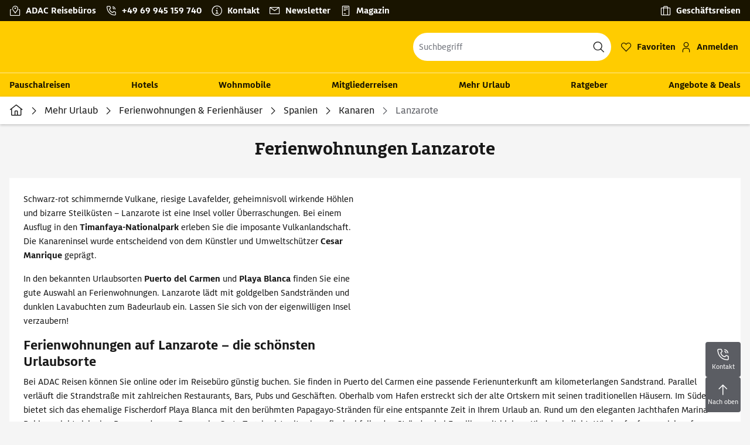

--- FILE ---
content_type: text/html; charset=utf-8
request_url: https://www.adacreisen.de/mehr-urlaub/ferienwohnung/spanien/kanaren/lanzarote
body_size: 34879
content:
<!DOCTYPE html><html lang="de-de"><head><meta charSet="utf-8" data-next-head=""/><title data-next-head="">Ferienwohnung auf Lanzarote mieten | ADAC Reisen</title><link rel="prefetch" href="/api/tokens" as="fetch" data-next-head=""/><meta name="description" content="Ferienwohnungen Lanzarote jetzt bei adacreisen.de buchen ☀ Top-Angebote mit Gästebewertung ✓ Weiterempfehlungsrate ✓ und Bildern ✓" data-next-head=""/><meta name="robots" content="index,follow" data-next-head=""/><link rel="canonical" href="https://www.adacreisen.de/mehr-urlaub/ferienwohnung/spanien/kanaren/lanzarote" data-next-head=""/><meta property="og:title" content="Ferienwohnung auf Lanzarote mieten | ADAC Reisen" data-next-head=""/><meta property="og:description" content="Ferienwohnungen Lanzarote jetzt bei adacreisen.de buchen ☀ Top-Angebote mit Gästebewertung ✓ Weiterempfehlungsrate ✓ und Bildern ✓" data-next-head=""/><meta name="google-site-verification" content="uE81eUjhx1hIuW0xtoWbijMUd26U8HZlPkGD3snFoYo" data-next-head=""/><meta name="google-site-verification" content="HkxFM6zZ2oBJifGRbp1Gwfu0k43zZUA9Kdsx1CYOlCo" data-next-head=""/><meta name="viewport" content="width=device-width, initial-scale=1, shrink-to-fit=no" data-next-head=""/><link rel="apple-touch-icon" sizes="180x180" href="/_next/static/media/apple-touch-icon.8420c14e.png?v=1" data-next-head=""/><link rel="icon" type="image/png" sizes="32x32" href="/_next/static/media/favicon-32x32.96660567.png?v=1" data-next-head=""/><link rel="icon" type="image/png" sizes="16x16" href="/_next/static/media/favicon-16x16.158c4fbf.png?v=1" data-next-head=""/><link rel="manifest" href="/_next/static/media/site.f9f21679.webmanifest?v=1" data-next-head=""/><link rel="mask-icon" href="/_next/static/media/safari-pinned-tab.b195ecd9.svg?v=1" color="#e3001f" data-next-head=""/><link rel="shortcut icon" href="/_next/static/media/favicon.8d5a4b29.ico?v=1" data-next-head=""/><meta name="apple-mobile-web-app-title" content="ADAC Reisen" data-next-head=""/><meta name="application-name" content="ADAC Reisen" data-next-head=""/><meta name="msapplication-TileColor" content="#ffffff" data-next-head=""/><meta name="msapplication-config" content="/_next/static/media/browserconfig.9de4f05f.xml?v=1" data-next-head=""/><meta name="theme-color" content="#FC0" data-next-head=""/><meta property="og:image" content="/_next/static/media/apple-touch-icon.8420c14e.png?v=1" data-next-head=""/><meta name="facebook-domain-verification" content="xknxb70o7hxhmpc6svjvvv7c8c89td" data-next-head=""/><link data-next-font="" rel="preconnect" href="/" crossorigin="anonymous"/><link rel="preload" href="/_next/static/css/1df8f8b0a86e7339.css" as="style"/><link rel="stylesheet" href="/_next/static/css/1df8f8b0a86e7339.css" data-n-g=""/><link rel="preload" href="/_next/static/css/6c6878dcdb85c3d8.css" as="style"/><link rel="stylesheet" href="/_next/static/css/6c6878dcdb85c3d8.css" data-n-p=""/><link rel="preload" href="/_next/static/css/8907020662f784ad.css" as="style"/><link rel="stylesheet" href="/_next/static/css/8907020662f784ad.css"/><link rel="preload" href="/_next/static/css/652e64d4a6982e96.css" as="style"/><link rel="stylesheet" href="/_next/static/css/652e64d4a6982e96.css"/><link rel="preload" href="/_next/static/css/d925fcfa69d683a0.css" as="style"/><link rel="stylesheet" href="/_next/static/css/d925fcfa69d683a0.css"/><link rel="preload" href="/_next/static/css/ef46db3751d8e999.css" as="style"/><link rel="stylesheet" href="/_next/static/css/ef46db3751d8e999.css"/><link rel="preload" href="/_next/static/css/c82846efa7041029.css" as="style"/><link rel="stylesheet" href="/_next/static/css/c82846efa7041029.css"/><link rel="preload" href="/_next/static/css/514e6a909abf9d26.css" as="style"/><link rel="stylesheet" href="/_next/static/css/514e6a909abf9d26.css"/><link rel="preload" href="/_next/static/css/813b78357bad4c55.css" as="style"/><link rel="stylesheet" href="/_next/static/css/813b78357bad4c55.css"/><link rel="preload" href="/_next/static/css/1811d8c62ee9b2ca.css" as="style"/><link rel="stylesheet" href="/_next/static/css/1811d8c62ee9b2ca.css"/><link rel="preload" href="/_next/static/css/a4ed23fa5c03cba4.css" as="style"/><link rel="stylesheet" href="/_next/static/css/a4ed23fa5c03cba4.css"/><link rel="preload" href="/_next/static/css/73f7877d38fadb27.css" as="style"/><link rel="stylesheet" href="/_next/static/css/73f7877d38fadb27.css"/><link rel="preload" href="/_next/static/css/5229a78b6fa3b48d.css" as="style"/><link rel="stylesheet" href="/_next/static/css/5229a78b6fa3b48d.css"/><link rel="preload" href="/_next/static/css/562467ac9dd46ed3.css" as="style"/><link rel="stylesheet" href="/_next/static/css/562467ac9dd46ed3.css"/><link rel="preload" href="/_next/static/css/2d85cc7e01d3cf95.css" as="style"/><link rel="stylesheet" href="/_next/static/css/2d85cc7e01d3cf95.css"/><link rel="preload" href="/_next/static/css/b5ed34d1696da547.css" as="style"/><link rel="stylesheet" href="/_next/static/css/b5ed34d1696da547.css"/><link rel="preload" href="/_next/static/css/66f7e1cbf840652b.css" as="style"/><link rel="stylesheet" href="/_next/static/css/66f7e1cbf840652b.css"/><link rel="preload" href="/_next/static/css/606b732e9b48e58c.css" as="style"/><link rel="stylesheet" href="/_next/static/css/606b732e9b48e58c.css"/><link rel="preload" href="/_next/static/css/90de91c7d038b635.css" as="style"/><link rel="stylesheet" href="/_next/static/css/90de91c7d038b635.css"/><link rel="preload" href="/_next/static/css/1c3c5b32faa41f8b.css" as="style"/><link rel="stylesheet" href="/_next/static/css/1c3c5b32faa41f8b.css"/><link rel="preload" href="/_next/static/css/91285e1ce34f57e8.css" as="style"/><link rel="stylesheet" href="/_next/static/css/91285e1ce34f57e8.css"/><link rel="preload" href="/_next/static/css/e63734fdd348b34c.css" as="style"/><link rel="stylesheet" href="/_next/static/css/e63734fdd348b34c.css"/><link rel="preload" href="/_next/static/css/f6f624a7f5aed2c5.css" as="style"/><link rel="stylesheet" href="/_next/static/css/f6f624a7f5aed2c5.css"/><link rel="preload" href="/_next/static/css/bed1c71180e53af5.css" as="style"/><link rel="stylesheet" href="/_next/static/css/bed1c71180e53af5.css"/><link rel="preload" href="/_next/static/css/ceae5e0416259b01.css" as="style"/><link rel="stylesheet" href="/_next/static/css/ceae5e0416259b01.css"/><link rel="preload" href="/_next/static/css/105c683329ada8ce.css" as="style"/><link rel="stylesheet" href="/_next/static/css/105c683329ada8ce.css"/><link rel="preload" href="/_next/static/css/7ad67e166ba0198f.css" as="style"/><link rel="stylesheet" href="/_next/static/css/7ad67e166ba0198f.css"/><link rel="preload" href="/_next/static/css/5a28654c88606dac.css" as="style"/><link rel="stylesheet" href="/_next/static/css/5a28654c88606dac.css"/><link rel="preload" href="/_next/static/css/4de8add47bcd41de.css" as="style"/><link rel="stylesheet" href="/_next/static/css/4de8add47bcd41de.css"/><noscript data-n-css=""></noscript><script defer="" nomodule="" src="/_next/static/chunks/polyfills-42372ed130431b0a.js"></script><script defer="" src="/_next/static/chunks/5747-02db9f3b2d9bcb96.js"></script><script defer="" src="/_next/static/chunks/1335.f4f05b2c4914c512.js"></script><script defer="" src="/_next/static/chunks/i18n-de.21c48a4799cc6e01.js"></script><script defer="" src="/_next/static/chunks/5095.0902e7e259294cee.js"></script><script defer="" src="/_next/static/chunks/878-3ba2bcd89e9f2769.js"></script><script defer="" src="/_next/static/chunks/6694-926c1077c0869ece.js"></script><script defer="" src="/_next/static/chunks/6262-85c32723dc633d9f.js"></script><script defer="" src="/_next/static/chunks/9077-57bb43e6ddb8870a.js"></script><script defer="" src="/_next/static/chunks/5386-48fcaf4d0ae1dafc.js"></script><script defer="" src="/_next/static/chunks/9072-27e73fa475425261.js"></script><script defer="" src="/_next/static/chunks/5642-7b4cc5b48958ad40.js"></script><script defer="" src="/_next/static/chunks/4059-552fe9a6dd336a29.js"></script><script defer="" src="/_next/static/chunks/7763-ea44e1aa04870004.js"></script><script defer="" src="/_next/static/chunks/2304-fc7666200039dfc7.js"></script><script defer="" src="/_next/static/chunks/1886.5e43fade1e779d4b.js"></script><script defer="" src="/_next/static/chunks/3337-7d9ed86f9b77c22a.js"></script><script defer="" src="/_next/static/chunks/5966.aa10d23f96cfb30d.js"></script><script defer="" src="/_next/static/chunks/2460-0274dbca44365eb6.js"></script><script defer="" src="/_next/static/chunks/2994.f5a2966f57398746.js"></script><script defer="" src="/_next/static/chunks/4644.01b81a88026ce99f.js"></script><script defer="" src="/_next/static/chunks/9325-035d0e490a76fc5a.js"></script><script defer="" src="/_next/static/chunks/2820.d85680d89f9b5425.js"></script><script defer="" src="/_next/static/chunks/2323-acd39d2ed3ba19c1.js"></script><script defer="" src="/_next/static/chunks/9075.c305a859d9defbeb.js"></script><script defer="" src="/_next/static/chunks/5388.15e67ed9c84713e7.js"></script><script defer="" src="/_next/static/chunks/9213.e83c6c2ed1380672.js"></script><script defer="" src="/_next/static/chunks/5067.2866ae665fa251b2.js"></script><script defer="" src="/_next/static/chunks/4671.ffb29bed6e1b369f.js"></script><script defer="" src="/_next/static/chunks/9406.6ca55204cdf43ceb.js"></script><script defer="" src="/_next/static/chunks/3691.be590ebaed402e72.js"></script><script defer="" src="/_next/static/chunks/9577.8cad4fe1b9070434.js"></script><script defer="" src="/_next/static/chunks/739.e041042c3c31164e.js"></script><script defer="" src="/_next/static/chunks/1009.952bd461426b8f55.js"></script><script defer="" src="/_next/static/chunks/1958.8cad4fe1b9070434.js"></script><script defer="" src="/_next/static/chunks/1141.58864c760a032104.js"></script><script defer="" src="/_next/static/chunks/9843.eba08caa08f7fe20.js"></script><script defer="" src="/_next/static/chunks/613.f5a2966f57398746.js"></script><script defer="" src="/_next/static/chunks/9225.1dbb1ee39564cdf1.js"></script><script defer="" src="/_next/static/chunks/7000.81f7d908b05df113.js"></script><script src="/_next/static/chunks/webpack-962bdc30ba2e22bc.js" defer=""></script><script src="/_next/static/chunks/framework-07fa53d196621428.js" defer=""></script><script src="/_next/static/chunks/main-306166d6774b5d47.js" defer=""></script><script src="/_next/static/chunks/pages/_app-92a6b7ea04db5a4a.js" defer=""></script><script src="/_next/static/chunks/pages/%5Bdevice%5D/%5Btenant%5D/%5B%5B...path%5D%5D-871a7f1acd96a108.js" defer=""></script><script src="/_next/static/qd5dkqYsNleitQ-YIaRzZ/_buildManifest.js" defer=""></script><script src="/_next/static/qd5dkqYsNleitQ-YIaRzZ/_ssgManifest.js" defer=""></script></head><body><div id="__next"><noscript><style type="text/css">
          img[data-cmp-lazy-image] {
            opacity: 1 !important;
          }
        </style></noscript><div class="Application_container__CkwxD"><div class=""><div><div class="Header"><div><header class="Header_root__GGv73"><div class="Header_topNav__NV83t"><div class="Grid_containerFluidLg__zRTdk"><div class="Header_topLinks__MamK1"><a class="Header_contactLink__2CFFH Header_buroLink__IbzBs" aria-label="ADAC Reisebüros" href="https://www.adacreisen.de/adac-reisebueros"><span class="Header_contactLinkLabel__BxexJ">ADAC Reisebüros</span></a><a class="Header_contactLink__2CFFH Header_contactLink__2CFFH" href="tel:+4969945159740" aria-label="Kontakttelefon: +49 69 945 159 740"><span class="Header_contactLinkLabel__BxexJ" role="button" tabindex="0" data-base-ui-click-trigger="" id="base-ui-:Rq5otm:">+49 69 945 159 740</span></a><a class="Header_contactLink__2CFFH Header_serviceLink__A1YgS" aria-label="Kontakt" href="https://www.adacreisen.de/kontakt"><span class="Header_contactLinkLabel__BxexJ">Kontakt</span></a><a class="Header_contactLink__2CFFH Header_newsletterLink__3YVHv" aria-label="Newsletter" href="https://www.adacreisen.de/newsletter"><span class="Header_contactLinkLabel__BxexJ">Newsletter</span></a><a class="Header_contactLink__2CFFH Header_magazineLink__OhUdi" aria-label="Magazin" href="https://www.adacreisen.de/magazin"><span class="Header_contactLinkLabel__BxexJ">Magazin</span></a><a class="Header_contactLink__2CFFH Header_businessLink__LONOy" aria-label="Geschäftsreisen" href="https://www.adacreisen.de/tms"><span class="Header_contactLinkLabel__BxexJ">Geschäftsreisen</span></a></div></div></div><div class="Header_top__ui0P4"><div class="Header_container__Tf41j Grid_containerFluidLg__zRTdk"><a class="Logo_root__CHViX Header_logo__L4o_T Logo_hasBacklink__RZvFf" aria-label="Zur Startseite von ADAC Reisen" href="https://www.adacreisen.de/"><span class="Logo_arrow__b5mHs icon-arrow-left"></span><span class="LogoInlineSVG_root__UTfgr"><span class="LogoInlineSVG_img__FV1P3"></span></span></a><div class="Header_navWrap__xQ69Z"><a class="FavoritesIcon_root__qozVL Header_favorites__0cAhI FavoritesIcon_is-0__FF3fs FavoritesIcon_indicatorPosition-left__dICwV" href="https://www.adacreisen.de/favorites"><span class="FavoritesIcon_indicator__hiVYi Header_favorites--indicator__9_mLk">0</span><div class="Button_root__PfW0G Header_favorites--button__Vhz_5 Button_link__99QS3 Button_sm__ugHwv Button_has-icon___8nbj"><span class="Button_icon__x31Nw FavoritesIcon_button--icon__we_MI Header_favorites--button--icon__jmG6V icon-heart-outlines" aria-hidden="true"></span><span class="Button_label___b9zT"><span class="FavoritesIcon_label__cPTUS">Favoriten</span><span class="FavoritesIcon_indicatorInside__LhxRy">0</span></span></div></a><div class="Header_login__idyBP"><button type="button" class="Button_root__PfW0G Header_login--trigger__cXsd9 Button_link__99QS3 Button_sm__ugHwv Button_has-icon___8nbj"><span class="Button_icon__x31Nw Header_login--trigger--icon__eG1Lm icon-adult" aria-hidden="true"></span><span class="Button_label___b9zT Header_login--trigger--label__RqUKL">Anmelden</span></button></div><div class="Header_searchContainer__pdpJO"><div class="Search_root__1vXv5 Header_search__wqelb" role="search"><div><div class="Select_root__VwIYT Search_search--select__VGGvA"><div class="Select_root__VwIYT Search_search--select__VGGvA"><style data-emotion="css 7pg0cj-a11yText">.css-7pg0cj-a11yText{z-index:9999;border:0;clip:rect(1px, 1px, 1px, 1px);height:1px;width:1px;position:absolute;overflow:hidden;padding:0;white-space:nowrap;}</style><span id="react-select-:R2r9otm:-live-region" class="css-7pg0cj-a11yText"></span><style data-emotion="css 7pg0cj-a11yText">.css-7pg0cj-a11yText{z-index:9999;border:0;clip:rect(1px, 1px, 1px, 1px);height:1px;width:1px;position:absolute;overflow:hidden;padding:0;white-space:nowrap;}</style><span aria-live="polite" aria-atomic="false" aria-relevant="additions text" role="log" class="css-7pg0cj-a11yText"></span><div class="Select_control__H_Rrz Search_search--select--control__gVWqe"><span class="Select_control--icon__lWcJg Search_search--select--control--icon__jirav icon-search"></span><div class="Select_valueContainer__lhlo1"><div class="Select_placeholder__v1TJd Search_search--select--placeholder__BPTcW" id="react-select-:R2r9otm:-placeholder">Suchbegriff</div><style data-emotion="css 19bb58m">.css-19bb58m{visibility:visible;-webkit-flex:1 1 auto;-ms-flex:1 1 auto;flex:1 1 auto;display:inline-grid;grid-area:1/1/2/3;grid-template-columns:0 min-content;margin:2px;padding-bottom:2px;padding-top:2px;color:hsl(0, 0%, 20%);box-sizing:border-box;}.css-19bb58m:after{content:attr(data-value) " ";visibility:hidden;white-space:pre;grid-area:1/2;font:inherit;min-width:2px;border:0;margin:0;outline:0;padding:0;}</style><div class="Select_input__WeYM_ Search_search--select--input__TXF_c css-19bb58m" data-value=""><input class="" style="label:input;color:inherit;background:0;opacity:1;width:100%;grid-area:1 / 2;font:inherit;min-width:2px;border:0;margin:0;outline:0;padding:0" aria-label="Seitenweite Suche" aria-describedby="react-select-:R2r9otm:-placeholder" autoCapitalize="none" autoComplete="off" autoCorrect="off" id="react-select-:R2r9otm:-input" spellcheck="false" tabindex="0" type="text" aria-autocomplete="list" aria-expanded="false" aria-haspopup="true" role="combobox" aria-activedescendant="" value=""/></div></div><div class="Select_indicatorsContainer__ZWJet"><span class="Select_indicatorSeparator___g8dM Select_indicatorSeparator--is-hidden__AEVz4"></span><div aria-hidden="true" class="Select_dropdownIndicator--is-hidden__RI_Xr Select_dropdownIndicator__s2_KP Search_search--select--dropdownIndicator__zbONs"><span class="Select_dropdownIndicator--icon__W0M9E"></span></div></div></div></div></div></div></div></div></div></div></div><div class="Header_nav__Rjx7F"><div class="Grid_containerFluidLg__zRTdk"><div class="Header_navContainer__dc8aJ"><div class="Header_cmsWrapper__Ao2M0"><div class="HeaderNavigation"><div><div style="visibility:hidden;width:0;height:0"></div><nav aria-label="Hauptmenü"><ul class="HeaderNavigation_list__OJboC"><li class="HeaderNavigation_item__0gSdI"><a class="HeaderNavigation_itemLink__gyf6Q" href="https://www.adacreisen.de/urlaub">Pauschalreisen</a></li><li class="HeaderNavigation_item__0gSdI"><a class="HeaderNavigation_itemLink__gyf6Q" href="https://www.adacreisen.de/hotel">Hotels</a></li><li class="HeaderNavigation_item__0gSdI"><a class="HeaderNavigation_itemLink__gyf6Q" href="https://www.adacreisen.de/autos-wohnmobile/wohnmobile">Wohnmobile</a></li><li class="HeaderNavigation_item__0gSdI"><a class="HeaderNavigation_itemLink__gyf6Q" href="https://www.adacreisen.de/mitgliederreisen">Mitgliederreisen</a></li><li class="HeaderNavigation_item__0gSdI"><a class="HeaderNavigation_itemLink__gyf6Q" href="https://www.adacreisen.de/mehr-urlaub">Mehr Urlaub</a><div class="HeaderNavigation_popup__8donI"><div class="Grid_containerFluidLg__zRTdk"><div class="HeaderNavigation_section__8Kaiw"><div class="HeaderNavigation_subSection__Vu4JU"></div><div class="HeaderNavigation_columns__jJ2z5"><ul class="HeaderNavigation_column__lNKQ8"><li class="HeaderNavigation_subItem__MNKQE"><a class="HeaderNavigation_subLink__lwcZF" href="https://www.adacreisen.de/mehr-urlaub/ferienwohnung"><span class="HeaderNavigation_subLinkIcon__9kkPI icon-chevron-right"></span>Ferienwohnungen &amp; Ferienhäuser</a></li><li class="HeaderNavigation_subItem__MNKQE"><a class="HeaderNavigation_subLink__lwcZF" href="https://www.adacreisen.de/mehr-urlaub/hausboote"><span class="HeaderNavigation_subLinkIcon__9kkPI icon-chevron-right"></span>Hausboote</a></li><li class="HeaderNavigation_subItem__MNKQE"><a class="HeaderNavigation_subLink__lwcZF" href="https://www.adacreisen.de/mitgliederreisen/mgr-bahnreisen"><span class="HeaderNavigation_subLinkIcon__9kkPI icon-chevron-right"></span>Bahnreisen</a></li></ul><ul class="HeaderNavigation_column__lNKQ8"><li class="HeaderNavigation_subItem__MNKQE"><a class="HeaderNavigation_subLink__lwcZF" href="https://www.adacreisen.de/mehr-urlaub/mobilheime"><span class="HeaderNavigation_subLinkIcon__9kkPI icon-chevron-right"></span>Mobilheime &amp; Appartements</a></li><li class="HeaderNavigation_subItem__MNKQE"><a class="HeaderNavigation_subLink__lwcZF" href="https://www.adacreisen.de/mehr-urlaub/e-bike-reisen"><span class="HeaderNavigation_subLinkIcon__9kkPI icon-chevron-right"></span>E-Bike Reisen</a></li><li class="HeaderNavigation_subItem__MNKQE"><a class="HeaderNavigation_subLink__lwcZF" href="https://www.adacreisen.de/mehr-urlaub/marathonreisen"><span class="HeaderNavigation_subLinkIcon__9kkPI icon-chevron-right"></span>Marathonreisen</a></li></ul><ul class="HeaderNavigation_column__lNKQ8"><li class="HeaderNavigation_subItem__MNKQE"><a class="HeaderNavigation_subLink__lwcZF" href="https://www.adacreisen.de/mehr-urlaub/mietwagen?searchmask.tab=RENTAL_CAR"><span class="HeaderNavigation_subLinkIcon__9kkPI icon-chevron-right"></span>Mietwagen</a></li><li class="HeaderNavigation_subItem__MNKQE"><a class="HeaderNavigation_subLink__lwcZF" href="https://www.adacreisen.de/mehr-urlaub/faehren"><span class="HeaderNavigation_subLinkIcon__9kkPI icon-chevron-right"></span>Fähren</a></li></ul><ul class="HeaderNavigation_column__lNKQ8"><li class="HeaderNavigation_subItem__MNKQE"><a class="HeaderNavigation_subLink__lwcZF" href="https://fluege.adacreisen.de/?agent=adacreisen" target="_blank" rel="nofollow noopener noreferrer"><span class="HeaderNavigation_subLinkIcon__9kkPI icon-chevron-right"></span>Flüge</a></li><li class="HeaderNavigation_subItem__MNKQE"><a class="HeaderNavigation_subLink__lwcZF" href="https://www.adacreisen.de/mehr-urlaub/kreuzfahrt"><span class="HeaderNavigation_subLinkIcon__9kkPI icon-chevron-right"></span>Kreuzfahrten</a></li></ul></div></div></div></div></li><li class="HeaderNavigation_item__0gSdI"><a class="HeaderNavigation_itemLink__gyf6Q" href="https://www.adacreisen.de/ratgeber">Ratgeber</a><div class="HeaderNavigation_popup__8donI"><div class="Grid_containerFluidLg__zRTdk"><div class="HeaderNavigation_section__8Kaiw"><div class="HeaderNavigation_subSection__Vu4JU"></div><div class="HeaderNavigation_columns__jJ2z5"><ul class="HeaderNavigation_column__lNKQ8"><li class="HeaderNavigation_subItem__MNKQE"><a class="HeaderNavigation_subLink__lwcZF" href="https://www.adacreisen.de/ratgeber/camper"><span class="HeaderNavigation_subLinkIcon__9kkPI icon-chevron-right"></span>Camper</a></li><li class="HeaderNavigation_subItem__MNKQE"><a class="HeaderNavigation_subLink__lwcZF" href="https://www.adacreisen.de/ratgeber/balearen"><span class="HeaderNavigation_subLinkIcon__9kkPI icon-chevron-right"></span>Balearen</a></li><li class="HeaderNavigation_subItem__MNKQE"><a class="HeaderNavigation_subLink__lwcZF" href="https://www.adacreisen.de/ratgeber/kanaren"><span class="HeaderNavigation_subLinkIcon__9kkPI icon-chevron-right"></span>Kanaren</a></li><li class="HeaderNavigation_subItem__MNKQE"><a class="HeaderNavigation_subLink__lwcZF" href="https://www.adacreisen.de/ratgeber/spanisches-festland"><span class="HeaderNavigation_subLinkIcon__9kkPI icon-chevron-right"></span>Spanisches Festland</a></li></ul><ul class="HeaderNavigation_column__lNKQ8"><li class="HeaderNavigation_subItem__MNKQE"><a class="HeaderNavigation_subLink__lwcZF" href="https://www.adacreisen.de/ratgeber/tuerkei"><span class="HeaderNavigation_subLinkIcon__9kkPI icon-chevron-right"></span>Türkei</a></li><li class="HeaderNavigation_subItem__MNKQE"><a class="HeaderNavigation_subLink__lwcZF" href="https://www.adacreisen.de/ratgeber/griechenland"><span class="HeaderNavigation_subLinkIcon__9kkPI icon-chevron-right"></span>Griechenland</a></li><li class="HeaderNavigation_subItem__MNKQE"><a class="HeaderNavigation_subLink__lwcZF" href="https://www.adacreisen.de/ratgeber/aegypten"><span class="HeaderNavigation_subLinkIcon__9kkPI icon-chevron-right"></span>Ägypten</a></li><li class="HeaderNavigation_subItem__MNKQE"><a class="HeaderNavigation_subLink__lwcZF" href="https://www.adacreisen.de/ratgeber/kanada"><span class="HeaderNavigation_subLinkIcon__9kkPI icon-chevron-right"></span>Kanada</a></li></ul><ul class="HeaderNavigation_column__lNKQ8"><li class="HeaderNavigation_subItem__MNKQE"><a class="HeaderNavigation_subLink__lwcZF" href="https://www.adacreisen.de/ratgeber/kanada"><span class="HeaderNavigation_subLinkIcon__9kkPI icon-chevron-right"></span>Kanada</a></li><li class="HeaderNavigation_subItem__MNKQE"><a class="HeaderNavigation_subLink__lwcZF" href="https://www.adacreisen.de/ratgeber/australien"><span class="HeaderNavigation_subLinkIcon__9kkPI icon-chevron-right"></span>Australien</a></li><li class="HeaderNavigation_subItem__MNKQE"><a class="HeaderNavigation_subLink__lwcZF" href="https://www.adacreisen.de/ratgeber/neuseeland"><span class="HeaderNavigation_subLinkIcon__9kkPI icon-chevron-right"></span>Neuseeland</a></li><li class="HeaderNavigation_subItem__MNKQE"><a class="HeaderNavigation_subLink__lwcZF" href="https://www.adacreisen.de/ratgeber/thailand"><span class="HeaderNavigation_subLinkIcon__9kkPI icon-chevron-right"></span>Thailand</a></li></ul><ul class="HeaderNavigation_column__lNKQ8"><li class="HeaderNavigation_subItem__MNKQE"><a class="HeaderNavigation_subLink__lwcZF" href="https://www.adacreisen.de/ratgeber/eigene-anreise"><span class="HeaderNavigation_subLinkIcon__9kkPI icon-chevron-right"></span>Eigene Anreise</a></li><li class="HeaderNavigation_subItem__MNKQE"><a class="HeaderNavigation_subLink__lwcZF" href="https://www.adacreisen.de/ratgeber/familienurlaub"><span class="HeaderNavigation_subLinkIcon__9kkPI icon-chevron-right"></span>Familienurlaub</a></li><li class="HeaderNavigation_subItem__MNKQE"><a class="HeaderNavigation_subLink__lwcZF" href="https://www.adacreisen.de/ratgeber/staedtereisen"><span class="HeaderNavigation_subLinkIcon__9kkPI icon-chevron-right"></span>Städtereisen</a></li><li class="HeaderNavigation_subItem__MNKQE"><a class="HeaderNavigation_subLink__lwcZF" href="https://www.adacreisen.de/ratgeber/kurzurlaub"><span class="HeaderNavigation_subLinkIcon__9kkPI icon-chevron-right"></span>Kurzurlaub</a></li></ul></div></div></div></div></li><li class="HeaderNavigation_item__0gSdI"><a class="HeaderNavigation_itemLink__gyf6Q" href="https://www.adacreisen.de/aktuelle-angebote">Angebote &amp; Deals</a><div class="HeaderNavigation_popup__8donI"><div class="Grid_containerFluidLg__zRTdk"><div class="HeaderNavigation_section__8Kaiw"><div class="HeaderNavigation_subSection__Vu4JU"></div><div class="HeaderNavigation_columns__jJ2z5"><ul class="HeaderNavigation_column__lNKQ8"><li class="HeaderNavigation_subItem__MNKQE"><a class="HeaderNavigation_subLink__lwcZF" href="https://www.adacreisen.de/ratgeber/australien/victoria"><span class="HeaderNavigation_subLinkIcon__9kkPI icon-chevron-right"></span>Australien - Victoria</a></li><li class="HeaderNavigation_subItem__MNKQE"><a class="HeaderNavigation_subLink__lwcZF" href="https://www.adacreisen.de/ratgeber/usa/roadtrips?campers.c=United+States" target="_blank" rel="nofollow noopener noreferrer"><span class="HeaderNavigation_subLinkIcon__9kkPI icon-chevron-right"></span>Roadtrips durch die USA</a></li><li class="HeaderNavigation_subItem__MNKQE"><a class="HeaderNavigation_subLink__lwcZF" href="https://www.adacreisen.de/urlaub/fruehbucher-deals-fernreisen"><span class="HeaderNavigation_subLinkIcon__9kkPI icon-chevron-right"></span>Fernreise Deals </a></li></ul><ul class="HeaderNavigation_column__lNKQ8"><li class="HeaderNavigation_subItem__MNKQE"><a class="HeaderNavigation_subLink__lwcZF" href="https://www.adacreisen.de/aktuelle-angebote/irland-entdecken"><span class="HeaderNavigation_subLinkIcon__9kkPI icon-chevron-right"></span>Irland erkunden</a></li><li class="HeaderNavigation_subItem__MNKQE"><a class="HeaderNavigation_subLink__lwcZF" href="https://www.adacreisen.de/ratgeber/kanada"><span class="HeaderNavigation_subLinkIcon__9kkPI icon-chevron-right"></span>Kanada entdecken</a></li></ul><ul class="HeaderNavigation_column__lNKQ8"><li class="HeaderNavigation_subItem__MNKQE"><a class="HeaderNavigation_subLink__lwcZF" href="https://www.adacreisen.de/autos-wohnmobile/wohnmobile/fruehbucher"><span class="HeaderNavigation_subLinkIcon__9kkPI icon-chevron-right"></span>Camper Frühbucher-Angebote</a></li><li class="HeaderNavigation_subItem__MNKQE"><a class="HeaderNavigation_subLink__lwcZF" href="https://www.adacreisen.de/aktuelle-angebote/bestseller"><span class="HeaderNavigation_subLinkIcon__9kkPI icon-chevron-right"></span>Bestseller</a></li></ul><ul class="HeaderNavigation_column__lNKQ8"><li class="HeaderNavigation_subItem__MNKQE"><a class="HeaderNavigation_subLink__lwcZF" href="https://www.adacreisen.de/ratgeber/karibik/dominikanische-republik"><span class="HeaderNavigation_subLinkIcon__9kkPI icon-chevron-right"></span>Dominikanische Republik erleben</a></li><li class="HeaderNavigation_subItem__MNKQE"><a class="HeaderNavigation_subLink__lwcZF" href="https://www.adacreisen.de/aktuelle-angebote/reisewelten"><span class="HeaderNavigation_subLinkIcon__9kkPI icon-chevron-right"></span>Reise-Highlights für Entdecker</a></li></ul></div></div></div></div></li></ul></nav></div></div></div></div></div></div></header><div class="Breadcrumbs_root__O4BY4"><div class="Grid_containerFluidLg__zRTdk"><ul class="Breadcrumbs_list__LJSue"><li class="Breadcrumbs_item__SPOIC"><a class="Breadcrumbs_link___lxAf" title="Startseite" href="https://www.adacreisen.de/"><span class="Breadcrumbs_home__0yp2F"></span></a></li><li class="Breadcrumbs_item__SPOIC"><a class="Breadcrumbs_link___lxAf" title="Mehr Urlaub" href="https://www.adacreisen.de/mehr-urlaub?host=adacreisen">Mehr Urlaub</a></li><li class="Breadcrumbs_item__SPOIC"><a class="Breadcrumbs_link___lxAf" title="Ferienwohnungen &amp; Ferienhäuser" href="https://www.adacreisen.de/mehr-urlaub/ferienwohnung?host=adacreisen">Ferienwohnungen &amp; Ferienhäuser</a></li><li class="Breadcrumbs_item__SPOIC"><a class="Breadcrumbs_link___lxAf" title="Spanien" href="https://www.adacreisen.de/mehr-urlaub/ferienwohnung/spanien?host=adacreisen">Spanien</a></li><li class="Breadcrumbs_item__SPOIC"><a class="Breadcrumbs_link___lxAf" title="Kanaren" href="https://www.adacreisen.de/mehr-urlaub/ferienwohnung/spanien/kanaren?host=adacreisen">Kanaren</a></li><li class="Breadcrumbs_item__SPOIC"><span class="Breadcrumbs_current__MgICi">Lanzarote</span></li></ul><div><script type="application/ld+json">{"@context":"http://schema.org","@type":"BreadcrumbList","itemListElement":[{"@type":"ListItem","position":1,"name":"Startseite","item":"https://www.adacreisen.de/"},{"@type":"ListItem","position":2,"name":"Mehr Urlaub","item":"https://www.adacreisen.de/mehr-urlaub?host=adacreisen"},{"@type":"ListItem","position":3,"name":"Ferienwohnungen & Ferienhäuser","item":"https://www.adacreisen.de/mehr-urlaub/ferienwohnung?host=adacreisen"},{"@type":"ListItem","position":4,"name":"Spanien","item":"https://www.adacreisen.de/mehr-urlaub/ferienwohnung/spanien?host=adacreisen"},{"@type":"ListItem","position":5,"name":"Kanaren","item":"https://www.adacreisen.de/mehr-urlaub/ferienwohnung/spanien/kanaren?host=adacreisen"},{"@type":"ListItem","position":6,"name":"Lanzarote","item":null}]}</script></div></div></div></div></div></div></div><main><div class="SeoPage_root__uwuVB"><div class="Grid_containerFluidLg__zRTdk"><h1 class="SeoPage_title__H4E90">Ferienwohnungen Lanzarote</h1><div class="SeoPage_content__oSMuM"><div class="SeoPage_imageWrap__aaWHe"><div class="CopyrightImage_root__BUmFX ProductPicture_image__AJrv4 SeoPage_image--image__iAq9o"><span class="LazyImage_imageWrapper__MctmV"><img class="LazyImage_imageElement__xdVwq ProductPicture_image--image___kalD" srcSet="https://images.adacreisen.de/daMWMumwdY9HOXaK7dBFkw1cSsg=/720x300/adac-freshms-prod.fra1.digitaloceanspaces.com%2Fquickstart%2Fdam%2Fjcr%3A6bb17cd8-6c19-4f84-a40b-e36b4be6899a%2Fferienwohnungenlanzarotejpeg 1200w,https://images.adacreisen.de/hKvtyVqRR5FkCqT95QvsaNWsRHE=/1440x600/adac-freshms-prod.fra1.digitaloceanspaces.com%2Fquickstart%2Fdam%2Fjcr%3A6bb17cd8-6c19-4f84-a40b-e36b4be6899a%2Fferienwohnungenlanzarotejpeg 2400w,https://images.adacreisen.de/DE4uFNmu2z5AvwIXYXTCwdBlSoc=/584x300/adac-freshms-prod.fra1.digitaloceanspaces.com%2Fquickstart%2Fdam%2Fjcr%3A6bb17cd8-6c19-4f84-a40b-e36b4be6899a%2Fferienwohnungenlanzarotejpeg 990w,https://images.adacreisen.de/WoZPY_HbjlGLMWi4s-hlHwUpTRw=/1168x600/adac-freshms-prod.fra1.digitaloceanspaces.com%2Fquickstart%2Fdam%2Fjcr%3A6bb17cd8-6c19-4f84-a40b-e36b4be6899a%2Fferienwohnungenlanzarotejpeg 1980w,https://images.adacreisen.de/mIUghCwMjlZd6Xh8Kmm3DL9AZaE=/480x300/adac-freshms-prod.fra1.digitaloceanspaces.com%2Fquickstart%2Fdam%2Fjcr%3A6bb17cd8-6c19-4f84-a40b-e36b4be6899a%2Fferienwohnungenlanzarotejpeg 768w,https://images.adacreisen.de/2wHuZ8J0iToBUgmlhb8iIxXOyHM=/960x600/adac-freshms-prod.fra1.digitaloceanspaces.com%2Fquickstart%2Fdam%2Fjcr%3A6bb17cd8-6c19-4f84-a40b-e36b4be6899a%2Fferienwohnungenlanzarotejpeg 1536w,https://images.adacreisen.de/5vJZ4VbINCm68-rhheoUyiP89TI=/735x210/adac-freshms-prod.fra1.digitaloceanspaces.com%2Fquickstart%2Fdam%2Fjcr%3A6bb17cd8-6c19-4f84-a40b-e36b4be6899a%2Fferienwohnungenlanzarotejpeg 420w,https://images.adacreisen.de/nEoFcPtuBfUhbWpKsLm00mks0EI=/1470x420/adac-freshms-prod.fra1.digitaloceanspaces.com%2Fquickstart%2Fdam%2Fjcr%3A6bb17cd8-6c19-4f84-a40b-e36b4be6899a%2Fferienwohnungenlanzarotejpeg 840w,https://images.adacreisen.de/qsm_BrlbIzZts4X_T4nvxx2dF3g=/387x210/adac-freshms-prod.fra1.digitaloceanspaces.com%2Fquickstart%2Fdam%2Fjcr%3A6bb17cd8-6c19-4f84-a40b-e36b4be6899a%2Fferienwohnungenlanzarotejpeg 320w,https://images.adacreisen.de/ek4NcqhQhV8vnncg53O4yyg0I2g=/774x420/adac-freshms-prod.fra1.digitaloceanspaces.com%2Fquickstart%2Fdam%2Fjcr%3A6bb17cd8-6c19-4f84-a40b-e36b4be6899a%2Fferienwohnungenlanzarotejpeg 640w," decoding="async" data-cmp-lazy-image="true" loading="lazy" alt="Ferienwohnungen Lanzarote" src="https://images.adacreisen.de/qsm_BrlbIzZts4X_T4nvxx2dF3g=/387x210/adac-freshms-prod.fra1.digitaloceanspaces.com%2Fquickstart%2Fdam%2Fjcr%3A6bb17cd8-6c19-4f84-a40b-e36b4be6899a%2Fferienwohnungenlanzarotejpeg" sizes="(min-width: 1200px) 1200px,(min-width: 990px) 990px,(min-width: 768px) 768px,(min-width: 420px) 420px,(min-width: 320px) 320px,"/></span></div></div><div class="SeoPage_text__CSEv8" data-fcse-content="true" data-fcse-content-type="text"><p>Schwarz-rot schimmernde Vulkane, riesige Lavafelder, geheimnisvoll wirkende Höhlen und bizarre Steilküsten – Lanzarote ist eine Insel voller Überraschungen. Bei einem Ausflug in den <strong>Timanfaya-Nationalpark</strong> erleben Sie die imposante Vulkanlandschaft. Die Kanareninsel wurde entscheidend von dem Künstler und Umweltschützer <strong>Cesar Manrique</strong> geprägt.</p>
<p>In den bekannten Urlaubsorten <strong>Puerto del Carmen</strong> und<strong> Playa Blanca</strong> finden Sie eine gute Auswahl an Ferienwohnungen. Lanzarote lädt mit goldgelben Sandstränden und dunklen Lavabuchten zum Badeurlaub ein. Lassen Sie sich von der eigenwilligen Insel verzaubern!</p>
<h2>Ferienwohnungen auf Lanzarote – die schönsten Urlaubsorte</h2>
<p>Bei ADAC Reisen können Sie online oder im Reisebüro günstig buchen. Sie finden in Puerto del Carmen eine passende Ferienunterkunft am kilometerlangen Sandstrand. Parallel verläuft die Strandstraße mit zahlreichen Restaurants, Bars, Pubs und Geschäften. Oberhalb vom Hafen erstreckt sich der alte Ortskern mit seinen traditionellen Häusern. Im Süden bietet sich das ehemalige Fischerdorf Playa Blanca mit den berühmten Papagayo-Stränden für eine entspannte Zeit in Ihrem Urlaub an. Rund um den eleganten Jachthafen Marina Rubicon zieht sich eine Promenade zum Bummeln. Costa Teguise ist mit seinen flach abfallenden Stränden bei Familien mit kleinen Kindern beliebt. Windsurfer freuen sich auf erstklassige Bedingungen.</p>
<h2>Vom Ferienapartment zu erlebnisreichen Ausflügen starten</h2>
<p>Bei ADAC Reisen können Sie nicht nur Ferienwohnungen auf Lanzarote buchen, Sie erhalten auch wertvolle Informationen für Ihren Urlaub. Freuen Sie sich auf einen Dromedarritt durch den Timanfaya-Nationalpark, der Sie mit seinen imposanten Vulkanen und den riesigen Lavafeldern in eine andere Welt versetzt. Cesar Manrique hat den Aussichtspunkt Mirador del Rio gestaltet, der spektakuläre Blicke auf die vorgelagerte Insel La Graciosa bietet. Auch die Höhle Jameos del Agua trägt seine Handschrift, es gibt dort sogar einen Konzertsaal. Wissenswertes über das Leben und Schaffen Manriques erfahren Sie im Museum Fundacion Cesar Manrique.</p></div></div></div></div><div class=""><div><div class="GridTeaserSection"><div><section class="Section_root__a5iMt GridTeaserSection_root__0RwGb"><div class="Grid_containerFluidLg__zRTdk"><div><div class="GridTeaserSection_row__8ckua GridTeaserSection_is-items-top__R9x72"><div class="GridTeaserSection_gridTeaser__HEGIg GridTeaserSection_fullwidth__OQFYI RichTextTeaser"><div><div style="visibility:hidden;width:0;height:0"></div><div class="RichTextTeaser_root__fC9NK RichTextTeaserInner RichTextTeaser_is-background-warning-light__Sthqa RichTextTeaser_is-centered__pR7aw" style="min-height:initial;max-height:initial"><div class="RichTextTeaser_content__UTX42"><div class="RichTextTeaser_linkWrapper__UOv7S"><a href="https://ferienwohnung.adacreisen.de/de-de/search/regions/Lanzarote" target="_blank" rel="nofollow noopener noreferrer"><div class="Button_root__PfW0G Button_tertiary__Zq89Z"><span class="Button_label___b9zT">Jetzt Ferienwohnung auf Lanzarote buchen</span></div></a></div></div></div></div></div></div></div></div></section></div></div><div class="PageSiblingsLinkListSection"><div><section class="Section_root__a5iMt"><div class="Grid_containerFluidLg__zRTdk"><h2 class="Section_title__Dul9B Section_title__CDylz"><span style="display:inline-block" data-fcse-content="true" data-fcse-content-type="headline-primary">Kanaren: Weitere schöne Regionen</span></h2><div><div class="PageLinkListSection_row__P2bFa"><a class="PageLinkListSection_teaser__ODJIU" href="https://www.adacreisen.de/mehr-urlaub/ferienwohnung/spanien/kanaren/fuerteventura"><div class="TopicTeaser_content__Ec3Lb"><div class="GridTeaserMainImage_root__7RQix TopicTeaser_image__UTvp7"><div class="CopyrightImage_root__BUmFX"><span class="LazyImage_imageWrapper__MctmV GridTeaserMainImage_imgContainer__vgPKb TopicTeaser_imgWrapper__ztFsF"><img class="LazyImage_imageElement__xdVwq" srcSet="https://images.adacreisen.de/RmjrTAumGgvoGLXmPtTeerUiy8E=/870x420/adac-freshms-prod.fra1.digitaloceanspaces.com%2Fquickstart%2Fdam%2Fjcr%3A5498fe24-24c5-4860-be59-4fc70877c2e5%2Fferienwohnungenfuerteventurajpeg 2x" decoding="async" data-cmp-lazy-image="true" loading="lazy" alt="Ferienwohnungen Fuerteventura" src="https://images.adacreisen.de/7ausaPzU6mJzhM8hpfkAHA3bYQU=/435x210/adac-freshms-prod.fra1.digitaloceanspaces.com%2Fquickstart%2Fdam%2Fjcr%3A5498fe24-24c5-4860-be59-4fc70877c2e5%2Fferienwohnungenfuerteventurajpeg"/></span></div></div><div class="TopicTeaser_info__gCOwk"><p class="TopicTeaser_subtitle__ZBRjK"></p><div class="TopicTeaser_title__NxlQb">Ferienwohnungen Fuerteventura</div></div></div></a><a class="PageLinkListSection_teaser__ODJIU" href="https://www.adacreisen.de/mehr-urlaub/ferienwohnung/spanien/kanaren/gran-canaria"><div class="TopicTeaser_content__Ec3Lb"><div class="GridTeaserMainImage_root__7RQix TopicTeaser_image__UTvp7"><div class="CopyrightImage_root__BUmFX"><span class="LazyImage_imageWrapper__MctmV GridTeaserMainImage_imgContainer__vgPKb TopicTeaser_imgWrapper__ztFsF"><img class="LazyImage_imageElement__xdVwq" srcSet="https://images.adacreisen.de/LvJsSkZ9PrZjKHR3m2hYI6FCvEI=/870x420/adac-freshms-prod.fra1.digitaloceanspaces.com%2Fquickstart%2Fdam%2Fjcr%3A2b91623b-89b5-4d6d-9cc7-d818315a5bcf%2Fferienwohnungengrancanariajpeg 2x" decoding="async" data-cmp-lazy-image="true" loading="lazy" alt="Ferienwohnungen Gran Canaria" src="https://images.adacreisen.de/acx3PLPnYaXiQSJLJTUm_XuZS0E=/435x210/adac-freshms-prod.fra1.digitaloceanspaces.com%2Fquickstart%2Fdam%2Fjcr%3A2b91623b-89b5-4d6d-9cc7-d818315a5bcf%2Fferienwohnungengrancanariajpeg"/></span></div></div><div class="TopicTeaser_info__gCOwk"><p class="TopicTeaser_subtitle__ZBRjK"></p><div class="TopicTeaser_title__NxlQb">Ferienwohnungen Gran Canaria</div></div></div></a><a class="PageLinkListSection_teaser__ODJIU" href="https://www.adacreisen.de/mehr-urlaub/ferienwohnung/spanien/kanaren/la-palma"><div class="TopicTeaser_content__Ec3Lb"><div class="GridTeaserMainImage_root__7RQix TopicTeaser_image__UTvp7"><div class="CopyrightImage_root__BUmFX"><span class="LazyImage_imageWrapper__MctmV GridTeaserMainImage_imgContainer__vgPKb TopicTeaser_imgWrapper__ztFsF"><img class="LazyImage_imageElement__xdVwq" srcSet="https://images.adacreisen.de/0CN4YIrZ89_rPpVXgjtWeesU88Y=/870x420/adac-freshms-prod.fra1.digitaloceanspaces.com%2Fquickstart%2Fdam%2Fjcr%3A659c0ca8-da91-4b2e-8fff-de6ce4b8def0%2Fferienwohnungenlapalmajpeg 2x" decoding="async" data-cmp-lazy-image="true" loading="lazy" alt="Ferienwohnungen La Palma" src="https://images.adacreisen.de/VaIKp5fMI1PozXea6xHTn_MFPQA=/435x210/adac-freshms-prod.fra1.digitaloceanspaces.com%2Fquickstart%2Fdam%2Fjcr%3A659c0ca8-da91-4b2e-8fff-de6ce4b8def0%2Fferienwohnungenlapalmajpeg"/></span></div></div><div class="TopicTeaser_info__gCOwk"><p class="TopicTeaser_subtitle__ZBRjK"></p><div class="TopicTeaser_title__NxlQb">Ferienwohnungen La Palma</div></div></div></a><a class="PageLinkListSection_teaser__ODJIU" href="https://www.adacreisen.de/mehr-urlaub/ferienwohnung/spanien/kanaren/teneriffa"><div class="TopicTeaser_content__Ec3Lb"><div class="GridTeaserMainImage_root__7RQix TopicTeaser_image__UTvp7"><div class="CopyrightImage_root__BUmFX"><span class="LazyImage_imageWrapper__MctmV GridTeaserMainImage_imgContainer__vgPKb TopicTeaser_imgWrapper__ztFsF"><img class="LazyImage_imageElement__xdVwq" srcSet="https://images.adacreisen.de/DL02DH_-bH048IKHKGjXMB7Kp7I=/870x420/adac-freshms-prod.fra1.digitaloceanspaces.com%2Fquickstart%2Fdam%2Fjcr%3A5c74f8c9-6938-44e4-a47d-c330ee2a8332%2Fferienwohnungenteneriffajpeg 2x" decoding="async" data-cmp-lazy-image="true" loading="lazy" alt="Ferienwohnungen Teneriffa" src="https://images.adacreisen.de/UM0Af7H28ldF1Dld2_od8zaq0WE=/435x210/adac-freshms-prod.fra1.digitaloceanspaces.com%2Fquickstart%2Fdam%2Fjcr%3A5c74f8c9-6938-44e4-a47d-c330ee2a8332%2Fferienwohnungenteneriffajpeg"/></span></div></div><div class="TopicTeaser_info__gCOwk"><p class="TopicTeaser_subtitle__ZBRjK"></p><div class="TopicTeaser_title__NxlQb">Ferienwohnungen Teneriffa</div></div></div></a></div></div></div></section></div></div><div class="TaggedPagesLinkListSection"><div><section class="Section_root__a5iMt TaggedPagesLinkListSection_root__XiJfH"><div class="Grid_containerFluidLg__zRTdk"><h2 class="Section_title__Dul9B Section_title__CDylz"><span style="display:inline-block" data-fcse-content="true" data-fcse-content-type="headline-primary">Das könnte Sie auch interessieren</span></h2><div><div class="Carousel_root__vdmtV CarouselRow_root__xpkBs TaggedPagesLinkListSection_carousel__xxnwt"><div class="slick-slider slick-initialized"><div class="slick-list"><div class="slick-track" style="width:25%;left:0%"><div data-index="0" class="slick-slide slick-active slick-current" style="outline:none;width:100%"><div><a class="TaggedPagesLinkListSection_teaser__fM7am" href="https://www.adacreisen.de/ratgeber/kanaren/lanzarote"><div class="TopicTeaser_content__Ec3Lb TaggedPagesLinkListSection_teaser--content__feFbU"><div class="GridTeaserMainImage_root__7RQix TopicTeaser_image__UTvp7 TaggedPagesLinkListSection_teaser--image__KFUIp"><div class="CopyrightImage_root__BUmFX"><span class="LazyImage_imageWrapper__MctmV GridTeaserMainImage_imgContainer__vgPKb TopicTeaser_imgWrapper__ztFsF"><img class="LazyImage_imageElement__xdVwq" srcSet="https://images.adacreisen.de/BH9gJBAPyN29FNgW7yPi8ytDKrU=/658x420/adac-freshms-prod.fra1.digitaloceanspaces.com%2Fquickstart%2Fdam%2Fjcr%3A532cc330-26ad-43c2-826d-e6c4a2763b8e%2F0224lanzarote01vulkanelgolfoistock667869160jpg 2x" decoding="async" data-cmp-lazy-image="true" loading="lazy" alt="Lanzarote Vulkan El Golfo" src="https://images.adacreisen.de/2iYB0YjY4NJJWwmc3kF_N5gjbcQ=/329x210/adac-freshms-prod.fra1.digitaloceanspaces.com%2Fquickstart%2Fdam%2Fjcr%3A532cc330-26ad-43c2-826d-e6c4a2763b8e%2F0224lanzarote01vulkanelgolfoistock667869160jpg"/></span></div></div><div class="TopicTeaser_info__gCOwk TaggedPagesLinkListSection_teaser--info__kb0Y_"><p class="TopicTeaser_subtitle__ZBRjK"></p><div class="TopicTeaser_title__NxlQb">Urlaub auf Lanzarote </div></div></div></a></div></div></div></div></div></div></div></div></section></div></div></div></div></main><div class="Certificates_root__uFG2A"><div class="Certificates_container__sZEqT Grid_containerFluidLg__zRTdk"><div class="Certificates_infoWrap__xGOb8"><div class="Certificates_subtitle__m2AwG">ADAC Reisen</div><h2 class="Certificates_title__llU_R">Ihr Reiseexperte. Ausgezeichnete Qualität.</h2><p class="Certificates_info__JKSoc">Ausgezeichnet für Preis/Leistung, Kundenzufriedenheit und Innovation.</p></div><div class="Certificates_listWrap__eu34R"><div class="Certificates_list__E8f5Q"><img src="/_next/static/media/1_cert.173dd072.jpg" class="Certificates_image__tlDD4" alt="1. Platz PreisLeistung"/><img src="/_next/static/media/2_cert.74142a66.jpg" class="Certificates_image__tlDD4" alt="1. Platz PreisLeistung"/><img src="/_next/static/media/3_cert.a40c08b6.jpg" class="Certificates_image__tlDD4" alt="1. Platz PreisLeistung"/></div></div></div></div><div class=""><div><div class="Footer"><div><div style="visibility:hidden;width:0;height:0"></div><div class="Footer_footer__w5vSK"><h2 class="sr-only">Footer</h2><div class="Footer_container__9vCDy Grid_containerFluidLg__zRTdk"><div class="Grid_row__r422k"><h3 class="sr-only">Footer navigation</h3><div class="Grid_col__geg80"><div class="Linklist"><div><div style="visibility:hidden;width:0;height:0"></div><div class=""><h4 class="Linklist_title__a2fgu">Reise finden</h4><ul class="LinkList_root__1pokS Linklist_linkList__QGdxl"><li class="Linklist_linkList--listItem__02bHc"><a class="LinkList_link__uGaHi LinkList_link__uGaHi Linklist_linkList--link__ExOaX" title="Hotel" href="https://www.adacreisen.de/hotel?bookingType=HOTEL_ONLY">Hotel</a></li><li class="Linklist_linkList--listItem__02bHc"><a class="LinkList_link__uGaHi LinkList_link__uGaHi Linklist_linkList--link__ExOaX" title="Mobilheime &amp; Appartements" href="https://www.adacreisen.de/mehr-urlaub/mobilheime">Mobilheime &amp; Appartements</a></li><li class="Linklist_linkList--listItem__02bHc"><a class="LinkList_link__uGaHi LinkList_link__uGaHi Linklist_linkList--link__ExOaX" title="Wohnmobile &amp; Camper" href="https://www.adacreisen.de/autos-wohnmobile/wohnmobile">Wohnmobile &amp; Camper</a></li><li class="Linklist_linkList--listItem__02bHc"><a class="LinkList_link__uGaHi LinkList_link__uGaHi Linklist_linkList--link__ExOaX" title="Pauschal &amp; Last Minute" href="https://www.adacreisen.de/urlaub">Pauschal &amp; Last Minute</a></li><li class="Linklist_linkList--listItem__02bHc"><a class="LinkList_link__uGaHi LinkList_link__uGaHi Linklist_linkList--link__ExOaX" title="ADAC Mitgliederreisen" href="https://www.adacreisen.de/mitgliederreisen">ADAC Mitgliederreisen</a></li><li class="Linklist_linkList--listItem__02bHc"><a class="LinkList_link__uGaHi LinkList_link__uGaHi Linklist_linkList--link__ExOaX" title="Kreuzfahrten" href="https://www.adacreisen.de/mehr-urlaub/kreuzfahrt">Kreuzfahrten</a></li><li class="Linklist_linkList--listItem__02bHc"><a class="LinkList_link__uGaHi LinkList_link__uGaHi Linklist_linkList--link__ExOaX" title="Fähren" href="https://www.adacreisen.de/mehr-urlaub/faehren">Fähren</a></li><li class="Linklist_linkList--listItem__02bHc"><a class="LinkList_link__uGaHi LinkList_link__uGaHi Linklist_linkList--link__ExOaX" title="Ferienwohnungen &amp; Ferienhäuser" href="https://www.adacreisen.de/mehr-urlaub/ferienwohnung">Ferienwohnungen &amp; Ferienhäuser</a></li><li class="Linklist_linkList--listItem__02bHc"><a class="LinkList_link__uGaHi LinkList_link__uGaHi Linklist_linkList--link__ExOaX" href="https://www.adacreisen.de/mehr-urlaub/mietwagen?searchmask.tab=RENTAL_CAR">Mietwagen</a></li></ul></div></div></div></div><div class="Grid_col__geg80"><div class="Linklist"><div><div style="visibility:hidden;width:0;height:0"></div><div class=""><h4 class="Linklist_title__a2fgu">Ratgeber</h4><ul class="LinkList_root__1pokS Linklist_linkList__QGdxl"><li class="Linklist_linkList--listItem__02bHc"><a class="LinkList_link__uGaHi LinkList_link__uGaHi Linklist_linkList--link__ExOaX" title="Familienurlaub" href="https://www.adacreisen.de/ratgeber/familienurlaub">Familienurlaub</a></li><li class="Linklist_linkList--listItem__02bHc"><a class="LinkList_link__uGaHi LinkList_link__uGaHi Linklist_linkList--link__ExOaX" title="Camper" href="https://www.adacreisen.de/ratgeber/camper">Camper</a></li><li class="Linklist_linkList--listItem__02bHc"><a class="LinkList_link__uGaHi LinkList_link__uGaHi Linklist_linkList--link__ExOaX" title="Campingwelten" href="https://www.adacreisen.de/ratgeber/campingwelten">Campingwelten</a></li><li class="Linklist_linkList--listItem__02bHc"><a class="LinkList_link__uGaHi LinkList_link__uGaHi Linklist_linkList--link__ExOaX" title="Italien" href="https://www.adacreisen.de/ratgeber/italien">Italien</a></li><li class="Linklist_linkList--listItem__02bHc"><a class="LinkList_link__uGaHi LinkList_link__uGaHi Linklist_linkList--link__ExOaX" title="Balearen" href="https://www.adacreisen.de/ratgeber/balearen">Balearen</a></li><li class="Linklist_linkList--listItem__02bHc"><a class="LinkList_link__uGaHi LinkList_link__uGaHi Linklist_linkList--link__ExOaX" title="Portugal" href="https://www.adacreisen.de/ratgeber/portugal">Portugal</a></li><li class="Linklist_linkList--listItem__02bHc"><a class="LinkList_link__uGaHi LinkList_link__uGaHi Linklist_linkList--link__ExOaX" title="Eigene Anreise" href="https://www.adacreisen.de/ratgeber/eigene-anreise">Eigene Anreise</a></li><li class="Linklist_linkList--listItem__02bHc"><a class="LinkList_link__uGaHi LinkList_link__uGaHi Linklist_linkList--link__ExOaX" title="Alle Ratgeber" href="https://www.adacreisen.de/ratgeber">Alle Ratgeber</a></li></ul></div></div></div></div><div class="Grid_col__geg80"><div class="Linklist"><div><div style="visibility:hidden;width:0;height:0"></div><div class=""><h4 class="Linklist_title__a2fgu">ADAC Reisen</h4><ul class="LinkList_root__1pokS Linklist_linkList__QGdxl"><li class="Linklist_linkList--listItem__02bHc"><a class="LinkList_link__uGaHi LinkList_link__uGaHi Linklist_linkList--link__ExOaX" title="Service &amp; Kontakt" href="https://www.adacreisen.de/service">Service &amp; Kontakt</a></li><li class="Linklist_linkList--listItem__02bHc"><a class="LinkList_link__uGaHi LinkList_link__uGaHi Linklist_linkList--link__ExOaX" href="https://www.adacreisen.de/service/vorteile">Vorteile</a></li></ul></div></div></div></div><div class="Grid_col__geg80"><div class="Linklist"><div><div style="visibility:hidden;width:0;height:0"></div><div class=""><h4 class="Linklist_title__a2fgu">ADAC Reisevertrieb</h4><ul class="LinkList_root__1pokS Linklist_linkList__QGdxl"><li class="Linklist_linkList--listItem__02bHc"><a class="LinkList_link__uGaHi LinkList_link__uGaHi Linklist_linkList--link__ExOaX" href="https://www.adacreisen.de/reisen-wird-gelb" target="_blank" rel="nofollow noopener noreferrer" title="Link">Jetzt Reisebüro Partner werden</a></li><li class="Linklist_linkList--listItem__02bHc"><a class="LinkList_link__uGaHi LinkList_link__uGaHi Linklist_linkList--link__ExOaX" href="https://www.adacreisen.de/jobs">Jobs &amp; Karriere</a></li><li class="Linklist_linkList--listItem__02bHc"><a class="LinkList_link__uGaHi LinkList_link__uGaHi Linklist_linkList--link__ExOaX" href="https://www.adacreisen.de/presse">Presse</a></li></ul></div></div></div></div><div class="Grid_col__geg80"><div class="Linklist"><div><div style="visibility:hidden;width:0;height:0"></div><div class=""><h4 class="Linklist_title__a2fgu">ADAC Services</h4><ul class="LinkList_root__1pokS Linklist_linkList__QGdxl"><li class="Linklist_linkList--listItem__02bHc"><a class="LinkList_link__uGaHi LinkList_link__uGaHi Linklist_linkList--link__ExOaX" href="https://www.adac.de/" target="_blank" rel="nofollow noopener noreferrer" title="Link">ADAC.de</a></li><li class="Linklist_linkList--listItem__02bHc"><a class="LinkList_link__uGaHi LinkList_link__uGaHi Linklist_linkList--link__ExOaX" href="https://www.adacreisen.de/service/adac-versicherung-reiseschutz" target="_blank" rel="nofollow noopener noreferrer">Versicherung &amp; Reiseschutz</a></li><li class="Linklist_linkList--listItem__02bHc"><a class="LinkList_link__uGaHi LinkList_link__uGaHi Linklist_linkList--link__ExOaX" href="https://www.adac-shop.de/" target="_blank" rel="nofollow noopener noreferrer">ADAC Shop</a></li><li class="Linklist_linkList--listItem__02bHc"><a class="LinkList_link__uGaHi LinkList_link__uGaHi Linklist_linkList--link__ExOaX" href="https://maps.adac.de/" target="_blank" rel="nofollow noopener noreferrer">ADAC Maps</a></li><li class="Linklist_linkList--listItem__02bHc"><a class="LinkList_link__uGaHi LinkList_link__uGaHi Linklist_linkList--link__ExOaX" href="https://www.adac.de/mitgliedschaft/tarife/default.aspx" target="_blank" rel="nofollow noopener noreferrer">ADAC Mitglied werden</a></li></ul></div></div></div></div><div class="Grid_col__geg80"><div class="Linklist"><div><div style="visibility:hidden;width:0;height:0"></div><div class=""><h4 class="Linklist_title__a2fgu"> Rechtliches</h4><ul class="LinkList_root__1pokS Linklist_linkList__QGdxl"><li class="Linklist_linkList--listItem__02bHc"><a class="LinkList_link__uGaHi LinkList_link__uGaHi Linklist_linkList--link__ExOaX" title="Allgemeine Geschäftsbedingungen" href="https://www.adacreisen.de/rechtliches/agb">AGB</a></li><li class="Linklist_linkList--listItem__02bHc"><a class="LinkList_link__uGaHi LinkList_link__uGaHi Linklist_linkList--link__ExOaX" title="Nutzungsbedingungen" href="https://www.adacreisen.de/rechtliches/nutzungsbedingungen">Nutzungsbedingungen</a></li><li class="Linklist_linkList--listItem__02bHc"><a class="LinkList_link__uGaHi LinkList_link__uGaHi Linklist_linkList--link__ExOaX" title="Impressum" href="https://www.adacreisen.de/rechtliches/impressum">Impressum</a></li><li class="Linklist_linkList--listItem__02bHc"><a class="LinkList_link__uGaHi LinkList_link__uGaHi Linklist_linkList--link__ExOaX" title="Datenschutz" href="https://www.adacreisen.de/rechtliches/datenschutz">Datenschutz</a></li><li class="Linklist_linkList--listItem__02bHc"><button type="button" class="Button_root__PfW0G LinkList_link__uGaHi LinkList_link__uGaHi Linklist_linkList--link__ExOaX Button_link__99QS3"><span class="Button_label___b9zT">Privatsphäre-Einstellungen</span></button></li><li class="Linklist_linkList--listItem__02bHc"><a class="LinkList_link__uGaHi LinkList_link__uGaHi Linklist_linkList--link__ExOaX" href="https://www.adacreisen.de/rechtliches/rechtliche-hinweise">Rechtliche Hinweise</a></li><li class="Linklist_linkList--listItem__02bHc"><a class="LinkList_link__uGaHi LinkList_link__uGaHi Linklist_linkList--link__ExOaX" href="https://www.adacreisen.de/rechtliches/online-streitbeilegungs-plattform">Online-Streitbeilegungs-Plattform</a></li><li class="Linklist_linkList--listItem__02bHc"><a class="LinkList_link__uGaHi LinkList_link__uGaHi Linklist_linkList--link__ExOaX" title="Barrierefreiheitserklärung" href="https://www.adacreisen.de/rechtliches/barrierefreiheitserklaerung">Barrierefreiheitserklärung</a></li></ul></div></div></div></div></div></div><div class="SubFooter_root__uispV"><div class="Grid_containerFluidLg__zRTdk"><div class="SubFooter_wrapper__m7_jq Footer_subfooter--wrapper__iwbnL"><div class="Socialmedia_root___WAQ3 SubFooter_socialWrapper__YOg_z"><h3 class="Socialmedia_title__oY7Iz">Folge uns</h3><ul class="Socialmedia_list__cx3F2"><li class="Socialmedia_item__rZDaO"><a href="https://www.facebook.com/adacreisen" class="Socialmedia_link__qewqy icon-facebook" target="_blank" rel="noopener noreferrer" aria-label="Navigieren Sie zu facebook"></a></li></ul></div><a aria-label="Zur Startseite von ADAC Reisen" href="https://www.adacreisen.de/"><span class="LogoInlineSVG_root__UTfgr Logo_root__xINsF"><span class="LogoInlineSVG_img__FV1P3 Logo_root--img__XobxD"></span></span></a><div class="SubFooter_copyright__H_VmR">© <!-- -->2026<!-- --> <!-- -->Alle Rechte vorbehalten</div></div></div></div><div class="FloatingMenu_root__Pysu4"><div class="FloatingMenu_btn___0rw2"><button type="button" class="Button_root__PfW0G HotlineModal_button__YWkac FloatingMenu_btn--button__St3It Button_gray-darker__OQF_e Button_sm__ugHwv Button_has-icon___8nbj"><span class="Button_icon__x31Nw HotlineModal_button--icon__zBB51 FloatingMenu_btn--button--icon__6fFnT icon-phone" aria-hidden="true"></span><span class="Button_label___b9zT">Kontakt</span></button></div><div class="FloatingMenu_btn___0rw2"><button type="button" class="Button_root__PfW0G FloatingMenu_btn--button__St3It Button_gray-darker__OQF_e Button_sm__ugHwv Button_has-icon___8nbj"><span class="Button_icon__x31Nw FloatingMenu_btn--button--icon__6fFnT icon-arrow-up" aria-hidden="true"></span><span class="Button_label___b9zT">Nach oben</span></button></div></div></div></div></div></div></div></div></div><script id="__NEXT_DATA__" type="application/json">{"props":{"pageProps":{"editLayerEnabled":false,"cmsData":{"code":200,"page":{"name":"Lanzarote","pageType":"Seo","isReferenced":false,"permissions":[],"breadcrumbs":[{"title":"Mehr Urlaub","href":"/mehr-urlaub?host=adacreisen"},{"title":"Ferienwohnungen \u0026 Ferienhäuser","href":"/mehr-urlaub/ferienwohnung?host=adacreisen"},{"title":"Spanien","href":"/mehr-urlaub/ferienwohnung/spanien?host=adacreisen"},{"title":"Kanaren","href":"/mehr-urlaub/ferienwohnung/spanien/kanaren?host=adacreisen"},{"title":"Lanzarote","href":null}],"dynamicSlug":"/mehr-urlaub/ferienwohnung/spanien/kanaren/lanzarote?host=adacreisen","lastPublished":"2025-05-07T15:25:38+02:00","id":1978},"pageMetaContent":{"headline":"Ferienwohnungen Lanzarote","alignment":"center","image":{"filename":"ferienwohnungenlanzarotejpeg","type":"image/jpeg","url":"https://adac-freshms-prod.fra1.digitaloceanspaces.com/quickstart/dam/jcr:6bb17cd8-6c19-4f84-a40b-e36b4be6899a/ferienwohnungenlanzarotejpeg","secure_url":"https://adac-freshms-prod.fra1.digitaloceanspaces.com/quickstart/dam/jcr:6bb17cd8-6c19-4f84-a40b-e36b4be6899a/ferienwohnungenlanzarotejpeg","preview":{"size":{"width":10,"height":10},"url":"https://images.adacreisen.de/mCbmlQnczlQgXHQNcC5yi_vORTs=/10x10/adac-freshms-prod.fra1.digitaloceanspaces.com%2Fquickstart%2Fdam%2Fjcr%3A6bb17cd8-6c19-4f84-a40b-e36b4be6899a%2Fferienwohnungenlanzarotejpeg"},"path":"/dam/jcr:6bb17cd8-6c19-4f84-a40b-e36b4be6899a/","extension":"","lastModifiedDate":"2024-02-06 11:48:46","copyright":null,"searchTags":null,"fileData":{"copyright":"","altText":"Landschaft im Nationalpark Timanfaya auf Lanzarote mit vulkanischen Hügeln und karger Vegetation.","searchTags":[],"meta":{"size":2255214,"dimensions":{"width":2125,"height":1411}}},"proxy_images":[{"device":"desktop-large","normal":{"size":{"width":720,"height":300},"url":"https://images.adacreisen.de/daMWMumwdY9HOXaK7dBFkw1cSsg=/720x300/adac-freshms-prod.fra1.digitaloceanspaces.com%2Fquickstart%2Fdam%2Fjcr%3A6bb17cd8-6c19-4f84-a40b-e36b4be6899a%2Fferienwohnungenlanzarotejpeg"},"retina":{"size":{"width":1440,"height":600},"url":"https://images.adacreisen.de/hKvtyVqRR5FkCqT95QvsaNWsRHE=/1440x600/adac-freshms-prod.fra1.digitaloceanspaces.com%2Fquickstart%2Fdam%2Fjcr%3A6bb17cd8-6c19-4f84-a40b-e36b4be6899a%2Fferienwohnungenlanzarotejpeg"}},{"device":"desktop","normal":{"size":{"width":584,"height":300},"url":"https://images.adacreisen.de/DE4uFNmu2z5AvwIXYXTCwdBlSoc=/584x300/adac-freshms-prod.fra1.digitaloceanspaces.com%2Fquickstart%2Fdam%2Fjcr%3A6bb17cd8-6c19-4f84-a40b-e36b4be6899a%2Fferienwohnungenlanzarotejpeg"},"retina":{"size":{"width":1168,"height":600},"url":"https://images.adacreisen.de/WoZPY_HbjlGLMWi4s-hlHwUpTRw=/1168x600/adac-freshms-prod.fra1.digitaloceanspaces.com%2Fquickstart%2Fdam%2Fjcr%3A6bb17cd8-6c19-4f84-a40b-e36b4be6899a%2Fferienwohnungenlanzarotejpeg"}},{"device":"tablet","normal":{"size":{"width":480,"height":300},"url":"https://images.adacreisen.de/mIUghCwMjlZd6Xh8Kmm3DL9AZaE=/480x300/adac-freshms-prod.fra1.digitaloceanspaces.com%2Fquickstart%2Fdam%2Fjcr%3A6bb17cd8-6c19-4f84-a40b-e36b4be6899a%2Fferienwohnungenlanzarotejpeg"},"retina":{"size":{"width":960,"height":600},"url":"https://images.adacreisen.de/2wHuZ8J0iToBUgmlhb8iIxXOyHM=/960x600/adac-freshms-prod.fra1.digitaloceanspaces.com%2Fquickstart%2Fdam%2Fjcr%3A6bb17cd8-6c19-4f84-a40b-e36b4be6899a%2Fferienwohnungenlanzarotejpeg"}},{"device":"phone-large","normal":{"size":{"width":735,"height":210},"url":"https://images.adacreisen.de/5vJZ4VbINCm68-rhheoUyiP89TI=/735x210/adac-freshms-prod.fra1.digitaloceanspaces.com%2Fquickstart%2Fdam%2Fjcr%3A6bb17cd8-6c19-4f84-a40b-e36b4be6899a%2Fferienwohnungenlanzarotejpeg"},"retina":{"size":{"width":1470,"height":420},"url":"https://images.adacreisen.de/nEoFcPtuBfUhbWpKsLm00mks0EI=/1470x420/adac-freshms-prod.fra1.digitaloceanspaces.com%2Fquickstart%2Fdam%2Fjcr%3A6bb17cd8-6c19-4f84-a40b-e36b4be6899a%2Fferienwohnungenlanzarotejpeg"}},{"device":"phone","normal":{"size":{"width":387,"height":210},"url":"https://images.adacreisen.de/qsm_BrlbIzZts4X_T4nvxx2dF3g=/387x210/adac-freshms-prod.fra1.digitaloceanspaces.com%2Fquickstart%2Fdam%2Fjcr%3A6bb17cd8-6c19-4f84-a40b-e36b4be6899a%2Fferienwohnungenlanzarotejpeg"},"retina":{"size":{"width":774,"height":420},"url":"https://images.adacreisen.de/ek4NcqhQhV8vnncg53O4yyg0I2g=/774x420/adac-freshms-prod.fra1.digitaloceanspaces.com%2Fquickstart%2Fdam%2Fjcr%3A6bb17cd8-6c19-4f84-a40b-e36b4be6899a%2Fferienwohnungenlanzarotejpeg"}},{"device":"default-one-fourth","normal":{"size":{"width":435,"height":210},"url":"https://images.adacreisen.de/AIBkzEhk_25UwO8lLkTFcKSdhwo=/435x210/adac-freshms-prod.fra1.digitaloceanspaces.com%2Fquickstart%2Fdam%2Fjcr%3A6bb17cd8-6c19-4f84-a40b-e36b4be6899a%2Fferienwohnungenlanzarotejpeg"},"retina":{"size":{"width":870,"height":420},"url":"https://images.adacreisen.de/_nGpv3Cs-fQvEoUBTJVJA2wPivc=/870x420/adac-freshms-prod.fra1.digitaloceanspaces.com%2Fquickstart%2Fdam%2Fjcr%3A6bb17cd8-6c19-4f84-a40b-e36b4be6899a%2Fferienwohnungenlanzarotejpeg"}},{"device":"default-desktop-small","normal":{"size":{"width":572,"height":210},"url":"https://images.adacreisen.de/PNQKXS537cQf612nZpeJVN9tL1s=/572x210/adac-freshms-prod.fra1.digitaloceanspaces.com%2Fquickstart%2Fdam%2Fjcr%3A6bb17cd8-6c19-4f84-a40b-e36b4be6899a%2Fferienwohnungenlanzarotejpeg"},"retina":{"size":{"width":1144,"height":420},"url":"https://images.adacreisen.de/xhQNKuxXLxUAtmAGmaRmnmB8O64=/1144x420/adac-freshms-prod.fra1.digitaloceanspaces.com%2Fquickstart%2Fdam%2Fjcr%3A6bb17cd8-6c19-4f84-a40b-e36b4be6899a%2Fferienwohnungenlanzarotejpeg"}},{"device":"default-tablet","normal":{"size":{"width":467,"height":210},"url":"https://images.adacreisen.de/7m5UpEhaxh4DGEJM-d_PdVv-U8w=/467x210/adac-freshms-prod.fra1.digitaloceanspaces.com%2Fquickstart%2Fdam%2Fjcr%3A6bb17cd8-6c19-4f84-a40b-e36b4be6899a%2Fferienwohnungenlanzarotejpeg"},"retina":{"size":{"width":934,"height":420},"url":"https://images.adacreisen.de/KsZohAo8cv68c_uQYtSOr9RCDw8=/934x420/adac-freshms-prod.fra1.digitaloceanspaces.com%2Fquickstart%2Fdam%2Fjcr%3A6bb17cd8-6c19-4f84-a40b-e36b4be6899a%2Fferienwohnungenlanzarotejpeg"}},{"device":"default-mobile-large","normal":{"size":{"width":735,"height":210},"url":"https://images.adacreisen.de/5vJZ4VbINCm68-rhheoUyiP89TI=/735x210/adac-freshms-prod.fra1.digitaloceanspaces.com%2Fquickstart%2Fdam%2Fjcr%3A6bb17cd8-6c19-4f84-a40b-e36b4be6899a%2Fferienwohnungenlanzarotejpeg"},"retina":{"size":{"width":1470,"height":420},"url":"https://images.adacreisen.de/nEoFcPtuBfUhbWpKsLm00mks0EI=/1470x420/adac-freshms-prod.fra1.digitaloceanspaces.com%2Fquickstart%2Fdam%2Fjcr%3A6bb17cd8-6c19-4f84-a40b-e36b4be6899a%2Fferienwohnungenlanzarotejpeg"}},{"device":"default-mobile","normal":{"size":{"width":387,"height":210},"url":"https://images.adacreisen.de/qsm_BrlbIzZts4X_T4nvxx2dF3g=/387x210/adac-freshms-prod.fra1.digitaloceanspaces.com%2Fquickstart%2Fdam%2Fjcr%3A6bb17cd8-6c19-4f84-a40b-e36b4be6899a%2Fferienwohnungenlanzarotejpeg"},"retina":{"size":{"width":774,"height":420},"url":"https://images.adacreisen.de/ek4NcqhQhV8vnncg53O4yyg0I2g=/774x420/adac-freshms-prod.fra1.digitaloceanspaces.com%2Fquickstart%2Fdam%2Fjcr%3A6bb17cd8-6c19-4f84-a40b-e36b4be6899a%2Fferienwohnungenlanzarotejpeg"}}],"sizes":[[720,300,"desktop_large"],[584,300,"desktop"],[480,300,"tablet"],[735,210,"phone_large"],[387,210,"phone"],[435,210,"default_one_fourth"],[572,210,"default_desktop_small"],[467,210,"default_tablet"],[735,210,"default_mobile_large"],[387,210,"default_mobile"]]},"imageAlt":"Ferienwohnungen Lanzarote","text":"\u003cp\u003eSchwarz-rot schimmernde Vulkane, riesige Lavafelder, geheimnisvoll wirkende Höhlen und bizarre Steilküsten – Lanzarote ist eine Insel voller Überraschungen. Bei einem Ausflug in den \u003cstrong\u003eTimanfaya-Nationalpark\u003c/strong\u003e erleben Sie die imposante Vulkanlandschaft. Die Kanareninsel wurde entscheidend von dem Künstler und Umweltschützer \u003cstrong\u003eCesar Manrique\u003c/strong\u003e geprägt.\u003c/p\u003e\r\n\u003cp\u003eIn den bekannten Urlaubsorten \u003cstrong\u003ePuerto del Carmen\u003c/strong\u003e und\u003cstrong\u003e Playa Blanca\u003c/strong\u003e finden Sie eine gute Auswahl an Ferienwohnungen. Lanzarote lädt mit goldgelben Sandstränden und dunklen Lavabuchten zum Badeurlaub ein. Lassen Sie sich von der eigenwilligen Insel verzaubern!\u003c/p\u003e\r\n\u003ch2\u003eFerienwohnungen auf Lanzarote – die schönsten Urlaubsorte\u003c/h2\u003e\r\n\u003cp\u003eBei ADAC Reisen können Sie online oder im Reisebüro günstig buchen. Sie finden in Puerto del Carmen eine passende Ferienunterkunft am kilometerlangen Sandstrand. Parallel verläuft die Strandstraße mit zahlreichen Restaurants, Bars, Pubs und Geschäften. Oberhalb vom Hafen erstreckt sich der alte Ortskern mit seinen traditionellen Häusern. Im Süden bietet sich das ehemalige Fischerdorf Playa Blanca mit den berühmten Papagayo-Stränden für eine entspannte Zeit in Ihrem Urlaub an. Rund um den eleganten Jachthafen Marina Rubicon zieht sich eine Promenade zum Bummeln. Costa Teguise ist mit seinen flach abfallenden Stränden bei Familien mit kleinen Kindern beliebt. Windsurfer freuen sich auf erstklassige Bedingungen.\u003c/p\u003e\r\n\u003ch2\u003eVom Ferienapartment zu erlebnisreichen Ausflügen starten\u003c/h2\u003e\r\n\u003cp\u003eBei ADAC Reisen können Sie nicht nur Ferienwohnungen auf Lanzarote buchen, Sie erhalten auch wertvolle Informationen für Ihren Urlaub. Freuen Sie sich auf einen Dromedarritt durch den Timanfaya-Nationalpark, der Sie mit seinen imposanten Vulkanen und den riesigen Lavafeldern in eine andere Welt versetzt. Cesar Manrique hat den Aussichtspunkt Mirador del Rio gestaltet, der spektakuläre Blicke auf die vorgelagerte Insel La Graciosa bietet. Auch die Höhle Jameos del Agua trägt seine Handschrift, es gibt dort sogar einen Konzertsaal. Wissenswertes über das Leben und Schaffen Manriques erfahren Sie im Museum Fundacion Cesar Manrique.\u003c/p\u003e","tags":"/ferienwohnung/spanien/kanaren/lanzarote","title":"Ferienwohnung auf Lanzarote mieten","metakeywords":null,"metadescription":"Ferienwohnungen Lanzarote jetzt bei adacreisen.de buchen ☀ Top-Angebote mit Gästebewertung ✓ Weiterempfehlungsrate ✓ und Bildern ✓","robots":"index,follow","canonicalUrl":null,"useCurrentPagePathAsCanonical":true,"overrideHotline":null},"content":{"footer":{"id":1,"children":[{"id":6,"module":{"meta":{"moduleType":"Footer","id":3,"status":"online","name":"Footer","permissions":[],"isDraft":false},"result":{"logoAlt":"ADAC Reisen","copyright":"Alle Rechte vorbehalten","socialMediaTitle":"Folge uns","socialMediaLinks":[{"link":"https://www.facebook.com/adacreisen","type":"facebook"}],"whitelabels":[""],"options":[]}},"children":[{"id":36,"module":{"meta":{"moduleType":"Linklist","id":36,"status":"online","name":"Linklist","permissions":[],"isDraft":false},"result":{"title":"Reise finden","links":[{"label":"Hotel","path":"/hotel?bookingType=HOTEL_ONLY","title":"Hotel","type":"default"},{"label":"Mobilheime \u0026 Appartements","path":"/mehr-urlaub/mobilheime","title":"Mobilheime \u0026 Appartements","type":"default"},{"label":"Wohnmobile \u0026 Camper","path":"/autos-wohnmobile/wohnmobile","title":"Wohnmobile \u0026 Camper","type":"default"},{"label":"Pauschal \u0026 Last Minute","path":"/urlaub","title":"Pauschal \u0026 Last Minute","type":"default"},{"label":"ADAC Mitgliederreisen","path":"/mitgliederreisen","title":"ADAC Mitgliederreisen","type":"default"},{"label":"Kreuzfahrten","path":"/mehr-urlaub/kreuzfahrt","title":"Kreuzfahrten","type":"default"},{"label":"Fähren","path":"/mehr-urlaub/faehren","title":"Fähren","type":"default"},{"label":"Ferienwohnungen \u0026 Ferienhäuser","path":"/mehr-urlaub/ferienwohnung","title":"Ferienwohnungen \u0026 Ferienhäuser","type":"default"},{"label":"Mietwagen","path":"/mehr-urlaub/mietwagen?searchmask.tab=RENTAL_CAR","title":null,"type":"default"}],"whitelabels":[""],"options":[]}},"children":[]},{"id":8,"module":{"meta":{"moduleType":"Linklist","id":5,"status":"online","name":"Linklist","permissions":[],"isDraft":false},"result":{"title":"Ratgeber","links":[{"label":"Familienurlaub","path":"/ratgeber/familienurlaub","title":"Familienurlaub","type":"default"},{"label":"Camper","path":"/ratgeber/camper","title":"Camper","type":"default"},{"label":"Campingwelten","path":"/ratgeber/campingwelten","title":"Campingwelten","type":"default"},{"label":"Italien","path":"/ratgeber/italien","title":"Italien","type":"default"},{"label":"Balearen","path":"/ratgeber/balearen","title":"Balearen","type":"default"},{"label":"Portugal","path":"/ratgeber/portugal","title":"Portugal","type":"default"},{"label":"Eigene Anreise","path":"/ratgeber/eigene-anreise","title":"Eigene Anreise","type":"default"},{"label":"Alle Ratgeber","path":"/ratgeber","title":"Alle Ratgeber","type":"default"}],"whitelabels":[""],"options":[]}},"children":[]},{"id":9,"module":{"meta":{"moduleType":"Linklist","id":6,"status":"online","name":"Linklist","permissions":[],"isDraft":false},"result":{"title":"ADAC Reisen","links":[{"label":"Service \u0026 Kontakt","path":"/service","title":"Service \u0026 Kontakt","type":"default"},{"label":"Vorteile","path":"/service/vorteile","title":null,"type":"default"}],"whitelabels":[""],"options":[]}},"children":[]},{"id":43652,"module":{"meta":{"moduleType":"Linklist","id":67739,"status":"online","name":"Linklist","permissions":[],"isDraft":false},"result":{"title":"ADAC Reisevertrieb","links":[{"label":"Jetzt Reisebüro Partner werden","path":"https://www.adacreisen.de/reisen-wird-gelb","title":"Link","type":"default"},{"label":"Jobs \u0026 Karriere","path":"/jobs","title":null,"type":"default"},{"label":"Presse","path":"/presse","title":null,"type":"default"}],"whitelabels":[""],"options":[]}},"children":[]},{"id":39170,"module":{"meta":{"moduleType":"Linklist","id":59441,"status":"online","name":"Linklist","permissions":[],"isDraft":false},"result":{"title":"ADAC Services","links":[{"label":"ADAC.de","path":"https://www.adac.de/","title":"Link","type":"default"},{"label":"Versicherung \u0026 Reiseschutz","path":"https://www.adacreisen.de/service/adac-versicherung-reiseschutz","title":null,"type":"default"},{"label":"ADAC Shop","path":"https://www.adac-shop.de/","title":null,"type":"default"},{"label":"ADAC Maps","path":"https://maps.adac.de/","title":null,"type":"default"},{"label":"ADAC Mitglied werden","path":"https://www.adac.de/mitgliedschaft/tarife/default.aspx","title":null,"type":"default"}],"whitelabels":[""],"options":[]}},"children":[]},{"id":38945,"module":{"meta":{"moduleType":"Linklist","id":58917,"status":"online","name":"Linklist","permissions":[],"isDraft":false},"result":{"title":" Rechtliches","links":[{"label":"AGB","path":"/rechtliches/agb","title":"Allgemeine Geschäftsbedingungen","type":"default"},{"label":"Nutzungsbedingungen","path":"/rechtliches/nutzungsbedingungen","title":"Nutzungsbedingungen","type":"default"},{"label":"Impressum","path":"/rechtliches/impressum","title":"Impressum","type":"default"},{"label":"Datenschutz","path":"/rechtliches/datenschutz","title":"Datenschutz","type":"default"},{"label":"Privatsphäre-Einstellungen","path":null,"title":null,"type":"usercentrics"},{"label":"Rechtliche Hinweise","path":"/rechtliches/rechtliche-hinweise","title":null,"type":"default"},{"label":"Online-Streitbeilegungs-Plattform","path":"/rechtliches/online-streitbeilegungs-plattform","title":null,"type":"default"},{"label":"Barrierefreiheitserklärung","path":"/rechtliches/barrierefreiheitserklaerung","title":"Barrierefreiheitserklärung","type":"default"}],"whitelabels":[""],"options":[]}},"children":[]}]}],"isEditable":true},"header":{"id":2,"children":[{"id":75100,"module":{"meta":{"moduleType":"Header","id":141711,"status":"online","name":"Header","permissions":[],"isDraft":false},"result":{"logoAlt":"ADAC Reisen","whitelabels":[""],"options":[]}},"children":[{"id":75101,"module":{"meta":{"moduleType":"HeaderNavigation","id":141712,"status":"online","name":"HeaderNavigation","permissions":[],"isDraft":false},"result":{"links":[{"label":"Pauschalreisen","path":"/urlaub","subLinksSections":[]},{"label":"Hotels","path":"/hotel","subLinksSections":[]},{"label":"Wohnmobile","path":"/autos-wohnmobile/wohnmobile","subLinksSections":[]},{"label":"Mitgliederreisen","path":"/mitgliederreisen","subLinksSections":[]},{"label":"Mehr Urlaub","path":"/mehr-urlaub","subLinksSections":[{"label":null,"path":null,"whitelabels":[""],"highlight":false,"columns":[{"subLinks":[{"label":"Ferienwohnungen \u0026 Ferienhäuser","path":"/mehr-urlaub/ferienwohnung","whitelabels":[""],"highlight":false},{"label":"Hausboote","path":"/mehr-urlaub/hausboote","whitelabels":[""],"highlight":false},{"label":"Bahnreisen","path":"/mitgliederreisen/mgr-bahnreisen","whitelabels":[""],"highlight":false}]},{"subLinks":[{"label":"Mobilheime \u0026 Appartements","path":"/mehr-urlaub/mobilheime","whitelabels":[""],"highlight":false},{"label":"E-Bike Reisen","path":"/mehr-urlaub/e-bike-reisen","whitelabels":[""],"highlight":false},{"label":"Marathonreisen","path":"/mehr-urlaub/marathonreisen","whitelabels":[""],"highlight":false}]},{"subLinks":[{"label":"Mietwagen","path":"/mehr-urlaub/mietwagen?searchmask.tab=RENTAL_CAR","whitelabels":[""],"highlight":false},{"label":"Fähren","path":"/mehr-urlaub/faehren","whitelabels":[""],"highlight":false}]},{"subLinks":[{"label":"Flüge","path":"https://fluege.adacreisen.de/?agent=adacreisen","whitelabels":[""],"highlight":false},{"label":"Kreuzfahrten","path":"/mehr-urlaub/kreuzfahrt","whitelabels":[""],"highlight":false}]}]}]},{"label":"Ratgeber","path":"/ratgeber","subLinksSections":[{"label":null,"path":null,"whitelabels":[""],"highlight":false,"columns":[{"subLinks":[{"label":"Camper","path":"/ratgeber/camper","whitelabels":[""],"highlight":false},{"label":"Balearen","path":"/ratgeber/balearen","whitelabels":[""],"highlight":false},{"label":"Kanaren","path":"/ratgeber/kanaren","whitelabels":[""],"highlight":false},{"label":"Spanisches Festland","path":"/ratgeber/spanisches-festland","whitelabels":[""],"highlight":false}]},{"subLinks":[{"label":"Türkei","path":"/ratgeber/tuerkei","whitelabels":[""],"highlight":false},{"label":"Griechenland","path":"/ratgeber/griechenland","whitelabels":[""],"highlight":false},{"label":"Ägypten","path":"/ratgeber/aegypten","whitelabels":[""],"highlight":false},{"label":"Kanada","path":"/ratgeber/kanada","whitelabels":[""],"highlight":false}]},{"subLinks":[{"label":"Kanada","path":"/ratgeber/kanada","whitelabels":[""],"highlight":false},{"label":"Australien","path":"/ratgeber/australien","whitelabels":[""],"highlight":false},{"label":"Neuseeland","path":"/ratgeber/neuseeland","whitelabels":[""],"highlight":false},{"label":"Thailand","path":"/ratgeber/thailand","whitelabels":[""],"highlight":false}]},{"subLinks":[{"label":"Eigene Anreise","path":"/ratgeber/eigene-anreise","whitelabels":[""],"highlight":false},{"label":"Familienurlaub","path":"/ratgeber/familienurlaub","whitelabels":[""],"highlight":false},{"label":"Städtereisen","path":"/ratgeber/staedtereisen","whitelabels":[""],"highlight":false},{"label":"Kurzurlaub","path":"/ratgeber/kurzurlaub","whitelabels":[""],"highlight":false}]}]}]},{"label":"Angebote \u0026 Deals","path":"/aktuelle-angebote","subLinksSections":[{"label":null,"path":null,"whitelabels":[""],"highlight":false,"columns":[{"subLinks":[{"label":"Australien - Victoria","path":"/ratgeber/australien/victoria","whitelabels":[""],"highlight":false},{"label":"Roadtrips durch die USA","path":"https://www.adacreisen.de/ratgeber/usa/roadtrips?campers.c=United+States","whitelabels":[""],"highlight":false},{"label":"Fernreise Deals ","path":"/urlaub/fruehbucher-deals-fernreisen","whitelabels":[""],"highlight":false}]},{"subLinks":[{"label":"Irland erkunden","path":"/aktuelle-angebote/irland-entdecken","whitelabels":[""],"highlight":false},{"label":"Kanada entdecken","path":"/ratgeber/kanada","whitelabels":[""],"highlight":false}]},{"subLinks":[{"label":"Camper Frühbucher-Angebote","path":"/autos-wohnmobile/wohnmobile/fruehbucher","whitelabels":[""],"highlight":false},{"label":"Bestseller","path":"/aktuelle-angebote/bestseller","whitelabels":[""],"highlight":false}]},{"subLinks":[{"label":"Dominikanische Republik erleben","path":"/ratgeber/karibik/dominikanische-republik","whitelabels":[""],"highlight":false},{"label":"Reise-Highlights für Entdecker","path":"/aktuelle-angebote/reisewelten","whitelabels":[""],"highlight":false}]}]}]}],"whitelabels":[""],"options":[]}},"children":[]}]}],"isEditable":true},"main":{"id":32064,"children":[{"id":45613,"module":{"meta":{"moduleType":"GridTeaserSection","id":71542,"status":"online","name":"GridTeaserSection","permissions":[],"isDraft":false},"result":{"headline":null,"headlineTag":"h2","subheadline":null,"subheadlineTag":"h3","alignment":"center","teasersAlignment":"top","minHeight":null,"maxHeight":null,"teasersEqualHeights":false,"slideable":false,"whitelabels":[""],"options":[]}},"children":[{"id":45614,"module":{"meta":{"moduleType":"RichTextTeaser","id":71543,"status":"online","name":"CTA_ds_ferienwohnung_spanien_kanaren_lanzarote","permissions":[],"isDraft":false},"result":{"width":"fullwidth","image":{"sizes":[[1388,342,"default_fullwidth"],[1031,342,"default_three_fourth"],[911,342,"default_two_third"],[674,342,"default_one_half"],[435,342,"default_one_third"],[317,342,"default_one_fourth"],[1167,342,"default_fullwidth_desktop_small"],[576,342,"default_desktop_small"],[957,342,"default_fullwidth_tablet"],[471,342,"default_tablet"],[735,342,"default_mobile_large"],[387,342,"default_mobile"],[1388,595,"extreme_landscape_fullwidth"],[1031,442,"extreme_landscape_three_fourth"],[911,390,"extreme_landscape_two_third"],[674,289,"extreme_landscape_one_half"],[435,186,"extreme_landscape_one_third"],[317,136,"extreme_landscape_one_fourth"],[1167,500,"extreme_landscape_fullwidth_desktop_small"],[576,247,"extreme_landscape_desktop_small"],[957,410,"extreme_landscape_fullwidth_tablet"],[471,202,"extreme_landscape_tablet"],[735,315,"extreme_landscape_mobile_large"],[387,166,"extreme_landscape_mobile"],[1388,924,"landscape_fullwidth"],[1031,686,"landscape_three_fourth"],[911,606,"landscape_two_third"],[674,448,"landscape_one_half"],[435,289,"landscape_one_third"],[317,211,"landscape_one_fourth"],[1167,776,"landscape_fullwidth_desktop_small"],[576,382,"landscape_desktop_small"],[957,636,"landscape_fullwidth_tablet"],[471,313,"landscape_tablet"],[735,489,"landscape_mobile_large"],[387,258,"landscape_mobile"],[1388,1388,"square_fullwidth"],[1031,1031,"square_three_fourth"],[911,911,"square_two_third"],[674,674,"square_one_half"],[435,435,"square_one_third"],[317,317,"square_one_fourth"],[1167,1167,"square_fullwidth_desktop_small"],[576,576,"square_desktop_small"],[957,957,"square_fullwidth_tablet"],[471,471,"square_tablet"],[735,735,"square_mobile_large"],[387,387,"square_mobile"],[1388,2084,"portrait_fullwidth"],[1031,1548,"portrait_three_fourth"],[911,1368,"portrait_two_third"],[674,1012,"portrait_one_half"],[435,653,"portrait_one_third"],[317,476,"portrait_one_fourth"],[1167,1752,"portrait_fullwidth_desktop_small"],[576,864,"portrait_desktop_small"],[957,1437,"portrait_fullwidth_tablet"],[471,707,"portrait_tablet"],[735,1104,"portrait_mobile_large"],[387,581,"portrait_mobile"],[960,708,"masonry_large_tablet"]]},"imagePosition":"top","imageRatio":"landscape","imageAlt":null,"headline":null,"text":null,"backgroundColor":"is-background-warning-light","centerAlignment":true,"button":{"label":"Jetzt Ferienwohnung auf Lanzarote buchen","path":"https://ferienwohnung.adacreisen.de/de-de/search/regions/Lanzarote"},"hideOnSmallerRes":false,"whitelabels":[""],"options":[]}},"children":[]}]},{"id":32065,"module":{"meta":{"moduleType":"PageSiblingsLinkListSection","id":46815,"status":"online","name":"PageSiblingsLinkListSection","permissions":[],"isDraft":false},"result":{"headline":"Kanaren: Weitere schöne Regionen","headlineTag":"h2","settings":{"rootPage":"/adacreisen/mehr-urlaub/ferienwohnung/spanien/kanaren","pageType":"Advisor,Seo","assemble":true},"pages":[{"children":[{"children":[],"name":"Corralejo","dynamicSlug":"/mehr-urlaub/ferienwohnung/spanien/kanaren/fuerteventura/corralejo?host=adacreisen","lvl":7,"json":{"headline":"Ferienwohnungen Corralejo","alignment":"center","image":{"sizes":[[720,300,"desktop_large"],[584,300,"desktop"],[480,300,"tablet"],[735,210,"phone_large"],[387,210,"phone"],[435,210,"default_one_fourth"],[572,210,"default_desktop_small"],[467,210,"default_tablet"],[735,210,"default_mobile_large"],[387,210,"default_mobile"]]},"imageAlt":null,"text":null,"tags":"/ferienwohnung/spanien/kanaren/fuerteventura/corralejo","title":"Ferienwohnung in Corralejo mieten","metakeywords":null,"metadescription":"Ferienwohnungen Corralejo jetzt bei adacreisen.de buchen ☀ Top-Angebote mit Gästebewertung ✓ Weiterempfehlungsrate ✓ und Bildern ✓","robots":"index,follow","canonicalUrl":null,"useCurrentPagePathAsCanonical":true,"overrideHotline":null},"priority":0,"pageType":"Seo","moduleType":"Seo","id":1799,"index":0},{"children":[],"name":"Morro Jable","dynamicSlug":"/mehr-urlaub/ferienwohnung/spanien/kanaren/fuerteventura/morro-jable?host=adacreisen","lvl":7,"json":{"headline":"Ferienwohnungen Morro Jable","alignment":"center","image":{"sizes":[[720,300,"desktop_large"],[584,300,"desktop"],[480,300,"tablet"],[735,210,"phone_large"],[387,210,"phone"],[435,210,"default_one_fourth"],[572,210,"default_desktop_small"],[467,210,"default_tablet"],[735,210,"default_mobile_large"],[387,210,"default_mobile"]]},"imageAlt":null,"text":null,"tags":"/ferienwohnung/spanien/kanaren/fuerteventura/morro-jable","title":"Ferienwohnung in Morro Jable mieten","metakeywords":null,"metadescription":"Ferienwohnungen Morro Jable jetzt bei adacreisen.de buchen ☀ Top-Angebote mit Gästebewertung ✓ Weiterempfehlungsrate ✓ und Bildern ✓","robots":"index,follow","canonicalUrl":null,"useCurrentPagePathAsCanonical":true,"overrideHotline":null},"priority":0,"pageType":"Seo","moduleType":"Seo","id":2209,"index":1}],"name":"Fuerteventura","dynamicSlug":"/mehr-urlaub/ferienwohnung/spanien/kanaren/fuerteventura?host=adacreisen","lvl":6,"json":{"headline":"Ferienwohnungen Fuerteventura","alignment":"center","image":{"filename":"ferienwohnungenfuerteventurajpeg","type":"image/jpeg","url":"https://adac-freshms-prod.fra1.digitaloceanspaces.com/quickstart/dam/jcr:5498fe24-24c5-4860-be59-4fc70877c2e5/ferienwohnungenfuerteventurajpeg","secure_url":"https://adac-freshms-prod.fra1.digitaloceanspaces.com/quickstart/dam/jcr:5498fe24-24c5-4860-be59-4fc70877c2e5/ferienwohnungenfuerteventurajpeg","preview":{"size":{"width":10,"height":10},"url":"https://images.adacreisen.de/5lyYN_za8pS3Dn4rLCMEuFBmuWU=/10x10/adac-freshms-prod.fra1.digitaloceanspaces.com%2Fquickstart%2Fdam%2Fjcr%3A5498fe24-24c5-4860-be59-4fc70877c2e5%2Fferienwohnungenfuerteventurajpeg"},"path":"/dam/jcr:5498fe24-24c5-4860-be59-4fc70877c2e5/","extension":"","lastModifiedDate":"2024-02-06 11:54:02","copyright":null,"searchTags":null,"fileData":{"copyright":"","altText":"Ein Strand mit türkisblauem Meer und Palmen im Vordergrund, dahinter eine Küstenstadt mit Gebäuden und einem langen Sandstrand, unter einem hellen Himmel.","searchTags":[],"meta":{"size":3394332,"dimensions":{"width":2120,"height":1415}}},"proxy_images":[{"device":"desktop-large","normal":{"size":{"width":720,"height":300},"url":"https://images.adacreisen.de/rAUbyBMnZswIvHqgLWEju_9gEoo=/720x300/adac-freshms-prod.fra1.digitaloceanspaces.com%2Fquickstart%2Fdam%2Fjcr%3A5498fe24-24c5-4860-be59-4fc70877c2e5%2Fferienwohnungenfuerteventurajpeg"},"retina":{"size":{"width":1440,"height":600},"url":"https://images.adacreisen.de/5jB5HL3FaTve3NrhxyZYmgW0H2E=/1440x600/adac-freshms-prod.fra1.digitaloceanspaces.com%2Fquickstart%2Fdam%2Fjcr%3A5498fe24-24c5-4860-be59-4fc70877c2e5%2Fferienwohnungenfuerteventurajpeg"}},{"device":"desktop","normal":{"size":{"width":584,"height":300},"url":"https://images.adacreisen.de/6jNKUraFLS5nY3OuCFC6euiFBFY=/584x300/adac-freshms-prod.fra1.digitaloceanspaces.com%2Fquickstart%2Fdam%2Fjcr%3A5498fe24-24c5-4860-be59-4fc70877c2e5%2Fferienwohnungenfuerteventurajpeg"},"retina":{"size":{"width":1168,"height":600},"url":"https://images.adacreisen.de/683AmzfY-6KTML7BD5vzF-jVlIg=/1168x600/adac-freshms-prod.fra1.digitaloceanspaces.com%2Fquickstart%2Fdam%2Fjcr%3A5498fe24-24c5-4860-be59-4fc70877c2e5%2Fferienwohnungenfuerteventurajpeg"}},{"device":"tablet","normal":{"size":{"width":480,"height":300},"url":"https://images.adacreisen.de/oOu4yEwnYjtssKej-W2FaPuMbSM=/480x300/adac-freshms-prod.fra1.digitaloceanspaces.com%2Fquickstart%2Fdam%2Fjcr%3A5498fe24-24c5-4860-be59-4fc70877c2e5%2Fferienwohnungenfuerteventurajpeg"},"retina":{"size":{"width":960,"height":600},"url":"https://images.adacreisen.de/SBmhhvSBX3CYxMkFzVkpoykP--Y=/960x600/adac-freshms-prod.fra1.digitaloceanspaces.com%2Fquickstart%2Fdam%2Fjcr%3A5498fe24-24c5-4860-be59-4fc70877c2e5%2Fferienwohnungenfuerteventurajpeg"}},{"device":"phone-large","normal":{"size":{"width":735,"height":210},"url":"https://images.adacreisen.de/8klXX9s02nELZsp-LckiJ1qfizk=/735x210/adac-freshms-prod.fra1.digitaloceanspaces.com%2Fquickstart%2Fdam%2Fjcr%3A5498fe24-24c5-4860-be59-4fc70877c2e5%2Fferienwohnungenfuerteventurajpeg"},"retina":{"size":{"width":1470,"height":420},"url":"https://images.adacreisen.de/0mhLoafPvADAnsuitRFXh8wzW1E=/1470x420/adac-freshms-prod.fra1.digitaloceanspaces.com%2Fquickstart%2Fdam%2Fjcr%3A5498fe24-24c5-4860-be59-4fc70877c2e5%2Fferienwohnungenfuerteventurajpeg"}},{"device":"phone","normal":{"size":{"width":387,"height":210},"url":"https://images.adacreisen.de/dL47988I5H5ImmaH7dhGTgVrloM=/387x210/adac-freshms-prod.fra1.digitaloceanspaces.com%2Fquickstart%2Fdam%2Fjcr%3A5498fe24-24c5-4860-be59-4fc70877c2e5%2Fferienwohnungenfuerteventurajpeg"},"retina":{"size":{"width":774,"height":420},"url":"https://images.adacreisen.de/QPoZEDlPSwIQV-vUCUZZZuwDs5s=/774x420/adac-freshms-prod.fra1.digitaloceanspaces.com%2Fquickstart%2Fdam%2Fjcr%3A5498fe24-24c5-4860-be59-4fc70877c2e5%2Fferienwohnungenfuerteventurajpeg"}},{"device":"default-one-fourth","normal":{"size":{"width":435,"height":210},"url":"https://images.adacreisen.de/7ausaPzU6mJzhM8hpfkAHA3bYQU=/435x210/adac-freshms-prod.fra1.digitaloceanspaces.com%2Fquickstart%2Fdam%2Fjcr%3A5498fe24-24c5-4860-be59-4fc70877c2e5%2Fferienwohnungenfuerteventurajpeg"},"retina":{"size":{"width":870,"height":420},"url":"https://images.adacreisen.de/RmjrTAumGgvoGLXmPtTeerUiy8E=/870x420/adac-freshms-prod.fra1.digitaloceanspaces.com%2Fquickstart%2Fdam%2Fjcr%3A5498fe24-24c5-4860-be59-4fc70877c2e5%2Fferienwohnungenfuerteventurajpeg"}},{"device":"default-desktop-small","normal":{"size":{"width":572,"height":210},"url":"https://images.adacreisen.de/cLS-E2dgeW4tcryhFJFNPbB3XiQ=/572x210/adac-freshms-prod.fra1.digitaloceanspaces.com%2Fquickstart%2Fdam%2Fjcr%3A5498fe24-24c5-4860-be59-4fc70877c2e5%2Fferienwohnungenfuerteventurajpeg"},"retina":{"size":{"width":1144,"height":420},"url":"https://images.adacreisen.de/jmFDtrd5B8LCtg6U1s2jeA6MFLg=/1144x420/adac-freshms-prod.fra1.digitaloceanspaces.com%2Fquickstart%2Fdam%2Fjcr%3A5498fe24-24c5-4860-be59-4fc70877c2e5%2Fferienwohnungenfuerteventurajpeg"}},{"device":"default-tablet","normal":{"size":{"width":467,"height":210},"url":"https://images.adacreisen.de/rWFZuH9r1p6iJmadZZRfjC4YLu4=/467x210/adac-freshms-prod.fra1.digitaloceanspaces.com%2Fquickstart%2Fdam%2Fjcr%3A5498fe24-24c5-4860-be59-4fc70877c2e5%2Fferienwohnungenfuerteventurajpeg"},"retina":{"size":{"width":934,"height":420},"url":"https://images.adacreisen.de/79sWzrRgKk4YhJO4iPLWpRiFmvA=/934x420/adac-freshms-prod.fra1.digitaloceanspaces.com%2Fquickstart%2Fdam%2Fjcr%3A5498fe24-24c5-4860-be59-4fc70877c2e5%2Fferienwohnungenfuerteventurajpeg"}},{"device":"default-mobile-large","normal":{"size":{"width":735,"height":210},"url":"https://images.adacreisen.de/8klXX9s02nELZsp-LckiJ1qfizk=/735x210/adac-freshms-prod.fra1.digitaloceanspaces.com%2Fquickstart%2Fdam%2Fjcr%3A5498fe24-24c5-4860-be59-4fc70877c2e5%2Fferienwohnungenfuerteventurajpeg"},"retina":{"size":{"width":1470,"height":420},"url":"https://images.adacreisen.de/0mhLoafPvADAnsuitRFXh8wzW1E=/1470x420/adac-freshms-prod.fra1.digitaloceanspaces.com%2Fquickstart%2Fdam%2Fjcr%3A5498fe24-24c5-4860-be59-4fc70877c2e5%2Fferienwohnungenfuerteventurajpeg"}},{"device":"default-mobile","normal":{"size":{"width":387,"height":210},"url":"https://images.adacreisen.de/dL47988I5H5ImmaH7dhGTgVrloM=/387x210/adac-freshms-prod.fra1.digitaloceanspaces.com%2Fquickstart%2Fdam%2Fjcr%3A5498fe24-24c5-4860-be59-4fc70877c2e5%2Fferienwohnungenfuerteventurajpeg"},"retina":{"size":{"width":774,"height":420},"url":"https://images.adacreisen.de/QPoZEDlPSwIQV-vUCUZZZuwDs5s=/774x420/adac-freshms-prod.fra1.digitaloceanspaces.com%2Fquickstart%2Fdam%2Fjcr%3A5498fe24-24c5-4860-be59-4fc70877c2e5%2Fferienwohnungenfuerteventurajpeg"}}],"sizes":[[720,300,"desktop_large"],[584,300,"desktop"],[480,300,"tablet"],[735,210,"phone_large"],[387,210,"phone"],[435,210,"default_one_fourth"],[572,210,"default_desktop_small"],[467,210,"default_tablet"],[735,210,"default_mobile_large"],[387,210,"default_mobile"]]},"imageAlt":"Ferienwohnungen Fuerteventura","text":"\u003cp\u003eMeterhohe Dünen und kilometerlange Sandstrände prägen das Landschaftsbild der Kanareninsel Fuerteventura, die als \u003cstrong\u003eGanzjahresreiseziel \u003c/strong\u003evor allem bei Sonnenanbetern, Strandfans und Wassersportlern hoch im Kurs steht. Doch die\u003cstrong\u003e Vulkaninsel\u003c/strong\u003e hat viel mehr zu bieten, als \u003cstrong\u003eWüstenflair\u003c/strong\u003e.\u003c/p\u003e\r\n\u003cp\u003eAktive Urlauber schätzen die idealen \u003cstrong\u003eWassersportbedingungen \u003c/strong\u003evor der Küste und Romantikern haben es die traditionellen kanarischen Dörfer angetan. Vor allem aber die ganzjährig milden Badetemperaturen sind ein Grund, warum so viele Gäste alljährlich für ihren Urlaub in Ferienwohnungen Fuerteventura aussuchen.\u003c/p\u003e\r\n\u003ch2\u003eFerienunterkunft an ausgezeichneten Sandstränden\u003c/h2\u003e\r\n\u003cp\u003eKilometerlange, breite und flach abfallende Sandstrände der Kanareninsel bieten ideale Vorausetzungen für einen entspannten Urlaub in Ferienwohnungen auf Fuerteventura. Allesamt wurden sie mit der Blauen Flagge, dem Gütesiegel für beste Strandqualität, ausgezeichnet. Wüstenromantik erleben Gäste vor allem auf der Halbinsel Jandia im Süden Fuerteventuras. Entlang der dünengesäumten Strände finden Urlauber vom Ferienapartment bis zum Komforthotel die passende Urlaubsunterkunft für jeden Geschmack. An der ruhigen Küste, der Costa Calma zeigt sich der Atlantik von seiner sanften Seite und beschert Familien mit kleineren Kindern ungetrübtes Badevergnügen. Die Playas del Medano im Norden der Insel mit Wellen von bis zu 5m gelten in Surferkreisen als Hawaii von Europa.\u003c/p\u003e\r\n\u003ch3\u003eVom Ferienapartment auf Entdeckungsreise gehen\u003c/h3\u003e\r\n\u003cp\u003eDass Fuerteventura eine Wüsteninsel vulkanischen Ursprungs ist, lässt sich nicht verleugnen, denn das Landschaftsbild ist von Lavarücken und Dünen geprägt. Das Wahrzeichen der Insel und gleichzeitig ein attraktives Ausflugsziel sind südlich von Corralejo die beeindruckenden Wanderdünen. Durch den Nordpassat in Bewegung gehalten, verändern die bis zu 10m hohen Sandberge ständig ihr Erscheinungsbild, während ihnen Muschelstückchen und Kalkschalen einen rosa-weißen Schimmer verleihen. Hoch hinaus geht es bei einem Abstecher auf den höchsten Berg Fuerteventuras, den 807m hohen Pico de la Zarza. Dank leichter Wanderwege schaffen es auch Familien zum Gipfelsieg. Nutzen Sie die exklusiven Reiseangebote und -vorteile für ADAC Mitglieder und buchen Sie Ferienwohnungen auf Fuerteventura bei ADAC Reisen.\u003c/p\u003e","tags":"/ferienwohnung/spanien/kanaren/fuerteventura","title":"Ferienwohnung auf Fuerteventura","metakeywords":null,"metadescription":"Ferienwohnungen Fuerteventura jetzt bei adacreisen.de buchen ☀ Top-Angebote mit Gästebewertung ✓ Weiterempfehlungsrate ✓ und Bildern ✓","robots":"index,follow","canonicalUrl":null,"useCurrentPagePathAsCanonical":true,"overrideHotline":null},"priority":0,"pageType":"Seo","moduleType":"Seo","id":1798,"index":0},{"children":[{"children":[],"name":"Las Palmas","dynamicSlug":"/mehr-urlaub/ferienwohnung/spanien/kanaren/gran-canaria/las-palmas?host=adacreisen","lvl":7,"json":{"headline":"Ferienwohnungen Las Palmas","alignment":"center","image":{"sizes":[[720,300,"desktop_large"],[584,300,"desktop"],[480,300,"tablet"],[735,210,"phone_large"],[387,210,"phone"],[435,210,"default_one_fourth"],[572,210,"default_desktop_small"],[467,210,"default_tablet"],[735,210,"default_mobile_large"],[387,210,"default_mobile"]]},"imageAlt":null,"text":null,"tags":"/ferienwohnung/spanien/kanaren/gran-canaria/las-palmas","title":"Ferienwohnung in Las Palmas mieten","metakeywords":null,"metadescription":"Ferienwohnungen Las Palmas jetzt bei adacreisen.de buchen ☀ Top-Angebote mit Gästebewertung ✓ Weiterempfehlungsrate ✓ und Bildern ✓","robots":"index,follow","canonicalUrl":null,"useCurrentPagePathAsCanonical":true,"overrideHotline":null},"priority":0,"pageType":"Seo","moduleType":"Seo","id":1976,"index":0},{"children":[],"name":"Maspalomas","dynamicSlug":"/mehr-urlaub/ferienwohnung/spanien/kanaren/gran-canaria/maspalomas?host=adacreisen","lvl":7,"json":{"headline":"Ferienwohnungen Maspalomas","alignment":"center","image":{"sizes":[[720,300,"desktop_large"],[584,300,"desktop"],[480,300,"tablet"],[735,210,"phone_large"],[387,210,"phone"],[435,210,"default_one_fourth"],[572,210,"default_desktop_small"],[467,210,"default_tablet"],[735,210,"default_mobile_large"],[387,210,"default_mobile"]]},"imageAlt":null,"text":null,"tags":"/ferienwohnung/spanien/kanaren/gran-canaria/maspalomas","title":"Ferienwohnung in Maspalomas mieten","metakeywords":null,"metadescription":"Ferienwohnungen Maspalomas jetzt bei adacreisen.de buchen ☀ Top-Angebote mit Gästebewertung ✓ Weiterempfehlungsrate ✓ und Bildern ✓","robots":"index,follow","canonicalUrl":null,"useCurrentPagePathAsCanonical":true,"overrideHotline":null},"priority":0,"pageType":"Seo","moduleType":"Seo","id":2107,"index":1},{"children":[],"name":"Playa del Ingles","dynamicSlug":"/mehr-urlaub/ferienwohnung/spanien/kanaren/gran-canaria/playa-del-ingles?host=adacreisen","lvl":7,"json":{"headline":"Ferienwohnungen Playa del Ingles","alignment":"center","image":{"sizes":[[720,300,"desktop_large"],[584,300,"desktop"],[480,300,"tablet"],[735,210,"phone_large"],[387,210,"phone"],[435,210,"default_one_fourth"],[572,210,"default_desktop_small"],[467,210,"default_tablet"],[735,210,"default_mobile_large"],[387,210,"default_mobile"]]},"imageAlt":null,"text":null,"tags":"/ferienwohnung/spanien/kanaren/gran-canaria/playa-del-ingles","title":"Ferienwohnung in Playa del Inglés mieten","metakeywords":null,"metadescription":"Ferienwohnungen Playa del Ingles jetzt bei adacreisen.de buchen ☀ Top-Angebote mit Gästebewertung ✓ Weiterempfehlungsrate ✓ und Bildern ✓","robots":"index,follow","canonicalUrl":null,"useCurrentPagePathAsCanonical":true,"overrideHotline":null},"priority":0,"pageType":"Seo","moduleType":"Seo","id":2234,"index":2}],"name":"Gran Canaria","dynamicSlug":"/mehr-urlaub/ferienwohnung/spanien/kanaren/gran-canaria?host=adacreisen","lvl":6,"json":{"headline":"Ferienwohnungen Gran Canaria","alignment":"center","image":{"filename":"ferienwohnungengrancanariajpeg","type":"image/jpeg","url":"https://adac-freshms-prod.fra1.digitaloceanspaces.com/quickstart/dam/jcr:2b91623b-89b5-4d6d-9cc7-d818315a5bcf/ferienwohnungengrancanariajpeg","secure_url":"https://adac-freshms-prod.fra1.digitaloceanspaces.com/quickstart/dam/jcr:2b91623b-89b5-4d6d-9cc7-d818315a5bcf/ferienwohnungengrancanariajpeg","preview":{"size":{"width":10,"height":10},"url":"https://images.adacreisen.de/lExU9rHkCLPQ29kgf9uyp4gM6O4=/10x10/adac-freshms-prod.fra1.digitaloceanspaces.com%2Fquickstart%2Fdam%2Fjcr%3A2b91623b-89b5-4d6d-9cc7-d818315a5bcf%2Fferienwohnungengrancanariajpeg"},"path":"/dam/jcr:2b91623b-89b5-4d6d-9cc7-d818315a5bcf/","extension":"","lastModifiedDate":"2024-02-06 11:52:45","copyright":null,"searchTags":null,"fileData":{"copyright":"","altText":"Belebter Strand von Maspalomas auf Gran Canaria mit Wellen, Felsen im Vordergrund und dem markanten Leuchtturm im Hintergrund.","searchTags":[],"meta":{"size":2236935,"dimensions":{"width":2122,"height":1412}}},"proxy_images":[{"device":"desktop-large","normal":{"size":{"width":720,"height":300},"url":"https://images.adacreisen.de/IrKnq7krhkb0H1nrOMf2kmTEpxA=/720x300/adac-freshms-prod.fra1.digitaloceanspaces.com%2Fquickstart%2Fdam%2Fjcr%3A2b91623b-89b5-4d6d-9cc7-d818315a5bcf%2Fferienwohnungengrancanariajpeg"},"retina":{"size":{"width":1440,"height":600},"url":"https://images.adacreisen.de/b23BztgeUXS2NDq2M5wMLriy98o=/1440x600/adac-freshms-prod.fra1.digitaloceanspaces.com%2Fquickstart%2Fdam%2Fjcr%3A2b91623b-89b5-4d6d-9cc7-d818315a5bcf%2Fferienwohnungengrancanariajpeg"}},{"device":"desktop","normal":{"size":{"width":584,"height":300},"url":"https://images.adacreisen.de/FGN9BOmofnLVDW4L28AiZkQsXn0=/584x300/adac-freshms-prod.fra1.digitaloceanspaces.com%2Fquickstart%2Fdam%2Fjcr%3A2b91623b-89b5-4d6d-9cc7-d818315a5bcf%2Fferienwohnungengrancanariajpeg"},"retina":{"size":{"width":1168,"height":600},"url":"https://images.adacreisen.de/2PG5imEYbturGr9e-uCCSbc5Awk=/1168x600/adac-freshms-prod.fra1.digitaloceanspaces.com%2Fquickstart%2Fdam%2Fjcr%3A2b91623b-89b5-4d6d-9cc7-d818315a5bcf%2Fferienwohnungengrancanariajpeg"}},{"device":"tablet","normal":{"size":{"width":480,"height":300},"url":"https://images.adacreisen.de/MukOEbrNni3YFPNOhXGSefxaOIc=/480x300/adac-freshms-prod.fra1.digitaloceanspaces.com%2Fquickstart%2Fdam%2Fjcr%3A2b91623b-89b5-4d6d-9cc7-d818315a5bcf%2Fferienwohnungengrancanariajpeg"},"retina":{"size":{"width":960,"height":600},"url":"https://images.adacreisen.de/H0iPN1Q85qLdDcD-33woXtvuUTw=/960x600/adac-freshms-prod.fra1.digitaloceanspaces.com%2Fquickstart%2Fdam%2Fjcr%3A2b91623b-89b5-4d6d-9cc7-d818315a5bcf%2Fferienwohnungengrancanariajpeg"}},{"device":"phone-large","normal":{"size":{"width":735,"height":210},"url":"https://images.adacreisen.de/YU36MUJxOXCBQUP4AIR6WJL_doM=/735x210/adac-freshms-prod.fra1.digitaloceanspaces.com%2Fquickstart%2Fdam%2Fjcr%3A2b91623b-89b5-4d6d-9cc7-d818315a5bcf%2Fferienwohnungengrancanariajpeg"},"retina":{"size":{"width":1470,"height":420},"url":"https://images.adacreisen.de/lhtYTxHVyixeeNwyMrmdUj8hO6o=/1470x420/adac-freshms-prod.fra1.digitaloceanspaces.com%2Fquickstart%2Fdam%2Fjcr%3A2b91623b-89b5-4d6d-9cc7-d818315a5bcf%2Fferienwohnungengrancanariajpeg"}},{"device":"phone","normal":{"size":{"width":387,"height":210},"url":"https://images.adacreisen.de/oS5aW_1SUbRTATqwp7qXD9SzbVQ=/387x210/adac-freshms-prod.fra1.digitaloceanspaces.com%2Fquickstart%2Fdam%2Fjcr%3A2b91623b-89b5-4d6d-9cc7-d818315a5bcf%2Fferienwohnungengrancanariajpeg"},"retina":{"size":{"width":774,"height":420},"url":"https://images.adacreisen.de/SyVOmxiQShGxLafXXdjbmfsLD_U=/774x420/adac-freshms-prod.fra1.digitaloceanspaces.com%2Fquickstart%2Fdam%2Fjcr%3A2b91623b-89b5-4d6d-9cc7-d818315a5bcf%2Fferienwohnungengrancanariajpeg"}},{"device":"default-one-fourth","normal":{"size":{"width":435,"height":210},"url":"https://images.adacreisen.de/acx3PLPnYaXiQSJLJTUm_XuZS0E=/435x210/adac-freshms-prod.fra1.digitaloceanspaces.com%2Fquickstart%2Fdam%2Fjcr%3A2b91623b-89b5-4d6d-9cc7-d818315a5bcf%2Fferienwohnungengrancanariajpeg"},"retina":{"size":{"width":870,"height":420},"url":"https://images.adacreisen.de/LvJsSkZ9PrZjKHR3m2hYI6FCvEI=/870x420/adac-freshms-prod.fra1.digitaloceanspaces.com%2Fquickstart%2Fdam%2Fjcr%3A2b91623b-89b5-4d6d-9cc7-d818315a5bcf%2Fferienwohnungengrancanariajpeg"}},{"device":"default-desktop-small","normal":{"size":{"width":572,"height":210},"url":"https://images.adacreisen.de/7N_j-FP1b716kMMPlIjPapss9j8=/572x210/adac-freshms-prod.fra1.digitaloceanspaces.com%2Fquickstart%2Fdam%2Fjcr%3A2b91623b-89b5-4d6d-9cc7-d818315a5bcf%2Fferienwohnungengrancanariajpeg"},"retina":{"size":{"width":1144,"height":420},"url":"https://images.adacreisen.de/O1NO5x0g0_6tyWaW2blqPQKf8gU=/1144x420/adac-freshms-prod.fra1.digitaloceanspaces.com%2Fquickstart%2Fdam%2Fjcr%3A2b91623b-89b5-4d6d-9cc7-d818315a5bcf%2Fferienwohnungengrancanariajpeg"}},{"device":"default-tablet","normal":{"size":{"width":467,"height":210},"url":"https://images.adacreisen.de/zGhGCEVe3LS7J0Yci1wSI4YRTI8=/467x210/adac-freshms-prod.fra1.digitaloceanspaces.com%2Fquickstart%2Fdam%2Fjcr%3A2b91623b-89b5-4d6d-9cc7-d818315a5bcf%2Fferienwohnungengrancanariajpeg"},"retina":{"size":{"width":934,"height":420},"url":"https://images.adacreisen.de/mAufXPxR5Ns-rw5kjqw7ogJbRwg=/934x420/adac-freshms-prod.fra1.digitaloceanspaces.com%2Fquickstart%2Fdam%2Fjcr%3A2b91623b-89b5-4d6d-9cc7-d818315a5bcf%2Fferienwohnungengrancanariajpeg"}},{"device":"default-mobile-large","normal":{"size":{"width":735,"height":210},"url":"https://images.adacreisen.de/YU36MUJxOXCBQUP4AIR6WJL_doM=/735x210/adac-freshms-prod.fra1.digitaloceanspaces.com%2Fquickstart%2Fdam%2Fjcr%3A2b91623b-89b5-4d6d-9cc7-d818315a5bcf%2Fferienwohnungengrancanariajpeg"},"retina":{"size":{"width":1470,"height":420},"url":"https://images.adacreisen.de/lhtYTxHVyixeeNwyMrmdUj8hO6o=/1470x420/adac-freshms-prod.fra1.digitaloceanspaces.com%2Fquickstart%2Fdam%2Fjcr%3A2b91623b-89b5-4d6d-9cc7-d818315a5bcf%2Fferienwohnungengrancanariajpeg"}},{"device":"default-mobile","normal":{"size":{"width":387,"height":210},"url":"https://images.adacreisen.de/oS5aW_1SUbRTATqwp7qXD9SzbVQ=/387x210/adac-freshms-prod.fra1.digitaloceanspaces.com%2Fquickstart%2Fdam%2Fjcr%3A2b91623b-89b5-4d6d-9cc7-d818315a5bcf%2Fferienwohnungengrancanariajpeg"},"retina":{"size":{"width":774,"height":420},"url":"https://images.adacreisen.de/SyVOmxiQShGxLafXXdjbmfsLD_U=/774x420/adac-freshms-prod.fra1.digitaloceanspaces.com%2Fquickstart%2Fdam%2Fjcr%3A2b91623b-89b5-4d6d-9cc7-d818315a5bcf%2Fferienwohnungengrancanariajpeg"}}],"sizes":[[720,300,"desktop_large"],[584,300,"desktop"],[480,300,"tablet"],[735,210,"phone_large"],[387,210,"phone"],[435,210,"default_one_fourth"],[572,210,"default_desktop_small"],[467,210,"default_tablet"],[735,210,"default_mobile_large"],[387,210,"default_mobile"]]},"imageAlt":"Ferienwohnungen Gran Canaria","text":"\u003cp\u003eGran Canaria ist eine Insel mit vielen Facetten und wird gerne als „Minikontinent“ bezeichnet. Die Landschaft ist von imposanten Bergen, tiefen Schluchten, Kiefernwäldern und goldgelben Sandstränden geprägt. Im sonnensicheren Süden erwarten Sie bekannte Ferienorte wie \u003cstrong\u003eMaspalomas \u003c/strong\u003eund \u003cstrong\u003ePlaya del Inglés\u003c/strong\u003e.\u003c/p\u003e\r\n\u003cp\u003eFür einen individuellen Urlaub finden Sie eine gute Auswahl an Ferienwohnungen auf Gran Canaria. Einen Mix aus Großstadtflair und Badeurlaub bietet die Inselhauptstadt \u003cstrong\u003eLas Palmas\u003c/strong\u003e mit dem berühmten \u003cstrong\u003eStrand Las Canteras\u003c/strong\u003e. Für Naturfreunde bietet sich eine Ferienunterkunft in den Bergen an.\u003c/p\u003e\r\n\u003ch2\u003eUrlaub im Ferienapartment auf Gran Canaria\u003c/h2\u003e\r\n\u003cp\u003eBei ADAC Reisen können Sie günstig buchen und finden eine große Auswahl an Ferienwohnungen. Gran Canaria zeichnet sich durch kilometerlange Sandstrände im Süden aus, die sich vom Leuchtturm in Maspalomas über Playa del Inglés bis nach San Agustin ziehen. Genießen Sie Ihren Badeurlaub in Maspalomas vor der Kulisse der berühmten Dünen. Hier stehen Ruhe und Erholung an erster Stelle. Das lebhafte Playa del Inglés wird von unternehmungslustigen Urlaubern geschätzt. Am langen Sandstrand kommen Wassersportler auf ihre Kosten. Abends bieten die Shoppingcenter Cita und Yumbo reichlich Unterhaltung. Wer Entspannung sucht, sollte ein Ferienapartment in San Agustin buchen, das mit ruhigen Stränden und gepflegten Grünanlagen punktet.\u003c/p\u003e\r\n\u003ch2\u003eVon den Ferienwohnungen Gran Canaria entdecken\u003c/h2\u003e\r\n\u003cp\u003eStarten Sie von Ihrer Ferienunterkunft zu einem Ausflug in die grandiose Bergwelt mit dem markanten Roque Nublo. In dem malerischen Bergdorf Artenara können Sie Höhlenwohnungen aus der Zeit der Ureinwohner besichtigen. Die Inselhauptstadt Las Palmas kann mit vielen Attraktionen wie dem Aquarium Poema del Mar und der Promenade am Strand Las Canteras aufwarten. Den Mittelpunkt der Altstadt Vegueta bildet die imposante Kathedrale Santa Ana. Ein Tipp für Romantiker ist der idyllische Hafenort Puerto de Mogán. Rund um den Hafen ziehen sich Gassen mit strahlend weißen Häusern, dazwischen spannen sich Steinbögen mit prächtig blühendem Hibiskus und Bougainvilleas.\u003c/p\u003e","tags":"/ferienwohnung/spanien/kanaren/gran-canaria","title":"Ferienwohnung auf Gran Canaria mieten","metakeywords":null,"metadescription":"Ferienwohnungen Gran Canaria jetzt bei adacreisen.de buchen ☀ Top-Angebote mit Gästebewertung ✓ Weiterempfehlungsrate ✓ und Bildern ✓","robots":"index,follow","canonicalUrl":null,"useCurrentPagePathAsCanonical":true,"overrideHotline":null},"priority":0,"pageType":"Seo","moduleType":"Seo","id":1975,"index":1},{"children":[],"name":"Lanzarote","dynamicSlug":"/mehr-urlaub/ferienwohnung/spanien/kanaren/lanzarote?host=adacreisen","lvl":6,"json":{"headline":"Ferienwohnungen Lanzarote","alignment":"center","image":{"filename":"ferienwohnungenlanzarotejpeg","type":"image/jpeg","url":"https://adac-freshms-prod.fra1.digitaloceanspaces.com/quickstart/dam/jcr:6bb17cd8-6c19-4f84-a40b-e36b4be6899a/ferienwohnungenlanzarotejpeg","secure_url":"https://adac-freshms-prod.fra1.digitaloceanspaces.com/quickstart/dam/jcr:6bb17cd8-6c19-4f84-a40b-e36b4be6899a/ferienwohnungenlanzarotejpeg","preview":{"size":{"width":10,"height":10},"url":"https://images.adacreisen.de/mCbmlQnczlQgXHQNcC5yi_vORTs=/10x10/adac-freshms-prod.fra1.digitaloceanspaces.com%2Fquickstart%2Fdam%2Fjcr%3A6bb17cd8-6c19-4f84-a40b-e36b4be6899a%2Fferienwohnungenlanzarotejpeg"},"path":"/dam/jcr:6bb17cd8-6c19-4f84-a40b-e36b4be6899a/","extension":"","lastModifiedDate":"2024-02-06 11:48:46","copyright":null,"searchTags":null,"fileData":{"copyright":"","altText":"Landschaft im Nationalpark Timanfaya auf Lanzarote mit vulkanischen Hügeln und karger Vegetation.","searchTags":[],"meta":{"size":2255214,"dimensions":{"width":2125,"height":1411}}},"proxy_images":[{"device":"desktop-large","normal":{"size":{"width":720,"height":300},"url":"https://images.adacreisen.de/daMWMumwdY9HOXaK7dBFkw1cSsg=/720x300/adac-freshms-prod.fra1.digitaloceanspaces.com%2Fquickstart%2Fdam%2Fjcr%3A6bb17cd8-6c19-4f84-a40b-e36b4be6899a%2Fferienwohnungenlanzarotejpeg"},"retina":{"size":{"width":1440,"height":600},"url":"https://images.adacreisen.de/hKvtyVqRR5FkCqT95QvsaNWsRHE=/1440x600/adac-freshms-prod.fra1.digitaloceanspaces.com%2Fquickstart%2Fdam%2Fjcr%3A6bb17cd8-6c19-4f84-a40b-e36b4be6899a%2Fferienwohnungenlanzarotejpeg"}},{"device":"desktop","normal":{"size":{"width":584,"height":300},"url":"https://images.adacreisen.de/DE4uFNmu2z5AvwIXYXTCwdBlSoc=/584x300/adac-freshms-prod.fra1.digitaloceanspaces.com%2Fquickstart%2Fdam%2Fjcr%3A6bb17cd8-6c19-4f84-a40b-e36b4be6899a%2Fferienwohnungenlanzarotejpeg"},"retina":{"size":{"width":1168,"height":600},"url":"https://images.adacreisen.de/WoZPY_HbjlGLMWi4s-hlHwUpTRw=/1168x600/adac-freshms-prod.fra1.digitaloceanspaces.com%2Fquickstart%2Fdam%2Fjcr%3A6bb17cd8-6c19-4f84-a40b-e36b4be6899a%2Fferienwohnungenlanzarotejpeg"}},{"device":"tablet","normal":{"size":{"width":480,"height":300},"url":"https://images.adacreisen.de/mIUghCwMjlZd6Xh8Kmm3DL9AZaE=/480x300/adac-freshms-prod.fra1.digitaloceanspaces.com%2Fquickstart%2Fdam%2Fjcr%3A6bb17cd8-6c19-4f84-a40b-e36b4be6899a%2Fferienwohnungenlanzarotejpeg"},"retina":{"size":{"width":960,"height":600},"url":"https://images.adacreisen.de/2wHuZ8J0iToBUgmlhb8iIxXOyHM=/960x600/adac-freshms-prod.fra1.digitaloceanspaces.com%2Fquickstart%2Fdam%2Fjcr%3A6bb17cd8-6c19-4f84-a40b-e36b4be6899a%2Fferienwohnungenlanzarotejpeg"}},{"device":"phone-large","normal":{"size":{"width":735,"height":210},"url":"https://images.adacreisen.de/5vJZ4VbINCm68-rhheoUyiP89TI=/735x210/adac-freshms-prod.fra1.digitaloceanspaces.com%2Fquickstart%2Fdam%2Fjcr%3A6bb17cd8-6c19-4f84-a40b-e36b4be6899a%2Fferienwohnungenlanzarotejpeg"},"retina":{"size":{"width":1470,"height":420},"url":"https://images.adacreisen.de/nEoFcPtuBfUhbWpKsLm00mks0EI=/1470x420/adac-freshms-prod.fra1.digitaloceanspaces.com%2Fquickstart%2Fdam%2Fjcr%3A6bb17cd8-6c19-4f84-a40b-e36b4be6899a%2Fferienwohnungenlanzarotejpeg"}},{"device":"phone","normal":{"size":{"width":387,"height":210},"url":"https://images.adacreisen.de/qsm_BrlbIzZts4X_T4nvxx2dF3g=/387x210/adac-freshms-prod.fra1.digitaloceanspaces.com%2Fquickstart%2Fdam%2Fjcr%3A6bb17cd8-6c19-4f84-a40b-e36b4be6899a%2Fferienwohnungenlanzarotejpeg"},"retina":{"size":{"width":774,"height":420},"url":"https://images.adacreisen.de/ek4NcqhQhV8vnncg53O4yyg0I2g=/774x420/adac-freshms-prod.fra1.digitaloceanspaces.com%2Fquickstart%2Fdam%2Fjcr%3A6bb17cd8-6c19-4f84-a40b-e36b4be6899a%2Fferienwohnungenlanzarotejpeg"}},{"device":"default-one-fourth","normal":{"size":{"width":435,"height":210},"url":"https://images.adacreisen.de/AIBkzEhk_25UwO8lLkTFcKSdhwo=/435x210/adac-freshms-prod.fra1.digitaloceanspaces.com%2Fquickstart%2Fdam%2Fjcr%3A6bb17cd8-6c19-4f84-a40b-e36b4be6899a%2Fferienwohnungenlanzarotejpeg"},"retina":{"size":{"width":870,"height":420},"url":"https://images.adacreisen.de/_nGpv3Cs-fQvEoUBTJVJA2wPivc=/870x420/adac-freshms-prod.fra1.digitaloceanspaces.com%2Fquickstart%2Fdam%2Fjcr%3A6bb17cd8-6c19-4f84-a40b-e36b4be6899a%2Fferienwohnungenlanzarotejpeg"}},{"device":"default-desktop-small","normal":{"size":{"width":572,"height":210},"url":"https://images.adacreisen.de/PNQKXS537cQf612nZpeJVN9tL1s=/572x210/adac-freshms-prod.fra1.digitaloceanspaces.com%2Fquickstart%2Fdam%2Fjcr%3A6bb17cd8-6c19-4f84-a40b-e36b4be6899a%2Fferienwohnungenlanzarotejpeg"},"retina":{"size":{"width":1144,"height":420},"url":"https://images.adacreisen.de/xhQNKuxXLxUAtmAGmaRmnmB8O64=/1144x420/adac-freshms-prod.fra1.digitaloceanspaces.com%2Fquickstart%2Fdam%2Fjcr%3A6bb17cd8-6c19-4f84-a40b-e36b4be6899a%2Fferienwohnungenlanzarotejpeg"}},{"device":"default-tablet","normal":{"size":{"width":467,"height":210},"url":"https://images.adacreisen.de/7m5UpEhaxh4DGEJM-d_PdVv-U8w=/467x210/adac-freshms-prod.fra1.digitaloceanspaces.com%2Fquickstart%2Fdam%2Fjcr%3A6bb17cd8-6c19-4f84-a40b-e36b4be6899a%2Fferienwohnungenlanzarotejpeg"},"retina":{"size":{"width":934,"height":420},"url":"https://images.adacreisen.de/KsZohAo8cv68c_uQYtSOr9RCDw8=/934x420/adac-freshms-prod.fra1.digitaloceanspaces.com%2Fquickstart%2Fdam%2Fjcr%3A6bb17cd8-6c19-4f84-a40b-e36b4be6899a%2Fferienwohnungenlanzarotejpeg"}},{"device":"default-mobile-large","normal":{"size":{"width":735,"height":210},"url":"https://images.adacreisen.de/5vJZ4VbINCm68-rhheoUyiP89TI=/735x210/adac-freshms-prod.fra1.digitaloceanspaces.com%2Fquickstart%2Fdam%2Fjcr%3A6bb17cd8-6c19-4f84-a40b-e36b4be6899a%2Fferienwohnungenlanzarotejpeg"},"retina":{"size":{"width":1470,"height":420},"url":"https://images.adacreisen.de/nEoFcPtuBfUhbWpKsLm00mks0EI=/1470x420/adac-freshms-prod.fra1.digitaloceanspaces.com%2Fquickstart%2Fdam%2Fjcr%3A6bb17cd8-6c19-4f84-a40b-e36b4be6899a%2Fferienwohnungenlanzarotejpeg"}},{"device":"default-mobile","normal":{"size":{"width":387,"height":210},"url":"https://images.adacreisen.de/qsm_BrlbIzZts4X_T4nvxx2dF3g=/387x210/adac-freshms-prod.fra1.digitaloceanspaces.com%2Fquickstart%2Fdam%2Fjcr%3A6bb17cd8-6c19-4f84-a40b-e36b4be6899a%2Fferienwohnungenlanzarotejpeg"},"retina":{"size":{"width":774,"height":420},"url":"https://images.adacreisen.de/ek4NcqhQhV8vnncg53O4yyg0I2g=/774x420/adac-freshms-prod.fra1.digitaloceanspaces.com%2Fquickstart%2Fdam%2Fjcr%3A6bb17cd8-6c19-4f84-a40b-e36b4be6899a%2Fferienwohnungenlanzarotejpeg"}}],"sizes":[[720,300,"desktop_large"],[584,300,"desktop"],[480,300,"tablet"],[735,210,"phone_large"],[387,210,"phone"],[435,210,"default_one_fourth"],[572,210,"default_desktop_small"],[467,210,"default_tablet"],[735,210,"default_mobile_large"],[387,210,"default_mobile"]]},"imageAlt":"Ferienwohnungen Lanzarote","text":"\u003cp\u003eSchwarz-rot schimmernde Vulkane, riesige Lavafelder, geheimnisvoll wirkende Höhlen und bizarre Steilküsten – Lanzarote ist eine Insel voller Überraschungen. Bei einem Ausflug in den \u003cstrong\u003eTimanfaya-Nationalpark\u003c/strong\u003e erleben Sie die imposante Vulkanlandschaft. Die Kanareninsel wurde entscheidend von dem Künstler und Umweltschützer \u003cstrong\u003eCesar Manrique\u003c/strong\u003e geprägt.\u003c/p\u003e\r\n\u003cp\u003eIn den bekannten Urlaubsorten \u003cstrong\u003ePuerto del Carmen\u003c/strong\u003e und\u003cstrong\u003e Playa Blanca\u003c/strong\u003e finden Sie eine gute Auswahl an Ferienwohnungen. Lanzarote lädt mit goldgelben Sandstränden und dunklen Lavabuchten zum Badeurlaub ein. Lassen Sie sich von der eigenwilligen Insel verzaubern!\u003c/p\u003e\r\n\u003ch2\u003eFerienwohnungen auf Lanzarote – die schönsten Urlaubsorte\u003c/h2\u003e\r\n\u003cp\u003eBei ADAC Reisen können Sie online oder im Reisebüro günstig buchen. Sie finden in Puerto del Carmen eine passende Ferienunterkunft am kilometerlangen Sandstrand. Parallel verläuft die Strandstraße mit zahlreichen Restaurants, Bars, Pubs und Geschäften. Oberhalb vom Hafen erstreckt sich der alte Ortskern mit seinen traditionellen Häusern. Im Süden bietet sich das ehemalige Fischerdorf Playa Blanca mit den berühmten Papagayo-Stränden für eine entspannte Zeit in Ihrem Urlaub an. Rund um den eleganten Jachthafen Marina Rubicon zieht sich eine Promenade zum Bummeln. Costa Teguise ist mit seinen flach abfallenden Stränden bei Familien mit kleinen Kindern beliebt. Windsurfer freuen sich auf erstklassige Bedingungen.\u003c/p\u003e\r\n\u003ch2\u003eVom Ferienapartment zu erlebnisreichen Ausflügen starten\u003c/h2\u003e\r\n\u003cp\u003eBei ADAC Reisen können Sie nicht nur Ferienwohnungen auf Lanzarote buchen, Sie erhalten auch wertvolle Informationen für Ihren Urlaub. Freuen Sie sich auf einen Dromedarritt durch den Timanfaya-Nationalpark, der Sie mit seinen imposanten Vulkanen und den riesigen Lavafeldern in eine andere Welt versetzt. Cesar Manrique hat den Aussichtspunkt Mirador del Rio gestaltet, der spektakuläre Blicke auf die vorgelagerte Insel La Graciosa bietet. Auch die Höhle Jameos del Agua trägt seine Handschrift, es gibt dort sogar einen Konzertsaal. Wissenswertes über das Leben und Schaffen Manriques erfahren Sie im Museum Fundacion Cesar Manrique.\u003c/p\u003e","tags":"/ferienwohnung/spanien/kanaren/lanzarote","title":"Ferienwohnung auf Lanzarote mieten","metakeywords":null,"metadescription":"Ferienwohnungen Lanzarote jetzt bei adacreisen.de buchen ☀ Top-Angebote mit Gästebewertung ✓ Weiterempfehlungsrate ✓ und Bildern ✓","robots":"index,follow","canonicalUrl":null,"useCurrentPagePathAsCanonical":true,"overrideHotline":null},"priority":0,"pageType":"Seo","moduleType":"Seo","id":1978,"index":2},{"children":[],"name":"La Palma","dynamicSlug":"/mehr-urlaub/ferienwohnung/spanien/kanaren/la-palma?host=adacreisen","lvl":6,"json":{"headline":"Ferienwohnungen La Palma","alignment":"center","image":{"filename":"ferienwohnungenlapalmajpeg","type":"image/jpeg","url":"https://adac-freshms-prod.fra1.digitaloceanspaces.com/quickstart/dam/jcr:659c0ca8-da91-4b2e-8fff-de6ce4b8def0/ferienwohnungenlapalmajpeg","secure_url":"https://adac-freshms-prod.fra1.digitaloceanspaces.com/quickstart/dam/jcr:659c0ca8-da91-4b2e-8fff-de6ce4b8def0/ferienwohnungenlapalmajpeg","preview":{"size":{"width":10,"height":10},"url":"https://images.adacreisen.de/25ahjVEAUleZVZOYUnx1KO1rG3c=/10x10/adac-freshms-prod.fra1.digitaloceanspaces.com%2Fquickstart%2Fdam%2Fjcr%3A659c0ca8-da91-4b2e-8fff-de6ce4b8def0%2Fferienwohnungenlapalmajpeg"},"path":"/dam/jcr:659c0ca8-da91-4b2e-8fff-de6ce4b8def0/","extension":"","lastModifiedDate":"2024-02-06 11:04:29","copyright":null,"searchTags":null,"fileData":{"copyright":"","altText":"Bunte Holzbalkonhäuser mit Blumen in Santa Cruz de La Palma auf den Kanarischen Inseln.","searchTags":[],"meta":{"size":2755421,"dimensions":{"width":2010,"height":1491}}},"proxy_images":[{"device":"desktop-large","normal":{"size":{"width":720,"height":300},"url":"https://images.adacreisen.de/tV9gkEicMV04xg0nr2Qx7xejf2A=/720x300/adac-freshms-prod.fra1.digitaloceanspaces.com%2Fquickstart%2Fdam%2Fjcr%3A659c0ca8-da91-4b2e-8fff-de6ce4b8def0%2Fferienwohnungenlapalmajpeg"},"retina":{"size":{"width":1440,"height":600},"url":"https://images.adacreisen.de/3N3cWpdQ0bJVR-8htVP_rK6HpZI=/1440x600/adac-freshms-prod.fra1.digitaloceanspaces.com%2Fquickstart%2Fdam%2Fjcr%3A659c0ca8-da91-4b2e-8fff-de6ce4b8def0%2Fferienwohnungenlapalmajpeg"}},{"device":"desktop","normal":{"size":{"width":584,"height":300},"url":"https://images.adacreisen.de/c8WQugomwcEt_Dxpet5XgznHSs4=/584x300/adac-freshms-prod.fra1.digitaloceanspaces.com%2Fquickstart%2Fdam%2Fjcr%3A659c0ca8-da91-4b2e-8fff-de6ce4b8def0%2Fferienwohnungenlapalmajpeg"},"retina":{"size":{"width":1168,"height":600},"url":"https://images.adacreisen.de/uiQRBoeo-r--XprhjrDZiqko55Y=/1168x600/adac-freshms-prod.fra1.digitaloceanspaces.com%2Fquickstart%2Fdam%2Fjcr%3A659c0ca8-da91-4b2e-8fff-de6ce4b8def0%2Fferienwohnungenlapalmajpeg"}},{"device":"tablet","normal":{"size":{"width":480,"height":300},"url":"https://images.adacreisen.de/hksyXcuQCG75kzZi-jWTTaeBw78=/480x300/adac-freshms-prod.fra1.digitaloceanspaces.com%2Fquickstart%2Fdam%2Fjcr%3A659c0ca8-da91-4b2e-8fff-de6ce4b8def0%2Fferienwohnungenlapalmajpeg"},"retina":{"size":{"width":960,"height":600},"url":"https://images.adacreisen.de/4r0u5dyynOjTyudDr55XEtb9b50=/960x600/adac-freshms-prod.fra1.digitaloceanspaces.com%2Fquickstart%2Fdam%2Fjcr%3A659c0ca8-da91-4b2e-8fff-de6ce4b8def0%2Fferienwohnungenlapalmajpeg"}},{"device":"phone-large","normal":{"size":{"width":735,"height":210},"url":"https://images.adacreisen.de/smaJzUJHU3TZDRcFjD-TygGBZQM=/735x210/adac-freshms-prod.fra1.digitaloceanspaces.com%2Fquickstart%2Fdam%2Fjcr%3A659c0ca8-da91-4b2e-8fff-de6ce4b8def0%2Fferienwohnungenlapalmajpeg"},"retina":{"size":{"width":1470,"height":420},"url":"https://images.adacreisen.de/TnSVdH26MK-30UbMaLhs1LWRjM4=/1470x420/adac-freshms-prod.fra1.digitaloceanspaces.com%2Fquickstart%2Fdam%2Fjcr%3A659c0ca8-da91-4b2e-8fff-de6ce4b8def0%2Fferienwohnungenlapalmajpeg"}},{"device":"phone","normal":{"size":{"width":387,"height":210},"url":"https://images.adacreisen.de/4-Rm9OL3eHv4_7_2ZLc8gMu8Oto=/387x210/adac-freshms-prod.fra1.digitaloceanspaces.com%2Fquickstart%2Fdam%2Fjcr%3A659c0ca8-da91-4b2e-8fff-de6ce4b8def0%2Fferienwohnungenlapalmajpeg"},"retina":{"size":{"width":774,"height":420},"url":"https://images.adacreisen.de/Jyy5IWDWsOBZrILjor30W1cn5Fo=/774x420/adac-freshms-prod.fra1.digitaloceanspaces.com%2Fquickstart%2Fdam%2Fjcr%3A659c0ca8-da91-4b2e-8fff-de6ce4b8def0%2Fferienwohnungenlapalmajpeg"}},{"device":"default-one-fourth","normal":{"size":{"width":435,"height":210},"url":"https://images.adacreisen.de/VaIKp5fMI1PozXea6xHTn_MFPQA=/435x210/adac-freshms-prod.fra1.digitaloceanspaces.com%2Fquickstart%2Fdam%2Fjcr%3A659c0ca8-da91-4b2e-8fff-de6ce4b8def0%2Fferienwohnungenlapalmajpeg"},"retina":{"size":{"width":870,"height":420},"url":"https://images.adacreisen.de/0CN4YIrZ89_rPpVXgjtWeesU88Y=/870x420/adac-freshms-prod.fra1.digitaloceanspaces.com%2Fquickstart%2Fdam%2Fjcr%3A659c0ca8-da91-4b2e-8fff-de6ce4b8def0%2Fferienwohnungenlapalmajpeg"}},{"device":"default-desktop-small","normal":{"size":{"width":572,"height":210},"url":"https://images.adacreisen.de/Klg944hedFdNaIhNKOdLD3_gNt8=/572x210/adac-freshms-prod.fra1.digitaloceanspaces.com%2Fquickstart%2Fdam%2Fjcr%3A659c0ca8-da91-4b2e-8fff-de6ce4b8def0%2Fferienwohnungenlapalmajpeg"},"retina":{"size":{"width":1144,"height":420},"url":"https://images.adacreisen.de/29_isC9f1lfXSCet4lqw_T-0seo=/1144x420/adac-freshms-prod.fra1.digitaloceanspaces.com%2Fquickstart%2Fdam%2Fjcr%3A659c0ca8-da91-4b2e-8fff-de6ce4b8def0%2Fferienwohnungenlapalmajpeg"}},{"device":"default-tablet","normal":{"size":{"width":467,"height":210},"url":"https://images.adacreisen.de/fxMtWrZaPcrr_KcEqfUP7oASt_8=/467x210/adac-freshms-prod.fra1.digitaloceanspaces.com%2Fquickstart%2Fdam%2Fjcr%3A659c0ca8-da91-4b2e-8fff-de6ce4b8def0%2Fferienwohnungenlapalmajpeg"},"retina":{"size":{"width":934,"height":420},"url":"https://images.adacreisen.de/qMuMddsEfi5O5wkxX3HTQgDJfoM=/934x420/adac-freshms-prod.fra1.digitaloceanspaces.com%2Fquickstart%2Fdam%2Fjcr%3A659c0ca8-da91-4b2e-8fff-de6ce4b8def0%2Fferienwohnungenlapalmajpeg"}},{"device":"default-mobile-large","normal":{"size":{"width":735,"height":210},"url":"https://images.adacreisen.de/smaJzUJHU3TZDRcFjD-TygGBZQM=/735x210/adac-freshms-prod.fra1.digitaloceanspaces.com%2Fquickstart%2Fdam%2Fjcr%3A659c0ca8-da91-4b2e-8fff-de6ce4b8def0%2Fferienwohnungenlapalmajpeg"},"retina":{"size":{"width":1470,"height":420},"url":"https://images.adacreisen.de/TnSVdH26MK-30UbMaLhs1LWRjM4=/1470x420/adac-freshms-prod.fra1.digitaloceanspaces.com%2Fquickstart%2Fdam%2Fjcr%3A659c0ca8-da91-4b2e-8fff-de6ce4b8def0%2Fferienwohnungenlapalmajpeg"}},{"device":"default-mobile","normal":{"size":{"width":387,"height":210},"url":"https://images.adacreisen.de/4-Rm9OL3eHv4_7_2ZLc8gMu8Oto=/387x210/adac-freshms-prod.fra1.digitaloceanspaces.com%2Fquickstart%2Fdam%2Fjcr%3A659c0ca8-da91-4b2e-8fff-de6ce4b8def0%2Fferienwohnungenlapalmajpeg"},"retina":{"size":{"width":774,"height":420},"url":"https://images.adacreisen.de/Jyy5IWDWsOBZrILjor30W1cn5Fo=/774x420/adac-freshms-prod.fra1.digitaloceanspaces.com%2Fquickstart%2Fdam%2Fjcr%3A659c0ca8-da91-4b2e-8fff-de6ce4b8def0%2Fferienwohnungenlapalmajpeg"}}],"sizes":[[720,300,"desktop_large"],[584,300,"desktop"],[480,300,"tablet"],[735,210,"phone_large"],[387,210,"phone"],[435,210,"default_one_fourth"],[572,210,"default_desktop_small"],[467,210,"default_tablet"],[735,210,"default_mobile_large"],[387,210,"default_mobile"]]},"imageAlt":"Ferienwohnungen La Palma","text":"\u003cp\u003eDie kleine \u003cstrong\u003eKanareninsel\u003c/strong\u003e La Palma wird gerne von Wanderern und Naturfreunden besucht. Entspannung und Ruhe stehen dort im Vordergrund. Die Landschaft der Insel ist von bis zu 2.426m hohen Bergen, mächtigen \u003cstrong\u003eVulkankratern \u003c/strong\u003eund urwüchsigen Wäldern geprägt. An den hügeligen Küsten wechseln sich \u003cstrong\u003eBuchten\u003c/strong\u003e und Lavaströme ab.\u003c/p\u003e\r\n\u003cp\u003eOb Aktivurlaub oder Entspannung – Sie finden für individuelle Ferien eine gute Auswahl an Ferienwohnungen. La Palma ist von dunklen Stränden und idyllischen Badestellen geprägt. Beliebte Urlaubsorte für Sonnenanbeter sind \u003cstrong\u003ePuerto Naos\u003c/strong\u003e und \u003cstrong\u003ePuerto Tazacorte\u003c/strong\u003e.\u003c/p\u003e\r\n\u003ch2\u003eFerienwohnungen auf La Palma – Natur und Kultur entdecken\u003c/h2\u003e\r\n\u003cp\u003eNutzen Sie die exklusiven Angebote bei ADAC Reisen und buchen Sie eine der Ferienwohnungen auf La Palma. Sie ist ein idealer Startpunkt für erlebnisreiche Touren. Zu den Highlights gehört der Nationalpark Caldera de Taburiente. Dabei handelt es sich um einen mächtigen Krater, zu dem verschiedene Wege führen. Wagemutige steigen bis zum Boden herab, der sich mit einer einmalig schönen Pflanzenpracht zeigt. Wandern Sie durch das Biosphärenreservat Los Tilos, das von dichten Lorbeer- und Farnwäldern geprägt ist. Dieser Ausflug lässt sich gut mit einem Besuch von San Andrés verbinden, das Sie mit seinem historischen Ortskern begeistern wird. In der Nähe liegt der malerische Fischerhafen Puerto Espíndola.\u003c/p\u003e\r\n\u003ch2\u003eEine Ferienunterkunft günstig buchen – die Inselhauptstadt erleben\u003c/h2\u003e\r\n\u003cp\u003eWählen Sie ein Ferienapartment in Santa Cruz de La Palma, um die vielen Sehenswürdigkeiten zu entdecken. In der Calle O'Daly finden Sie historische Bauwerke wie das Renaissance-Rathaus an der Plaza de España. Besuchen Sie die Santa Maria, eine Nachbildung des Schiffes mit dem Kolumbus seine Reise in die Neue Welt unternahm. In seinem Inneren wurde das Schifffahrtsmuseum – Museo Naval – eingerichtet. Bummeln Sie über die Avenida Maritima, um die Balcones de la Avenida Maritima zu bestaunen. Die geschnitzten Holzbalkone sind typisch für die Kanaren. In einer solchen Vielfalt gibt es sie auf kaum einer anderen Insel.\u003c/p\u003e","tags":"/ferienwohnung/spanien/kanaren/la-palma","title":"Ferienwohnung auf La Palma mieten","metakeywords":null,"metadescription":"Ferienwohnungen La Palma jetzt bei adacreisen.de buchen ☀ Top-Angebote mit Gästebewertung ✓ Weiterempfehlungsrate ✓ und Bildern ✓","robots":"index,follow","canonicalUrl":null,"useCurrentPagePathAsCanonical":true,"overrideHotline":null},"priority":0,"pageType":"Seo","moduleType":"Seo","id":1408,"index":3},{"children":[{"children":[],"name":"Puerto de la Cruz","dynamicSlug":"/mehr-urlaub/ferienwohnung/spanien/kanaren/teneriffa/puerto-de-la-cruz?host=adacreisen","lvl":7,"json":{"headline":"Ferienwohnungen Puerto de la Cruz","alignment":"center","image":{"sizes":[[720,300,"desktop_large"],[584,300,"desktop"],[480,300,"tablet"],[735,210,"phone_large"],[387,210,"phone"],[435,210,"default_one_fourth"],[572,210,"default_desktop_small"],[467,210,"default_tablet"],[735,210,"default_mobile_large"],[387,210,"default_mobile"]]},"imageAlt":null,"text":null,"tags":"/ferienwohnung/spanien/kanaren/teneriffa/puerto-de-la-cruz","title":"Ferienwohnung in Puerto de la Cruz","metakeywords":null,"metadescription":"Ferienwohnungen Puerto de la Cruz jetzt bei adacreisen.de buchen ☀ Top-Angebote mit Gästebewertung ✓ Weiterempfehlungsrate ✓ und Bildern ✓","robots":"index,follow","canonicalUrl":null,"useCurrentPagePathAsCanonical":true,"overrideHotline":null},"priority":0,"pageType":"Seo","moduleType":"Seo","id":1926,"index":0}],"name":"Teneriffa","dynamicSlug":"/mehr-urlaub/ferienwohnung/spanien/kanaren/teneriffa?host=adacreisen","lvl":6,"json":{"headline":"Ferienwohnungen Teneriffa","alignment":"center","image":{"filename":"ferienwohnungenteneriffajpeg","type":"image/jpeg","url":"https://adac-freshms-prod.fra1.digitaloceanspaces.com/quickstart/dam/jcr:5c74f8c9-6938-44e4-a47d-c330ee2a8332/ferienwohnungenteneriffajpeg","secure_url":"https://adac-freshms-prod.fra1.digitaloceanspaces.com/quickstart/dam/jcr:5c74f8c9-6938-44e4-a47d-c330ee2a8332/ferienwohnungenteneriffajpeg","preview":{"size":{"width":10,"height":10},"url":"https://images.adacreisen.de/bBufoPBNoIG8FSlZQg2DSzdOIQQ=/10x10/adac-freshms-prod.fra1.digitaloceanspaces.com%2Fquickstart%2Fdam%2Fjcr%3A5c74f8c9-6938-44e4-a47d-c330ee2a8332%2Fferienwohnungenteneriffajpeg"},"path":"/dam/jcr:5c74f8c9-6938-44e4-a47d-c330ee2a8332/","extension":"","lastModifiedDate":"2024-02-06 10:36:01","copyright":null,"searchTags":null,"fileData":{"copyright":"","altText":"Strandpromenade an der Playa de las Américas auf Teneriffa, gesäumt von Palmen und Sonnenschirmen, mit Blick auf das Meer und die Berge im Hintergrund.","searchTags":[],"meta":{"size":4402082,"dimensions":{"width":2800,"height":1788}}},"proxy_images":[{"device":"desktop-large","normal":{"size":{"width":720,"height":300},"url":"https://images.adacreisen.de/LIzrLDgFzdqSO8wpyXAUVn5r1ac=/720x300/adac-freshms-prod.fra1.digitaloceanspaces.com%2Fquickstart%2Fdam%2Fjcr%3A5c74f8c9-6938-44e4-a47d-c330ee2a8332%2Fferienwohnungenteneriffajpeg"},"retina":{"size":{"width":1440,"height":600},"url":"https://images.adacreisen.de/t_VE1YfXlVnM4C1KyBwQVhKH_80=/1440x600/adac-freshms-prod.fra1.digitaloceanspaces.com%2Fquickstart%2Fdam%2Fjcr%3A5c74f8c9-6938-44e4-a47d-c330ee2a8332%2Fferienwohnungenteneriffajpeg"}},{"device":"desktop","normal":{"size":{"width":584,"height":300},"url":"https://images.adacreisen.de/e6kR0uMgW2JHHQD7tpdobRXkBWQ=/584x300/adac-freshms-prod.fra1.digitaloceanspaces.com%2Fquickstart%2Fdam%2Fjcr%3A5c74f8c9-6938-44e4-a47d-c330ee2a8332%2Fferienwohnungenteneriffajpeg"},"retina":{"size":{"width":1168,"height":600},"url":"https://images.adacreisen.de/tlG1lOXMVsUnTFQmNwGBY6tLd8A=/1168x600/adac-freshms-prod.fra1.digitaloceanspaces.com%2Fquickstart%2Fdam%2Fjcr%3A5c74f8c9-6938-44e4-a47d-c330ee2a8332%2Fferienwohnungenteneriffajpeg"}},{"device":"tablet","normal":{"size":{"width":480,"height":300},"url":"https://images.adacreisen.de/2HiZpU5clGqz7AVqI2ivCuHaAVo=/480x300/adac-freshms-prod.fra1.digitaloceanspaces.com%2Fquickstart%2Fdam%2Fjcr%3A5c74f8c9-6938-44e4-a47d-c330ee2a8332%2Fferienwohnungenteneriffajpeg"},"retina":{"size":{"width":960,"height":600},"url":"https://images.adacreisen.de/EcvTLvkIzDejsFX9LvIwCcSYbq0=/960x600/adac-freshms-prod.fra1.digitaloceanspaces.com%2Fquickstart%2Fdam%2Fjcr%3A5c74f8c9-6938-44e4-a47d-c330ee2a8332%2Fferienwohnungenteneriffajpeg"}},{"device":"phone-large","normal":{"size":{"width":735,"height":210},"url":"https://images.adacreisen.de/AvFyPaG3UuasFuDSaMPau15vtLU=/735x210/adac-freshms-prod.fra1.digitaloceanspaces.com%2Fquickstart%2Fdam%2Fjcr%3A5c74f8c9-6938-44e4-a47d-c330ee2a8332%2Fferienwohnungenteneriffajpeg"},"retina":{"size":{"width":1470,"height":420},"url":"https://images.adacreisen.de/TvtcRoO8-w2XLLCOlRX1uTTRZ1I=/1470x420/adac-freshms-prod.fra1.digitaloceanspaces.com%2Fquickstart%2Fdam%2Fjcr%3A5c74f8c9-6938-44e4-a47d-c330ee2a8332%2Fferienwohnungenteneriffajpeg"}},{"device":"phone","normal":{"size":{"width":387,"height":210},"url":"https://images.adacreisen.de/BtqYevmgGC-WVjidmD64lWvTW_4=/387x210/adac-freshms-prod.fra1.digitaloceanspaces.com%2Fquickstart%2Fdam%2Fjcr%3A5c74f8c9-6938-44e4-a47d-c330ee2a8332%2Fferienwohnungenteneriffajpeg"},"retina":{"size":{"width":774,"height":420},"url":"https://images.adacreisen.de/dfDDBxtqp5OslUQGy04rE4LcVJs=/774x420/adac-freshms-prod.fra1.digitaloceanspaces.com%2Fquickstart%2Fdam%2Fjcr%3A5c74f8c9-6938-44e4-a47d-c330ee2a8332%2Fferienwohnungenteneriffajpeg"}},{"device":"default-one-fourth","normal":{"size":{"width":435,"height":210},"url":"https://images.adacreisen.de/UM0Af7H28ldF1Dld2_od8zaq0WE=/435x210/adac-freshms-prod.fra1.digitaloceanspaces.com%2Fquickstart%2Fdam%2Fjcr%3A5c74f8c9-6938-44e4-a47d-c330ee2a8332%2Fferienwohnungenteneriffajpeg"},"retina":{"size":{"width":870,"height":420},"url":"https://images.adacreisen.de/DL02DH_-bH048IKHKGjXMB7Kp7I=/870x420/adac-freshms-prod.fra1.digitaloceanspaces.com%2Fquickstart%2Fdam%2Fjcr%3A5c74f8c9-6938-44e4-a47d-c330ee2a8332%2Fferienwohnungenteneriffajpeg"}},{"device":"default-desktop-small","normal":{"size":{"width":572,"height":210},"url":"https://images.adacreisen.de/cSO5aQp1LMqcdj_5aiTaZWVC6vc=/572x210/adac-freshms-prod.fra1.digitaloceanspaces.com%2Fquickstart%2Fdam%2Fjcr%3A5c74f8c9-6938-44e4-a47d-c330ee2a8332%2Fferienwohnungenteneriffajpeg"},"retina":{"size":{"width":1144,"height":420},"url":"https://images.adacreisen.de/IfeI9v9JP4jxz-dL-hGwSjaM424=/1144x420/adac-freshms-prod.fra1.digitaloceanspaces.com%2Fquickstart%2Fdam%2Fjcr%3A5c74f8c9-6938-44e4-a47d-c330ee2a8332%2Fferienwohnungenteneriffajpeg"}},{"device":"default-tablet","normal":{"size":{"width":467,"height":210},"url":"https://images.adacreisen.de/AugxdqBUWHeaAcETedLVSm3yz-c=/467x210/adac-freshms-prod.fra1.digitaloceanspaces.com%2Fquickstart%2Fdam%2Fjcr%3A5c74f8c9-6938-44e4-a47d-c330ee2a8332%2Fferienwohnungenteneriffajpeg"},"retina":{"size":{"width":934,"height":420},"url":"https://images.adacreisen.de/nxr49t4O1OCACgjQVJB6ixSznCs=/934x420/adac-freshms-prod.fra1.digitaloceanspaces.com%2Fquickstart%2Fdam%2Fjcr%3A5c74f8c9-6938-44e4-a47d-c330ee2a8332%2Fferienwohnungenteneriffajpeg"}},{"device":"default-mobile-large","normal":{"size":{"width":735,"height":210},"url":"https://images.adacreisen.de/AvFyPaG3UuasFuDSaMPau15vtLU=/735x210/adac-freshms-prod.fra1.digitaloceanspaces.com%2Fquickstart%2Fdam%2Fjcr%3A5c74f8c9-6938-44e4-a47d-c330ee2a8332%2Fferienwohnungenteneriffajpeg"},"retina":{"size":{"width":1470,"height":420},"url":"https://images.adacreisen.de/TvtcRoO8-w2XLLCOlRX1uTTRZ1I=/1470x420/adac-freshms-prod.fra1.digitaloceanspaces.com%2Fquickstart%2Fdam%2Fjcr%3A5c74f8c9-6938-44e4-a47d-c330ee2a8332%2Fferienwohnungenteneriffajpeg"}},{"device":"default-mobile","normal":{"size":{"width":387,"height":210},"url":"https://images.adacreisen.de/BtqYevmgGC-WVjidmD64lWvTW_4=/387x210/adac-freshms-prod.fra1.digitaloceanspaces.com%2Fquickstart%2Fdam%2Fjcr%3A5c74f8c9-6938-44e4-a47d-c330ee2a8332%2Fferienwohnungenteneriffajpeg"},"retina":{"size":{"width":774,"height":420},"url":"https://images.adacreisen.de/dfDDBxtqp5OslUQGy04rE4LcVJs=/774x420/adac-freshms-prod.fra1.digitaloceanspaces.com%2Fquickstart%2Fdam%2Fjcr%3A5c74f8c9-6938-44e4-a47d-c330ee2a8332%2Fferienwohnungenteneriffajpeg"}}],"sizes":[[720,300,"desktop_large"],[584,300,"desktop"],[480,300,"tablet"],[735,210,"phone_large"],[387,210,"phone"],[435,210,"default_one_fourth"],[572,210,"default_desktop_small"],[467,210,"default_tablet"],[735,210,"default_mobile_large"],[387,210,"default_mobile"]]},"imageAlt":"Ferienwohnungen Teneriffa","text":"\u003cp\u003eTeneriffa ist die größte Insel der Kanaren und erfreut sich das ganze Jahr an badetauglichen Temperaturen. Dass Teneriffa eine Insel vulkanischen Ursprungs ist, ist allgegenwärtig, denn die Landschaft wird durchzogen von schwarzen Lavarücken, die an eine \u003cstrong\u003eMondlandschaft \u003c/strong\u003eerinnern.\u003c/p\u003e\r\n\u003cp\u003eDas Wahrzeichen Teneriffas ist der Vulkan \u003cstrong\u003ePico del Teide\u003c/strong\u003e, der in der Inselmitte thront. Auch ein Besuch der eindrucksvollen Steilküste \u003cstrong\u003eLos Gigantes \u003c/strong\u003ezahlt sich aus bei einem Urlaub in Ferienwohnungen. Teneriffa begeistert aber auch mit einem großen Freizeitangebot und unterhaltsamen \u003cstrong\u003eThemenparks\u003c/strong\u003e.\u003c/p\u003e\r\n\u003ch2\u003eVon der Ferienunterkunft direkt an den Strand\u003c/h2\u003e\r\n\u003cp\u003eDie Strände an Teneriffas Küsten sind so vielfältig, dass sie für sämtliche Vorlieben den idealen Platz an der Sonne bieten. Typisch für den Norden der Insel rund um Puerto de la Cruz sind künstlich angelegte Badelagunen und idyllische Lavabuchten mit schwarzem Sand, die durch Wellenbrecher geschützt optimale Badebedingungen für Familien mit jüngeren Kindern bieten. Im Süden Teneriffas bescheinigt das Gütesiegel der Blauen Flagge der Playa de la Arena und den Stränden von El Médano beste Qualität. Besonders die Costa Adeje und Playa de las Américas punkten mit einer guten Infrastruktur, zahlreichen Freizeiteinrichtungen und der größten Auswahl an Ferienwohnungen auf Teneriffa.\u003c/p\u003e\r\n\u003ch2\u003eAbwechslung im Urlaub im Ferienapartment\u003c/h2\u003e\r\n\u003cp\u003eWer im Süden seinen Urlaub in Ferienwohnungen auf Teneriffa verbringt, sollte sich den Siam Wasserpark mit mehr als 30 spektakulären Wasserrutschen an der Costa Adeje nicht entgehen lassen. Im Inselnorden wird der Loro Parque seinem Ruf als weltschönster Vogelpark gerecht. Über 3.000 Papageien leben hier in einem artgerechten Umfeld. Die Klippen Los Gigantes im Inselwesten fallen fast senkrecht bis zu 600m tief in den Atlantik ab und bilden eine imposante Steilküste. Lassen Sie sich inspirieren von Angeboten der über 50 Veranstalter auf nur einer Seite und buchen Sie Ihren Urlaub in Ferienwohnungen auf Teneriffa bei ADAC Reisen.\u003c/p\u003e","tags":"/ferienwohnung/spanien/kanaren/teneriffa","title":"Ferienwohnung auf Teneriffa mieten","metakeywords":null,"metadescription":"Ferienwohnungen Teneriffa jetzt bei adacreisen.de buchen ☀ Top-Angebote mit Gästebewertung ✓ Weiterempfehlungsrate ✓ und Bildern ✓","robots":"index,follow","canonicalUrl":null,"useCurrentPagePathAsCanonical":true,"overrideHotline":null},"priority":0,"pageType":"Seo","moduleType":"Seo","id":839,"index":4}],"options":[]}},"children":[]},{"id":32066,"module":{"meta":{"moduleType":"TaggedPagesLinkListSection","id":46816,"status":"online","name":"TaggedPagesLinkListSection","permissions":[],"isDraft":false},"result":{"headline":"Das könnte Sie auch interessieren","headlineTag":"h2","settings":{"tag":"/ratgeber/kanaren/lanzarote","pageTypes":[],"sortField":"name","sortDirection":"ASC","limit":12,"assemble":true},"pages":[{"children":[],"name":"Lanzarote","dynamicSlug":"/ratgeber/kanaren/lanzarote?host=adacreisen","lvl":4,"json":{"headline":"Urlaub auf Lanzarote ","image":{"url":"https://adac-freshms-prod.fra1.digitaloceanspaces.com/quickstart/dam/jcr:532cc330-26ad-43c2-826d-e6c4a2763b8e/0224lanzarote01vulkanelgolfoistock667869160jpg","path":"/dam/jcr:532cc330-26ad-43c2-826d-e6c4a2763b8e/","type":"image/jpeg","preview":{"size":{"width":10,"height":10},"url":"https://images.adacreisen.de/rurDhzzvV7nBEuQd5YYzKo_xec4=/10x10/adac-freshms-prod.fra1.digitaloceanspaces.com%2Fquickstart%2Fdam%2Fjcr%3A532cc330-26ad-43c2-826d-e6c4a2763b8e%2F0224lanzarote01vulkanelgolfoistock667869160jpg"},"fileData":{"copyright":"","altText":"Eine Vulkanlandschaft auf Lanzarote mit einem grünen See neben einem schwarzen Sandstrand, der von roten und braunen Hügeln umgeben ist und auf das blaue Meer trifft.","searchTags":[],"meta":{"size":888149,"dimensions":{"width":1920,"height":902}}},"filename":"0224lanzarote01vulkanelgolfoistock667869160jpg","extension":"","secure_url":"https://adac-freshms-prod.fra1.digitaloceanspaces.com/quickstart/dam/jcr:532cc330-26ad-43c2-826d-e6c4a2763b8e/0224lanzarote01vulkanelgolfoistock667869160jpg","lastModifiedDate":"2024-02-06 10:51:11","proxy_images":[{"device":"desktop-large","normal":{"size":{"width":1920,"height":330},"url":"https://images.adacreisen.de/CmKujyo3syGh7RY9ID8xzn9j8XY=/1920x330/adac-freshms-prod.fra1.digitaloceanspaces.com%2Fquickstart%2Fdam%2Fjcr%3A532cc330-26ad-43c2-826d-e6c4a2763b8e%2F0224lanzarote01vulkanelgolfoistock667869160jpg"},"retina":{"size":{"width":3840,"height":660},"url":"https://images.adacreisen.de/NUfhWKs-40JDV1aXp5D7l3CNinQ=/3840x660/adac-freshms-prod.fra1.digitaloceanspaces.com%2Fquickstart%2Fdam%2Fjcr%3A532cc330-26ad-43c2-826d-e6c4a2763b8e%2F0224lanzarote01vulkanelgolfoistock667869160jpg"}},{"device":"desktop","normal":{"size":{"width":1200,"height":330},"url":"https://images.adacreisen.de/n3GeTodT-E4jDVRsXdwKKSYumak=/1200x330/adac-freshms-prod.fra1.digitaloceanspaces.com%2Fquickstart%2Fdam%2Fjcr%3A532cc330-26ad-43c2-826d-e6c4a2763b8e%2F0224lanzarote01vulkanelgolfoistock667869160jpg"},"retina":{"size":{"width":2400,"height":660},"url":"https://images.adacreisen.de/YWWVsuYSR-zksS7LHGC9EZitx_U=/2400x660/adac-freshms-prod.fra1.digitaloceanspaces.com%2Fquickstart%2Fdam%2Fjcr%3A532cc330-26ad-43c2-826d-e6c4a2763b8e%2F0224lanzarote01vulkanelgolfoistock667869160jpg"}},{"device":"tablet","normal":{"size":{"width":990,"height":297},"url":"https://images.adacreisen.de/rHUMtTYWwc4zFVAkxKm_K3z1yLA=/990x297/adac-freshms-prod.fra1.digitaloceanspaces.com%2Fquickstart%2Fdam%2Fjcr%3A532cc330-26ad-43c2-826d-e6c4a2763b8e%2F0224lanzarote01vulkanelgolfoistock667869160jpg"},"retina":{"size":{"width":1980,"height":594},"url":"https://images.adacreisen.de/n8KdizllhabR8ux6pQcXbCQVlp0=/1980x594/adac-freshms-prod.fra1.digitaloceanspaces.com%2Fquickstart%2Fdam%2Fjcr%3A532cc330-26ad-43c2-826d-e6c4a2763b8e%2F0224lanzarote01vulkanelgolfoistock667869160jpg"}},{"device":"phone-large","normal":{"size":{"width":767,"height":250},"url":"https://images.adacreisen.de/fdUzLWCKdbMJtG7dbyr8GgMDt_k=/767x250/adac-freshms-prod.fra1.digitaloceanspaces.com%2Fquickstart%2Fdam%2Fjcr%3A532cc330-26ad-43c2-826d-e6c4a2763b8e%2F0224lanzarote01vulkanelgolfoistock667869160jpg"},"retina":{"size":{"width":1534,"height":500},"url":"https://images.adacreisen.de/Qze7zKFNLJVHhEzQHwl1YcxwslM=/1534x500/adac-freshms-prod.fra1.digitaloceanspaces.com%2Fquickstart%2Fdam%2Fjcr%3A532cc330-26ad-43c2-826d-e6c4a2763b8e%2F0224lanzarote01vulkanelgolfoistock667869160jpg"}},{"device":"phone","normal":{"size":{"width":420,"height":250},"url":"https://images.adacreisen.de/4KbVKSg-l9Ng0FoCPKqVylKKCBw=/420x250/adac-freshms-prod.fra1.digitaloceanspaces.com%2Fquickstart%2Fdam%2Fjcr%3A532cc330-26ad-43c2-826d-e6c4a2763b8e%2F0224lanzarote01vulkanelgolfoistock667869160jpg"},"retina":{"size":{"width":840,"height":500},"url":"https://images.adacreisen.de/3u819mrW4ca-YIldoMaep_HSIXQ=/840x500/adac-freshms-prod.fra1.digitaloceanspaces.com%2Fquickstart%2Fdam%2Fjcr%3A532cc330-26ad-43c2-826d-e6c4a2763b8e%2F0224lanzarote01vulkanelgolfoistock667869160jpg"}},{"device":"default-one-fourth","normal":{"size":{"width":329,"height":210},"url":"https://images.adacreisen.de/2iYB0YjY4NJJWwmc3kF_N5gjbcQ=/329x210/adac-freshms-prod.fra1.digitaloceanspaces.com%2Fquickstart%2Fdam%2Fjcr%3A532cc330-26ad-43c2-826d-e6c4a2763b8e%2F0224lanzarote01vulkanelgolfoistock667869160jpg"},"retina":{"size":{"width":658,"height":420},"url":"https://images.adacreisen.de/BH9gJBAPyN29FNgW7yPi8ytDKrU=/658x420/adac-freshms-prod.fra1.digitaloceanspaces.com%2Fquickstart%2Fdam%2Fjcr%3A532cc330-26ad-43c2-826d-e6c4a2763b8e%2F0224lanzarote01vulkanelgolfoistock667869160jpg"}},{"device":"default-desktop-small","normal":{"size":{"width":572,"height":210},"url":"https://images.adacreisen.de/ZSwRU2UHbIZX7IYVaeg6mM2oG8I=/572x210/adac-freshms-prod.fra1.digitaloceanspaces.com%2Fquickstart%2Fdam%2Fjcr%3A532cc330-26ad-43c2-826d-e6c4a2763b8e%2F0224lanzarote01vulkanelgolfoistock667869160jpg"},"retina":{"size":{"width":1144,"height":420},"url":"https://images.adacreisen.de/7HL3sDxnRUCNxA2l6S3RWwYxlTg=/1144x420/adac-freshms-prod.fra1.digitaloceanspaces.com%2Fquickstart%2Fdam%2Fjcr%3A532cc330-26ad-43c2-826d-e6c4a2763b8e%2F0224lanzarote01vulkanelgolfoistock667869160jpg"}},{"device":"default-tablet","normal":{"size":{"width":467,"height":210},"url":"https://images.adacreisen.de/fEP1jTvwb7Bo3CbJKo_WaFDeUF8=/467x210/adac-freshms-prod.fra1.digitaloceanspaces.com%2Fquickstart%2Fdam%2Fjcr%3A532cc330-26ad-43c2-826d-e6c4a2763b8e%2F0224lanzarote01vulkanelgolfoistock667869160jpg"},"retina":{"size":{"width":934,"height":420},"url":"https://images.adacreisen.de/_RSCXW2sPLcwNAUpKV8FyvQXzE0=/934x420/adac-freshms-prod.fra1.digitaloceanspaces.com%2Fquickstart%2Fdam%2Fjcr%3A532cc330-26ad-43c2-826d-e6c4a2763b8e%2F0224lanzarote01vulkanelgolfoistock667869160jpg"}},{"device":"default-mobile-large","normal":{"size":{"width":735,"height":210},"url":"https://images.adacreisen.de/nA5e4ltN6O8kN8OHkXjq8QlyHOs=/735x210/adac-freshms-prod.fra1.digitaloceanspaces.com%2Fquickstart%2Fdam%2Fjcr%3A532cc330-26ad-43c2-826d-e6c4a2763b8e%2F0224lanzarote01vulkanelgolfoistock667869160jpg"},"retina":{"size":{"width":1470,"height":420},"url":"https://images.adacreisen.de/EDLD7kZx7qm-riscZE4dikGlBgY=/1470x420/adac-freshms-prod.fra1.digitaloceanspaces.com%2Fquickstart%2Fdam%2Fjcr%3A532cc330-26ad-43c2-826d-e6c4a2763b8e%2F0224lanzarote01vulkanelgolfoistock667869160jpg"}},{"device":"default-mobile","normal":{"size":{"width":387,"height":210},"url":"https://images.adacreisen.de/hWAt-af6iMe80S1-4co9l5XbGM4=/387x210/adac-freshms-prod.fra1.digitaloceanspaces.com%2Fquickstart%2Fdam%2Fjcr%3A532cc330-26ad-43c2-826d-e6c4a2763b8e%2F0224lanzarote01vulkanelgolfoistock667869160jpg"},"retina":{"size":{"width":774,"height":420},"url":"https://images.adacreisen.de/tef74eckHw3_Mgd2xgGyvpOPI5E=/774x420/adac-freshms-prod.fra1.digitaloceanspaces.com%2Fquickstart%2Fdam%2Fjcr%3A532cc330-26ad-43c2-826d-e6c4a2763b8e%2F0224lanzarote01vulkanelgolfoistock667869160jpg"}}],"sizes":[[1920,330,"desktop_large"],[1200,330,"desktop"],[990,297,"tablet"],[767,250,"phone_large"],[420,250,"phone"],[329,210,"default_one_fourth"],[572,210,"default_desktop_small"],[467,210,"default_tablet"],[735,210,"default_mobile_large"],[387,210,"default_mobile"]]},"imageAlt":"Lanzarote Vulkan El Golfo","text":"\u003cp\u003eEntdecken Sie die sonnige Vulkaninsel beim Urlaub auf Lanzarote! Die Kanarische Insel der Kontraste \u0026uuml;berzeugt mit traumhaften, wei\u0026szlig;en Str\u0026auml;nden, schwarzen Vulkanlandschaften sowie traditionellen D\u0026ouml;rfern mit lokalen Spezialit\u0026auml;ten.\u003c/p\u003e","icon":null,"topline":null,"button":{"label":null,"link":null},"tags":"ratgeber-strandurlaub-spanien,ratgeber-kanaren-la-gomera,ratgeber-kanaren-gran-canaria,ratgeber-kanaren-fuerteventura,ratgeber-kanaren-la-palma","title":"Urlaubstipps für Lanzarote","metakeywords":null,"metadescription":"Die schwarze Vulkan- und Kraterlandschaft von Lanzarote ist ein einzigartiges Erlebnis auf den Kanaren. Informieren Sie sich über den Urlaub auf Lanzarote!","robots":"index,follow","canonicalUrl":null,"useCurrentPagePathAsCanonical":true,"overrideHotline":null},"priority":0,"pageType":"Advisor","id":663}],"options":[]}},"children":[]}],"isEditable":true}}},"serverSettings":{"recaptcha":{"siteKey":"6LfUk7MqAAAAACWwmqDEjgA-3NxtFkaVLFlRqJdn"},"globalCamper":{"url":"https://wizard.globalcamper.com/demo.html","auth":"137-5b918df9"},"maps":{"variant":"google","key":"AIzaSyCP57jSwiCuDzB5F3ACBwXyfXpTWgmSjAw"},"freshmsConfig":{"tinyMceKey":"xev9yda3c87bnzkhr1uv2mwp4n5joiu9d23oqvzh0lrvfg46","enableTenants":true},"options":{"allowedCountries":[""],"topCountries":["DE","CH","AT","NL"],"allowedNationalities":[""],"topNationalities":["DE","CH","AT","NL"]},"includeOldPrices":false,"oldPrice":{"minAbsoluteSaving":null,"minPercentSaving":null},"priceDifference":{"minAbsoluteDiff":null,"minPercentDiff":null},"filters":{"travelPeriod":{"statesDropdown":{"enabled":false}},"tourOperators":{"enabled":true},"globalTypes":{"collapsible":false},"recommendationRate":{"enabled":false},"cancellationOptions":{"enabled":true}},"fusionSwitcher":{"enabled":false,"mode":"adac","queryEnabled":false},"offerAlternatives":{"enabled":true},"showAlternativeHdp":false,"showProxyFullscreenImages":false,"showDynamicAirlineLogos":true,"lastSeenHotels":{"enabled":true,"extended":true},"packageItemSecondary":{"enabled":false,"showOfferAlternatives":false},"showRecommendationRate":false,"showBackToTopButton":false,"withProductCountFromProducts":false,"withTopOffers":false,"withFilterTagBar":false,"currency":"EUR","shub":{"iframe":"https://secure-staging.peakwork.com/securitywebclient/"},"tenantUrlTemplate":"https://*.adacreisen.de","tenantMasterUrl":"https://www.adacreisen.de","logoUrl":{"header":"","footer":""},"supportEmail":{"de-de":"","de-at":"","de-ch":"","nl-nl":""},"storage":{"localHdpPs":"sessionStorage"},"gtmLanguageMap":{"de-de":"GTM-W4H9N2S"},"pageLevelSearch":{"enabled":false},"interactiveTeasers":{"enabled":false},"appLinks":[{"type":"strapi","url":"https://strapi.prod.adac.cloud.fcse.io/admin"},{"type":"campaignManager","url":"/campaigns/login"}],"usercentrics":{"enabled":true,"googleMapRequiredConsent":true,"recaptchaRequiredConsent":true},"cmsFeatures":{"devicePreview":false,"appSwitcher":false,"versionHistory":false,"ai":false,"pageSearch":true,"clonePage":true,"cloneTenant":true,"aspectRatioDropdown":false,"controlPanel":{"enabled":true,"parameters":{"cacheClearGroups":"\"aris\""}}},"pageTitle":{"defaultTitle":"ADAC Reisen"},"pageMeta":{"description":"","applicationName":"ADAC Reisen","iconsUrl":""},"domainRedirect":{"baseDomain":"adacreisen","enabled":true},"campaignManager":{"brandOptions":[{"value":"adac","label":"ADAC Reisen"}]},"skipTourOperatorsDropdown":false,"tenantSubDomain":null,"whitelabel":null,"booking":{"maxFailAttempts":1,"allowMissingLegals":false,"debugEnabled":false,"disableProcess":false},"insurance":{"cardPaymentEnabled":true},"songbird":{"url":"https://songbird.cardinalcommerce.com/edge/v1/songbird.js","logging":"off"},"termsAndConditionsUrl":"/rechtliches/agb","dataProtectionUrl":"/rechtliches/datenschutz","fcseAnalyticsClient":{"enabled":true,"cookieSettings":{"userAcceptance":{"cookieKey":"analyticsConfirmed"},"sessionId":{"cookieKey":"sessionId","expiryInDays":1000},"browserFingerprint":{"enabled":false,"cookieKey":"fingerprint","expiryInDays":1000}},"gtm":{"enabled":true,"version":"GA4","gtmId":"GTM-MPMSG7Z5","options":{"debug":true},"events":{},"dataLayer":{"event":"appInit","appPortal":"adacreisen","appCustomer":"ADAC"}}},"cmsEditLayerEnabled":false,"tenantSettings":{"isMaster":true,"isActive":true,"name":"ADAC","subDomain":"adacreisen","mandantId":"900-0003","pageId":2,"businessTravelLink":null,"openingHoursPages":{"headline":null,"useTextOverrides":false,"text":null,"useImageOverrides":false,"images":[]},"impressumPages":{"owner":"Aquilin Schömig (Sprecher der Geschäftsführung) und Andreas Neumann","registryCourt":"Amtsgericht Frankfurt am Main"},"seo":{"defaultPageTitle":"ADAC Reisen","pageTitlePostfix":" | ADAC Reisen"},"dynamic":{"mandantId":{"value":"900-0003","dynamic":{"id":364,"name":"ADAC Reisen Service Team","contactEmail":"service@adacreisen.de","openingHours":[{"day":0,"from":"08:00","to":"20:00"},{"day":1,"from":"08:00","to":"20:00"},{"day":2,"from":"08:00","to":"20:00"},{"day":3,"from":"08:00","to":"20:00"},{"day":4,"from":"08:00","to":"20:00"},{"day":5,"from":"08:00","to":"20:00"},{"day":6,"from":"08:00","to":"20:00"}],"openingHoursNotes":null,"sortUsersEnabled":0,"appointmentBookingUrl":null,"websiteContent":"\u003ch2 class=\"editor-headerline\"\u003e\u003cstrong class=\"editor-bold\"\u003eWillkommen bei Ihrem ADAC Reisen Service Team\u003c/strong\u003e\u003c/h2\u003e\u003cbr\u003e\u003cp\u003e\u003cstrong class=\"editor-bold\"\u003eFür jeden Traum die richtige Reise.\u003c/strong\u003e\u003c/p\u003e\u003cp\u003eWir haben den schönsten Job der Welt und in dem kennen wir uns richtig gut aus: Mit jahrelanger Expertise, Herzblut und Liebe zum Detail tragen wir dafür Sorge, dass Ihr Urlaub zum Höhepunkt des Jahres wird. Ob entspannte Auszeit oder Action pur, Naturerlebnis mit dem Wohnmobil oder Kulturtrip in pulsierende Großstädte, ferne Länder und Kulturen entdecken oder Wochenendtrip in der Nähe.\u0026amp;nbsp;\u003c/p\u003e\u003cp\u003eAls ADAC Reiseexperten haben wir die Welt bereist und kennen die schönsten Flecken im In- und Ausland, die besten Reisezeiten für das jeweilige Reiseziel und die schönsten Routen, Hotels und Aktivitäten, die exakt auf Ihre Wünsche zugeschnitten sind. Greifen Sie zum Telefon und lassen Sie sich über die ADAC Reisebüro Telefonnummer ausführlich von unseren Reiseexperten beraten. Profitieren Sie von echten Insider-Tipps, maßgeschneiderten Urlaubsideen und einer persönlichen und individuellen Beratung.\u003c/p\u003e\u003cbr\u003e\u003cp\u003e\u003cstrong class=\"editor-bold\"\u003eEntdecken Sie die Welt und viele ADAC Mitgliedervorteile.\u003c/strong\u003e\u003c/p\u003e\u003cp\u003eBei unseren ADAC Mitgliederreisen erleben Sie exotische Rund- und Erlebnisreisen, spektakuläre Hochseekreuzfahrten, kulinarische Entdeckungsreisen und vieles mehr. Bei diesen mit Bedacht geplanten Routen erwarten Sie exklusive ADAC Mitgliedervorteile wie z.B. Bordguthaben, Upgrades, inkludierte Ausflüge etc., die aus jeder Reise noch einmal etwas ganz Besonderes machen.\u003c/p\u003e\u003cp\u003eWollen Sie die Welt mit dem Camper entdecken? Buchen Sie mit uns und unserem exklusiven Partner, dem Wohnmobil-Experten GoTravelhome, weltweit Wohnmobile und profitieren Sie auch hier von vielen Vorteilen, wie etwa dem Null-Selbsterhalt-Schutz und vielen Preisvorteilen.\u003c/p\u003e\u003cbr\u003e\u003cp\u003eHaben Sie Fragen? Rufen Sie das Service Team an. Unsere Reiseexperten helfen Ihnen gerne weiter.\u003c/p\u003e\u003cbr\u003e\u003cp\u003eUnsere Vermittler AGBs finden Sie \u003ca href=\"https://adacreisen.de/rechtliches/agb\" rel=\"noopener noreferrer\" target=\"_blank\"\u003ehier.\u003c/a\u003e\u003c/p\u003e\u003ch4 class=\"editor-headerline\"\u003e\u003cbr\u003e\u003c/h4\u003e","hotline":"+49 69 945 159 740","country":"Deutschland","state":"Hessen","postalCode":"60528","city":"Frankfurt","street":"Lyoner Str.","houseNumber":"22","latitude":50.08228914495099,"longitude":8.62403075767088,"gallery":[{"name":"iStock-1388642146-min","src":"https://www.arg-portal.de/storage/3915/iStock-1388642146-min.jpg","compiledValueType":"image"}],"goTravelhomeAgencyId":"20545","sunnyCarsAffiliateKey":"2328867","travelAgencyId":null,"cruiseCompassRef":"ADAC","companyId":11,"social":[],"companyName":"ADAC Reisevertrieb GmbH","companyLegalForm":"GmbH","companyVatId":"DE 323 953 144","companyCommercialRegisterId":"HRB 113758","companyContactEmail":"zentrale@adacreisen.net","companyHotline":"+49 69 870 08 22 0","companyCountry":"Deutschland","companyState":"Hessen","companyPostalCode":"60528","companyCity":"Frankfurt/M.","companyStreet":"Lyoner Straße","companyHouseNumber":"22","users":[{"id":1636,"firstname":"Ilona","lastname":"Aliev","email":"ilona.aliev@solasolution.de","phone":"+49 69 94 51 97 40","aboutMe":null,"avatar":{"name":null,"src":null,"compiledValueType":"image"},"position":{"name":"Reiseexperte","id":22},"skills":[]},{"id":1625,"firstname":"Janine","lastname":"Asmus","email":"service@adacreisen.de","phone":"+49 177 56 93 125","aboutMe":null,"avatar":{"name":null,"src":null,"compiledValueType":"image"},"position":{"name":"Reiseexperte","id":22},"skills":[]},{"id":1620,"firstname":"Tessa","lastname":"Auerbach","email":"tessa.auerbach@solasolution.de","phone":"+49 205 486 030 67","aboutMe":null,"avatar":{"name":null,"src":null,"compiledValueType":"image"},"position":{"name":"Reiseexperte","id":22},"skills":[]},{"id":1626,"firstname":"Henriett","lastname":"Bardosi","email":"henriett.bardosi@solasolution.de","phone":"+49 16092 17 57 05","aboutMe":null,"avatar":{"name":null,"src":null,"compiledValueType":"image"},"position":{"name":"Reiseexperte","id":22},"skills":[]},{"id":1627,"firstname":"Melanie","lastname":"Fritschler","email":"melanie.fritschler@solasolution.de","phone":"+49 2563 20 772 06","aboutMe":null,"avatar":{"name":null,"src":null,"compiledValueType":"image"},"position":{"name":"Reiseexperte","id":22},"skills":[]},{"id":1635,"firstname":"Sandra","lastname":"Gilge","email":"sandra.gilge@solasolution.de","phone":"+49 69 94 51 97 40","aboutMe":null,"avatar":{"name":null,"src":null,"compiledValueType":"image"},"position":{"name":"Reiseexperte","id":22},"skills":[]},{"id":1631,"firstname":"Andrea","lastname":"Hoja","email":"andrea.hoja@solasolution.de","phone":"+49 699 45 15 97 40","aboutMe":null,"avatar":{"name":null,"src":null,"compiledValueType":"image"},"position":{"name":"Reiseexperte","id":22},"skills":[]},{"id":1621,"firstname":"Sarah","lastname":"Kerner","email":"sarah.kerner@solasolution.de","phone":"+49 205 486 030 67","aboutMe":null,"avatar":{"name":null,"src":null,"compiledValueType":"image"},"position":{"name":"Reiseexperte","id":22},"skills":[]},{"id":1350,"firstname":"Josy","lastname":"Krimmling","email":"josy.krimmling@solasolution.de","phone":"+49 69 945 159 740","aboutMe":null,"avatar":{"name":null,"src":null,"compiledValueType":"image"},"position":{"name":"Reiseexperte","id":22},"skills":[]},{"id":1576,"firstname":"Dirk","lastname":"Linnkamp","email":"Dirk.linnkamp@solasolution.de","phone":"+49 69 945 159 740","aboutMe":null,"avatar":{"name":null,"src":null,"compiledValueType":"image"},"position":{"name":"Reiseexperte","id":22},"skills":[]},{"id":1629,"firstname":"Sabina","lastname":"Märker","email":"sabina.maerker@solasolution.de","phone":"+49 69 94 51 59 740","aboutMe":null,"avatar":{"name":null,"src":null,"compiledValueType":"image"},"position":{"name":"Reiseexperte","id":22},"skills":[]},{"id":1593,"firstname":"Tanja","lastname":"Mieves","email":"tanja.mieves@solasolution.de","phone":"+49 205 486 030 67","aboutMe":null,"avatar":{"name":null,"src":null,"compiledValueType":"image"},"position":{"name":"Reiseexperte","id":22},"skills":[]},{"id":1601,"firstname":"Mareike","lastname":"Pawlowski","email":"mareike.pawlowski@solasolution.de","phone":"+49 2054 860 30 62","aboutMe":null,"avatar":{"name":null,"src":null,"compiledValueType":"image"},"position":{"name":"Reiseexperte","id":22},"skills":[]},{"id":1614,"firstname":"Antonia","lastname":"Schikorra","email":"antonia.schikorra@solasolution.de","phone":"+49 69 945 159 740","aboutMe":null,"avatar":{"name":null,"src":null,"compiledValueType":"image"},"position":{"name":"Reiseexperte","id":22},"skills":[]},{"id":1052,"firstname":"Nicole","lastname":"Spikowski","email":"nicole.spikowski@solasolution.de","phone":"+49 69 945 159 740","aboutMe":null,"avatar":{"name":null,"src":null,"compiledValueType":"image"},"position":{"name":"Reiseexperte","id":22},"skills":[]},{"id":1096,"firstname":"Marion","lastname":"Stoll","email":"marion.stoll@solasolution.de","phone":"+49 69 945 159 740","aboutMe":null,"avatar":{"name":null,"src":null,"compiledValueType":"image"},"position":{"name":"Reiseexperte","id":22},"skills":[]},{"id":1600,"firstname":"Chantal","lastname":"Vermöhlen","email":"chantal.vermoehlen@solasolution.de","phone":"+49 163 46 26 117","aboutMe":null,"avatar":{"name":null,"src":null,"compiledValueType":"image"},"position":{"name":"Reiseexperte","id":22},"skills":[]}]},"description":"Wenden Sie sich an Ihre Zentrale, um diese Daten zu bearbeiten."}},"data":{"id":364,"name":"ADAC Reisen Service Team","contactEmail":"service@adacreisen.de","openingHours":[{"day":0,"from":"08:00","to":"20:00"},{"day":1,"from":"08:00","to":"20:00"},{"day":2,"from":"08:00","to":"20:00"},{"day":3,"from":"08:00","to":"20:00"},{"day":4,"from":"08:00","to":"20:00"},{"day":5,"from":"08:00","to":"20:00"},{"day":6,"from":"08:00","to":"20:00"}],"openingHoursNotes":null,"sortUsersEnabled":0,"appointmentBookingUrl":null,"websiteContent":"\u003ch2 class=\"editor-headerline\"\u003e\u003cstrong class=\"editor-bold\"\u003eWillkommen bei Ihrem ADAC Reisen Service Team\u003c/strong\u003e\u003c/h2\u003e\u003cbr\u003e\u003cp\u003e\u003cstrong class=\"editor-bold\"\u003eFür jeden Traum die richtige Reise.\u003c/strong\u003e\u003c/p\u003e\u003cp\u003eWir haben den schönsten Job der Welt und in dem kennen wir uns richtig gut aus: Mit jahrelanger Expertise, Herzblut und Liebe zum Detail tragen wir dafür Sorge, dass Ihr Urlaub zum Höhepunkt des Jahres wird. Ob entspannte Auszeit oder Action pur, Naturerlebnis mit dem Wohnmobil oder Kulturtrip in pulsierende Großstädte, ferne Länder und Kulturen entdecken oder Wochenendtrip in der Nähe.\u0026amp;nbsp;\u003c/p\u003e\u003cp\u003eAls ADAC Reiseexperten haben wir die Welt bereist und kennen die schönsten Flecken im In- und Ausland, die besten Reisezeiten für das jeweilige Reiseziel und die schönsten Routen, Hotels und Aktivitäten, die exakt auf Ihre Wünsche zugeschnitten sind. Greifen Sie zum Telefon und lassen Sie sich über die ADAC Reisebüro Telefonnummer ausführlich von unseren Reiseexperten beraten. Profitieren Sie von echten Insider-Tipps, maßgeschneiderten Urlaubsideen und einer persönlichen und individuellen Beratung.\u003c/p\u003e\u003cbr\u003e\u003cp\u003e\u003cstrong class=\"editor-bold\"\u003eEntdecken Sie die Welt und viele ADAC Mitgliedervorteile.\u003c/strong\u003e\u003c/p\u003e\u003cp\u003eBei unseren ADAC Mitgliederreisen erleben Sie exotische Rund- und Erlebnisreisen, spektakuläre Hochseekreuzfahrten, kulinarische Entdeckungsreisen und vieles mehr. Bei diesen mit Bedacht geplanten Routen erwarten Sie exklusive ADAC Mitgliedervorteile wie z.B. Bordguthaben, Upgrades, inkludierte Ausflüge etc., die aus jeder Reise noch einmal etwas ganz Besonderes machen.\u003c/p\u003e\u003cp\u003eWollen Sie die Welt mit dem Camper entdecken? Buchen Sie mit uns und unserem exklusiven Partner, dem Wohnmobil-Experten GoTravelhome, weltweit Wohnmobile und profitieren Sie auch hier von vielen Vorteilen, wie etwa dem Null-Selbsterhalt-Schutz und vielen Preisvorteilen.\u003c/p\u003e\u003cbr\u003e\u003cp\u003eHaben Sie Fragen? Rufen Sie das Service Team an. Unsere Reiseexperten helfen Ihnen gerne weiter.\u003c/p\u003e\u003cbr\u003e\u003cp\u003eUnsere Vermittler AGBs finden Sie \u003ca href=\"https://adacreisen.de/rechtliches/agb\" rel=\"noopener noreferrer\" target=\"_blank\"\u003ehier.\u003c/a\u003e\u003c/p\u003e\u003ch4 class=\"editor-headerline\"\u003e\u003cbr\u003e\u003c/h4\u003e","hotline":"+49 69 945 159 740","country":"Deutschland","state":"Hessen","postalCode":"60528","city":"Frankfurt","street":"Lyoner Str.","houseNumber":"22","latitude":50.08228914495099,"longitude":8.62403075767088,"gallery":[{"name":"iStock-1388642146-min","src":"https://www.arg-portal.de/storage/3915/iStock-1388642146-min.jpg","compiledValueType":"image"}],"goTravelhomeAgencyId":"20545","sunnyCarsAffiliateKey":"2328867","travelAgencyId":null,"cruiseCompassRef":"ADAC","companyId":11,"social":[],"companyName":"ADAC Reisevertrieb GmbH","companyLegalForm":"GmbH","companyVatId":"DE 323 953 144","companyCommercialRegisterId":"HRB 113758","companyContactEmail":"zentrale@adacreisen.net","companyHotline":"+49 69 870 08 22 0","companyCountry":"Deutschland","companyState":"Hessen","companyPostalCode":"60528","companyCity":"Frankfurt/M.","companyStreet":"Lyoner Straße","companyHouseNumber":"22","users":[{"id":1636,"firstname":"Ilona","lastname":"Aliev","email":"ilona.aliev@solasolution.de","phone":"+49 69 94 51 97 40","aboutMe":null,"avatar":{"name":null,"src":null,"compiledValueType":"image"},"position":{"name":"Reiseexperte","id":22},"skills":[]},{"id":1625,"firstname":"Janine","lastname":"Asmus","email":"service@adacreisen.de","phone":"+49 177 56 93 125","aboutMe":null,"avatar":{"name":null,"src":null,"compiledValueType":"image"},"position":{"name":"Reiseexperte","id":22},"skills":[]},{"id":1620,"firstname":"Tessa","lastname":"Auerbach","email":"tessa.auerbach@solasolution.de","phone":"+49 205 486 030 67","aboutMe":null,"avatar":{"name":null,"src":null,"compiledValueType":"image"},"position":{"name":"Reiseexperte","id":22},"skills":[]},{"id":1626,"firstname":"Henriett","lastname":"Bardosi","email":"henriett.bardosi@solasolution.de","phone":"+49 16092 17 57 05","aboutMe":null,"avatar":{"name":null,"src":null,"compiledValueType":"image"},"position":{"name":"Reiseexperte","id":22},"skills":[]},{"id":1627,"firstname":"Melanie","lastname":"Fritschler","email":"melanie.fritschler@solasolution.de","phone":"+49 2563 20 772 06","aboutMe":null,"avatar":{"name":null,"src":null,"compiledValueType":"image"},"position":{"name":"Reiseexperte","id":22},"skills":[]},{"id":1635,"firstname":"Sandra","lastname":"Gilge","email":"sandra.gilge@solasolution.de","phone":"+49 69 94 51 97 40","aboutMe":null,"avatar":{"name":null,"src":null,"compiledValueType":"image"},"position":{"name":"Reiseexperte","id":22},"skills":[]},{"id":1631,"firstname":"Andrea","lastname":"Hoja","email":"andrea.hoja@solasolution.de","phone":"+49 699 45 15 97 40","aboutMe":null,"avatar":{"name":null,"src":null,"compiledValueType":"image"},"position":{"name":"Reiseexperte","id":22},"skills":[]},{"id":1621,"firstname":"Sarah","lastname":"Kerner","email":"sarah.kerner@solasolution.de","phone":"+49 205 486 030 67","aboutMe":null,"avatar":{"name":null,"src":null,"compiledValueType":"image"},"position":{"name":"Reiseexperte","id":22},"skills":[]},{"id":1350,"firstname":"Josy","lastname":"Krimmling","email":"josy.krimmling@solasolution.de","phone":"+49 69 945 159 740","aboutMe":null,"avatar":{"name":null,"src":null,"compiledValueType":"image"},"position":{"name":"Reiseexperte","id":22},"skills":[]},{"id":1576,"firstname":"Dirk","lastname":"Linnkamp","email":"Dirk.linnkamp@solasolution.de","phone":"+49 69 945 159 740","aboutMe":null,"avatar":{"name":null,"src":null,"compiledValueType":"image"},"position":{"name":"Reiseexperte","id":22},"skills":[]},{"id":1629,"firstname":"Sabina","lastname":"Märker","email":"sabina.maerker@solasolution.de","phone":"+49 69 94 51 59 740","aboutMe":null,"avatar":{"name":null,"src":null,"compiledValueType":"image"},"position":{"name":"Reiseexperte","id":22},"skills":[]},{"id":1593,"firstname":"Tanja","lastname":"Mieves","email":"tanja.mieves@solasolution.de","phone":"+49 205 486 030 67","aboutMe":null,"avatar":{"name":null,"src":null,"compiledValueType":"image"},"position":{"name":"Reiseexperte","id":22},"skills":[]},{"id":1601,"firstname":"Mareike","lastname":"Pawlowski","email":"mareike.pawlowski@solasolution.de","phone":"+49 2054 860 30 62","aboutMe":null,"avatar":{"name":null,"src":null,"compiledValueType":"image"},"position":{"name":"Reiseexperte","id":22},"skills":[]},{"id":1614,"firstname":"Antonia","lastname":"Schikorra","email":"antonia.schikorra@solasolution.de","phone":"+49 69 945 159 740","aboutMe":null,"avatar":{"name":null,"src":null,"compiledValueType":"image"},"position":{"name":"Reiseexperte","id":22},"skills":[]},{"id":1052,"firstname":"Nicole","lastname":"Spikowski","email":"nicole.spikowski@solasolution.de","phone":"+49 69 945 159 740","aboutMe":null,"avatar":{"name":null,"src":null,"compiledValueType":"image"},"position":{"name":"Reiseexperte","id":22},"skills":[]},{"id":1096,"firstname":"Marion","lastname":"Stoll","email":"marion.stoll@solasolution.de","phone":"+49 69 945 159 740","aboutMe":null,"avatar":{"name":null,"src":null,"compiledValueType":"image"},"position":{"name":"Reiseexperte","id":22},"skills":[]},{"id":1600,"firstname":"Chantal","lastname":"Vermöhlen","email":"chantal.vermoehlen@solasolution.de","phone":"+49 163 46 26 117","aboutMe":null,"avatar":{"name":null,"src":null,"compiledValueType":"image"},"position":{"name":"Reiseexperte","id":22},"skills":[]}]},"cruiseCompassUrl":"https://kreuzfahrten.adacreisen.de"},"supportedLanguages":["de-de"],"tourOperatorPaymentMethods":{"ALD":["VI","MC"],"ALDX":["VI","MC"],"AME":["VI","MC"],"ANEX":["VI","MC"],"ATID":["VI","MC"],"ATIS":["VI","MC"],"ATK":["VI","MC"],"BCH":["VI","MC","PP"],"BU":["VI","MC"],"CLEV":["VI","MC","AE"],"COR":["VI","MC","PP"],"DER":["VI","MC","AE"],"DERD":["VI","MC","AE"],"DTA":["VI","MC"],"ECC":["VI","MC"],"ERV_OTA":["VI","MC","AE"],"ETI":["VI","MC","AE"],"EWH":["VI","MC","AE"],"FER":["VI","MC","PP"],"FIT":["VI","MC"],"FOR":["VI","MC"],"FORK":["VI","MC"],"GRUB":["VI","MC"],"HMR":["VI","MC","AE"],"HOCL":["VI","MC"],"HVT":["VI","MC"],"ITS":["VI","MC","AE"],"ITSC":["VI","MC","AE"],"ITSX":["VI","MC","AE"],"JAHN":["VI","MC","AE"],"KUON":["VI","MC"],"LMIF":["VI","MC"],"LMX":["VI","MC"],"LMXF":["VI","MC"],"LMXI":["VI","MC"],"MAN":["VI","MC"],"MDT":["VI","MC"],"MWR":["VI","MC","AE"],"NEC":["VI","MC"],"OGE":["VI","MC"],"SLR":["VI","MC","PP"],"SLRD":["VI","MC","PP"],"TJAX":["VI","MC","AE"],"TRAL":["VI","MC"],"TUID":["VI","MC"],"TUIS":["VI","MC"],"TUR1":["VI","MC"],"TUR3":["VI","MC"],"URV":["VI","MC"],"VTO":["VI","MC"],"VTOI":["VI","MC"],"XANE":["VI","MC"],"XBU":["VI","MC"],"XDER":["VI","MC","AE"],"XECC":["VI","MC"],"XETI":["VI","MC","AE"],"XFIT":["VI","MC"],"XHEL":["VI","MC"],"XJAH":["VI","MC","AE"],"XLMX":["VI","MC"],"XMWR":["VI","MC","AE"],"XNEC":["VI","MC"],"XOGE":["VI","MC"],"XTUI":["VI","MC"]}},"apolloState":{}},"__N_SSG":true},"page":"/[device]/[tenant]/[[...path]]","query":{"device":"desktop","tenant":"adacreisen","path":["mehr-urlaub","ferienwohnung","spanien","kanaren","lanzarote"]},"buildId":"qd5dkqYsNleitQ-YIaRzZ","isFallback":false,"isExperimentalCompile":false,"dynamicIds":[39027,5095,35966,94644,12820,89075,73691,11009,61141,59843,7000],"gsp":true,"locale":"de-de","locales":["de-de"],"defaultLocale":"de-de","domainLocales":[{"defaultLocale":"de-de","domain":"www.adacreisen.de"}],"scriptLoader":[]}</script></body></html>

--- FILE ---
content_type: text/css; charset=UTF-8
request_url: https://www.adacreisen.de/_next/static/css/514e6a909abf9d26.css
body_size: 12051
content:
.LocationBreadcrumb_root__olY6I{text-overflow:ellipsis;white-space:nowrap;overflow:hidden;margin-top:5px;width:100%;font-size:.875rem}.BoardName_accent__OeEBF{font-weight:700}.RoomName_root__YoaBP{display:block}.RoomName_root__YoaBP .RoomName_descriptionTrigger__Iv62l{margin:0;vertical-align:middle;color:rgba(0,0,0,.9)}.RoomName_root__YoaBP .RoomName_descriptionTrigger__Iv62l .RoomName_descriptionTrigger--icon__3hz1c{line-height:0;font-size:20px}@media(min-width:768px){.RoomName_root__YoaBP .RoomName_descriptionTrigger__Iv62l .RoomName_descriptionTrigger--icon__3hz1c{font-size:1.25rem}}.RoomName_accent__j2WF8{font-weight:700}.RoomName_inlineHelper__29cRJ{white-space:nowrap}.RoomName_descriptionText__hAzGS{display:block;font-size:.875rem;color:#5b5d63}.RoomName_root__YoaBP .RoomName_inlineHelper__29cRJ .RoomName_descriptionTrigger__Iv62l{padding:0}.RoomName_root__YoaBP .RoomName_inlineHelper__29cRJ .RoomName_descriptionTrigger__Iv62l .RoomName_descriptionTrigger--icon__3hz1c{line-height:1}.ShortSummary_root__JdZgy{display:block}.Fade_root__eUOff{opacity:0;transition:opacity .15s linear}.Fade_root__eUOff.in{opacity:1}.Fade_root__eUOff.inblue{opacity:1;background:blue}.Alert_root__HVMpd{border:2px solid #fc0;border-radius:4px}.Alert_root__HVMpd a,.Alert_root__HVMpd a:hover,.Alert_root__HVMpd h1,.Alert_root__HVMpd h2,.Alert_root__HVMpd h3,.Alert_root__HVMpd h4,.Alert_root__HVMpd h5,.Alert_root__HVMpd h6{color:inherit;margin-top:0}.Alert_root__HVMpd a{text-decoration:underline}.Alert_root__HVMpd a:hover{text-decoration:none}.Alert_root__HVMpd p{margin:0 0 1rem}.Alert_root__HVMpd p:last-child{margin:0}.Alert_root__HVMpd ol,.Alert_root__HVMpd ul{margin:1rem 0;padding:0}.Alert_root__HVMpd ul li{position:relative;padding:0 0 0 1rem}.Alert_root__HVMpd ul li:before{content:"• ";font-size:16px;line-height:16px;position:absolute;top:0;left:0}.Alert_root__HVMpd ol li{position:relative;counter-increment:item;padding:0 0 0 1rem}.Alert_root__HVMpd ol li:before{content:counter(item);font-family:Adac Bold,sans-serif,-apple-system,blinkmacsystemfont,Segoe UI,roboto,Helvetica Neue,arial,Apple Color Emoji,Segoe UI Emoji,Segoe UI Symbol;position:absolute;left:0}.Alert_is-toast__h641N{position:fixed;z-index:10}.Alert_is-toast__h641N.Alert_top-left__TtRnb{left:1rem;top:1rem}.Alert_is-toast__h641N.Alert_top-right__UaHZs{right:1rem;top:1rem}.Alert_is-toast__h641N.Alert_top-center__ww34p{top:1rem;left:50%;transform:translateX(-50%)}.Alert_is-toast__h641N.Alert_bottom-left__TSmAV{left:1rem;bottom:1rem}.Alert_is-toast__h641N.Alert_bottom-right__lk8Zd{right:1rem;bottom:1rem}.Alert_is-toast__h641N.Alert_bottom-center__uEMLh{bottom:1rem;left:50%;transform:translateX(-50%)}@media(max-width:767.98px){.Alert_is-toast__h641N.Alert_mobile-top__zS_PM{top:1rem;bottom:auto;right:auto;left:50%;transform:translateX(-50%)}.Alert_is-toast__h641N.Alert_mobile-bottom__ywv25{bottom:1rem;top:auto;right:auto;left:50%;transform:translateX(-50%)}}.Alert_wrap__WHxVK{display:flex;align-items:center}.Alert_lg__er6T_{font-size:1.125rem;padding:1rem}.Alert_sm__jAsOC{font-size:.875rem;padding:.5rem 1rem}.Alert_xs__YMfed{font-size:.75rem;padding:.25rem}.Alert_md__FWxCH{padding:10px 1rem;font-size:1rem}.Alert_primary__vgMM_{border-color:#fc0;background:#fff7d6;color:#fc0}.Alert_primary__vgMM_.Alert_has-invertedColors__iGs23:not(.Alert_is-inverted__nngq2){border-color:#fc0;background:#fc0;color:#fff}.Alert_primary__vgMM_.Alert_has-invertedColors__iGs23.Alert_is-inverted__nngq2{color:#fc0}.Alert_primary__vgMM_.Alert_black__jLNeO:not(.Alert_is-inverted__nngq2):not(.Alert_has-invertedColors__iGs23){background:#eeeff0}.Alert_secondary__YMDp6{border-color:#fc0;background:#fff7d6;color:#fc0}.Alert_secondary__YMDp6.Alert_has-invertedColors__iGs23:not(.Alert_is-inverted__nngq2){border-color:#fc0;background:#fc0;color:#fff}.Alert_secondary__YMDp6.Alert_has-invertedColors__iGs23.Alert_is-inverted__nngq2{color:#fc0}.Alert_secondary__YMDp6.Alert_black__jLNeO:not(.Alert_is-inverted__nngq2):not(.Alert_has-invertedColors__iGs23){background:#eeeff0}.Alert_success__W0hg0{border-color:#2e7d32;background:#f9fff0;color:#37953c}.Alert_success__W0hg0.Alert_has-invertedColors__iGs23:not(.Alert_is-inverted__nngq2){border-color:#2e7d32;background:#2e7d32;color:#fff}.Alert_success__W0hg0.Alert_has-invertedColors__iGs23.Alert_is-inverted__nngq2{color:#2e7d32}.Alert_success__W0hg0.Alert_black__jLNeO:not(.Alert_is-inverted__nngq2):not(.Alert_has-invertedColors__iGs23){background:#eeeff0}.Alert_info__hZPHr{border-color:#287cb4;background:#93bdd9;color:#2573a7}.Alert_info__hZPHr.Alert_has-invertedColors__iGs23:not(.Alert_is-inverted__nngq2){border-color:#287cb4;background:#287cb4;color:#fff}.Alert_info__hZPHr.Alert_has-invertedColors__iGs23.Alert_is-inverted__nngq2{color:#287cb4}.Alert_info__hZPHr.Alert_black__jLNeO:not(.Alert_is-inverted__nngq2):not(.Alert_has-invertedColors__iGs23){background:#eeeff0}.Alert_warning__sUnCd{border-color:#c94800;background:#fffbf4;color:#cc4900}.Alert_warning__sUnCd.Alert_has-invertedColors__iGs23:not(.Alert_is-inverted__nngq2){border-color:#c94800;background:#c94800;color:#fff}.Alert_warning__sUnCd.Alert_has-invertedColors__iGs23.Alert_is-inverted__nngq2{color:#c94800}.Alert_warning__sUnCd.Alert_black__jLNeO:not(.Alert_is-inverted__nngq2):not(.Alert_has-invertedColors__iGs23){background:#eeeff0}.Alert_danger__wa1T1{border-color:#b31337;background:#f7e7eb;color:#b81439}.Alert_danger__wa1T1.Alert_has-invertedColors__iGs23:not(.Alert_is-inverted__nngq2){border-color:#b31337;background:#b31337;color:#fff}.Alert_danger__wa1T1.Alert_has-invertedColors__iGs23.Alert_is-inverted__nngq2{color:#b31337}.Alert_danger__wa1T1.Alert_black__jLNeO:not(.Alert_is-inverted__nngq2):not(.Alert_has-invertedColors__iGs23){background:#eeeff0}.Alert_black__jLNeO{border-color:rgba(0,0,0,.9);color:rgba(0,0,0,.9)}.Alert_black__jLNeO.Alert_has-invertedColors__iGs23:not(.Alert_is-inverted__nngq2){border-color:rgba(0,0,0,.9);background:rgba(0,0,0,.9);color:#fff}.Alert_black__jLNeO.Alert_has-invertedColors__iGs23.Alert_is-inverted__nngq2{color:rgba(0,0,0,.9)}.Alert_black__jLNeO.Alert_black__jLNeO:not(.Alert_is-inverted__nngq2):not(.Alert_has-invertedColors__iGs23){background:#eeeff0}.Alert_gray-dark__9ePya{border-color:#73767e;color:rgba(0,0,0,.65)}.Alert_gray-dark__9ePya.Alert_has-invertedColors__iGs23:not(.Alert_is-inverted__nngq2){border-color:#73767e;background:#73767e;color:#fff}.Alert_gray-dark__9ePya.Alert_has-invertedColors__iGs23.Alert_is-inverted__nngq2{color:#73767e}.Alert_gray-dark__9ePya.Alert_black__jLNeO:not(.Alert_is-inverted__nngq2):not(.Alert_has-invertedColors__iGs23){background:#eeeff0}.Alert_gray-light__ankx1{border-color:#d4d6da;color:rgba(0,0,0,.55)}.Alert_gray-light__ankx1.Alert_has-invertedColors__iGs23:not(.Alert_is-inverted__nngq2){border-color:#d4d6da;background:#d4d6da;color:#fff}.Alert_gray-light__ankx1.Alert_has-invertedColors__iGs23.Alert_is-inverted__nngq2{color:#d4d6da}.Alert_gray-light__ankx1.Alert_black__jLNeO:not(.Alert_is-inverted__nngq2):not(.Alert_has-invertedColors__iGs23){background:#eeeff0}.Alert_gray-lighter__NrojJ{border-color:#eeeff0;color:rgba(0,0,0,.55)}.Alert_gray-lighter__NrojJ.Alert_has-invertedColors__iGs23:not(.Alert_is-inverted__nngq2){border-color:#eeeff0;background:#eeeff0;color:#fff}.Alert_gray-lighter__NrojJ.Alert_has-invertedColors__iGs23.Alert_is-inverted__nngq2{color:#eeeff0}.Alert_gray-lighter__NrojJ.Alert_black__jLNeO:not(.Alert_is-inverted__nngq2):not(.Alert_has-invertedColors__iGs23){background:#eeeff0}.Alert_white__R6PEB{border-color:#fff;color:#fff}.Alert_white__R6PEB.Alert_has-invertedColors__iGs23:not(.Alert_is-inverted__nngq2){border-color:#fff;background:#fff;color:#fff}.Alert_white__R6PEB.Alert_has-invertedColors__iGs23.Alert_is-inverted__nngq2{color:#fff}.Alert_white__R6PEB.Alert_black__jLNeO:not(.Alert_is-inverted__nngq2):not(.Alert_has-invertedColors__iGs23){background:#eeeff0}.Alert_white-dark__xoDHD{border-color:rgba(255,255,255,.6);color:rgba(255,255,255,.55)}.Alert_white-dark__xoDHD.Alert_has-invertedColors__iGs23:not(.Alert_is-inverted__nngq2){border-color:rgba(255,255,255,.6);background:rgba(255,255,255,.6);color:#fff}.Alert_white-dark__xoDHD.Alert_has-invertedColors__iGs23.Alert_is-inverted__nngq2{color:rgba(255,255,255,.6)}.Alert_white-dark__xoDHD.Alert_black__jLNeO:not(.Alert_is-inverted__nngq2):not(.Alert_has-invertedColors__iGs23){background:#eeeff0}.Alert_white-light__is3nK{border-color:rgba(255,255,255,.15);color:rgba(255,255,255,.45)}.Alert_white-light__is3nK.Alert_has-invertedColors__iGs23:not(.Alert_is-inverted__nngq2){border-color:rgba(255,255,255,.15);background:rgba(255,255,255,.15);color:#fff}.Alert_white-light__is3nK.Alert_has-invertedColors__iGs23.Alert_is-inverted__nngq2{color:rgba(255,255,255,.15)}.Alert_white-light__is3nK.Alert_black__jLNeO:not(.Alert_is-inverted__nngq2):not(.Alert_has-invertedColors__iGs23){background:#eeeff0}.Alert_tertiary__GdRJX{border-color:#0079c0;background:rgba(0,121,192,.05);color:#0079c0}.Alert_tertiary__GdRJX.Alert_has-invertedColors__iGs23:not(.Alert_is-inverted__nngq2){border-color:#0079c0;background:#0079c0;color:#fff}.Alert_tertiary__GdRJX.Alert_has-invertedColors__iGs23.Alert_is-inverted__nngq2{color:#0079c0}.Alert_tertiary__GdRJX.Alert_black__jLNeO:not(.Alert_is-inverted__nngq2):not(.Alert_has-invertedColors__iGs23){background:#eeeff0}.Alert_tertiary-light__8_GG1{border-color:rgba(0,121,192,.05)}.Alert_tertiary-light__8_GG1.Alert_has-invertedColors__iGs23:not(.Alert_is-inverted__nngq2){border-color:rgba(0,121,192,.05);background:rgba(0,121,192,.05);color:#fff}.Alert_tertiary-light__8_GG1.Alert_has-invertedColors__iGs23.Alert_is-inverted__nngq2{color:rgba(0,121,192,.05)}.Alert_tertiary-light__8_GG1.Alert_black__jLNeO:not(.Alert_is-inverted__nngq2):not(.Alert_has-invertedColors__iGs23){background:#eeeff0}.Alert_active__TMLxT{border-color:#fc0;background:#fff7d6;color:#fc0}.Alert_active__TMLxT.Alert_has-invertedColors__iGs23:not(.Alert_is-inverted__nngq2){border-color:#fc0;background:#fc0;color:#fff}.Alert_active__TMLxT.Alert_has-invertedColors__iGs23.Alert_is-inverted__nngq2{color:#fc0}.Alert_active__TMLxT.Alert_black__jLNeO:not(.Alert_is-inverted__nngq2):not(.Alert_has-invertedColors__iGs23){background:#eeeff0}.Alert_gray-darker__oRqhI{border-color:#5b5d63;color:rgba(0,0,0,.65)}.Alert_gray-darker__oRqhI.Alert_has-invertedColors__iGs23:not(.Alert_is-inverted__nngq2){border-color:#5b5d63;background:#5b5d63;color:#fff}.Alert_gray-darker__oRqhI.Alert_has-invertedColors__iGs23.Alert_is-inverted__nngq2{color:#5b5d63}.Alert_gray-darker__oRqhI.Alert_black__jLNeO:not(.Alert_is-inverted__nngq2):not(.Alert_has-invertedColors__iGs23){background:#eeeff0}.Alert_warning-light__sAN3A{border-color:#fffbf4}.Alert_warning-light__sAN3A.Alert_has-invertedColors__iGs23:not(.Alert_is-inverted__nngq2){border-color:#fffbf4;background:#fffbf4;color:#fff}.Alert_warning-light__sAN3A.Alert_has-invertedColors__iGs23.Alert_is-inverted__nngq2{color:#fffbf4}.Alert_warning-light__sAN3A.Alert_black__jLNeO:not(.Alert_is-inverted__nngq2):not(.Alert_has-invertedColors__iGs23){background:#eeeff0}.Alert_muted__TLgA0{border-color:#d4d6da;background:#eeeff0;color:#5b5d63}.Alert_muted__TLgA0.Alert_has-invertedColors__iGs23{border-color:#5b5d63;background:#5b5d63;color:#fff}.Alert_is-inverted__nngq2{border-color:#fff;background:rgba(255,255,255,.15)}.Alert_is-inverted__nngq2.Alert_has-invertedColors__iGs23{border-color:#fff;background:#fff}.Alert_is-inverted__nngq2:not(.Alert_has-invertedColors__iGs23){color:#fff}.Alert_close__SNdJ6{display:flex;align-items:center;margin-left:auto;margin-bottom:auto;color:inherit;font-size:1.5rem;position:relative}.Alert_close__SNdJ6:focus-visible{box-shadow:0 0 8px #58cbfa}.Alert_close__SNdJ6:focus:not(:focus-visible){box-shadow:none}.Alert_md__FWxCH .Alert_close__SNdJ6{padding:0;height:1.6875rem;right:-4px;top:0}.Alert_lg__er6T_ .Alert_close__SNdJ6{padding:0;height:1.875rem;right:0;top:0}.Alert_sm__jAsOC .Alert_close__SNdJ6{padding:0;height:1.5rem;right:-4px;top:-1px}.Alert_xs__YMfed .Alert_close__SNdJ6{padding:0;height:1.3125rem;right:-5px;top:-3px}.Alert_close__SNdJ6:before{font-family:iconfont!important;speak:none;font-style:normal;font-weight:400;font-feature-settings:normal;font-variant:normal;text-transform:none;line-height:1;-webkit-font-smoothing:antialiased;-moz-osx-font-smoothing:grayscale;content:"\e92a"}.Alert_close__SNdJ6:hover{text-decoration:none;color:inherit;opacity:.75}.Alert_close__SNdJ6:not(:disabled):not(.Alert_disabled__nsEmD){cursor:pointer}button.Alert_close__SNdJ6{background-color:rgba(0,0,0,0);border:0;-webkit-appearance:none}.Alert_icon__f2DEn{display:flex;align-items:center;margin-bottom:auto}.Alert_md__FWxCH .Alert_icon__f2DEn{margin:0 .75rem 0 0;font-size:20px;height:1.6875rem}.Alert_lg__er6T_ .Alert_icon__f2DEn{margin-right:.5rem;font-size:1.5rem;height:1.875rem}.Alert_sm__jAsOC .Alert_icon__f2DEn{margin-right:.5rem;font-size:1.25rem;height:1.5rem}.Alert_xs__YMfed .Alert_icon__f2DEn{margin-right:.5rem;font-size:1.25rem;height:1.3125rem}.Alert_title__PZKzi{font-family:Adac Bold,sans-serif,-apple-system,blinkmacsystemfont,Segoe UI,roboto,Helvetica Neue,arial,Apple Color Emoji,Segoe UI Emoji,Segoe UI Symbol}.Alert_lg__er6T_ .Alert_title__PZKzi{margin-bottom:.25rem;font-size:1.25rem}.Alert_md__FWxCH .Alert_title__PZKzi{margin-bottom:.5rem;font-size:1.125rem}.Alert_sm__jAsOC .Alert_title__PZKzi{margin-bottom:.25rem;font-size:1rem}.Alert_xs__YMfed .Alert_title__PZKzi{margin-bottom:0;font-size:.875rem}.Alert_title__PZKzi:last-child{margin:0}.Alert_content__dMaPG{display:flex;align-items:stretch;flex:1 1 auto}.Alert_inner__7JGJ1{margin-right:1rem}.Alert_contentRight__mxa63,.Alert_inner__7JGJ1{display:flex;flex-direction:column;justify-content:center}.Alert_contentRight__mxa63{margin-left:auto;padding:0 0 0 1rem;border-left:1px solid;border-color:inherit}.Alert_contentRight__mxa63.Alert_has-close__w_a_v{border-right:1px solid;margin-right:1rem;padding-right:1rem}.Alert_root__HVMpd.Alert_has-invertedColors__iGs23:not(.Alert_is-inverted__nngq2).Alert_primary__vgMM_{color:rgba(0,0,0,.9)}.FormField_root__uDSmL .FormField_radioButtons--input__y3281{top:20px;left:10px;opacity:0;transform:translate(-50%,-100%)}.FormField_is-invalid__RaKwz .FormField_dateInput--containerInput__8vzcL input:not(:disabled):not([readonly]),.FormField_is-invalid__RaKwz .FormField_dateInput--containerInput__8vzcL input:not(:disabled):not([readonly]):active,.FormField_is-invalid__RaKwz .FormField_dateInput--containerInput__8vzcL input:not(:disabled):not([readonly]):hover,.FormField_is-invalid__RaKwz .FormField_inputIcon--input__U5Ofq:not(:disabled):not([readonly]),.FormField_is-invalid__RaKwz .FormField_inputIcon--input__U5Ofq:not(:disabled):not([readonly]):active,.FormField_is-invalid__RaKwz .FormField_inputIcon--input__U5Ofq:not(:disabled):not([readonly]):hover,.FormField_is-invalid__RaKwz .FormField_input__KZG7I:not(:disabled):not([readonly]),.FormField_is-invalid__RaKwz .FormField_input__KZG7I:not(:disabled):not([readonly]):active,.FormField_is-invalid__RaKwz .FormField_input__KZG7I:not(:disabled):not([readonly]):hover,.FormField_is-invalid__RaKwz .FormField_select--control__w0li5:not(:disabled):not([readonly]),.FormField_is-invalid__RaKwz .FormField_select--control__w0li5:not(:disabled):not([readonly]):active,.FormField_is-invalid__RaKwz .FormField_select--control__w0li5:not(:disabled):not([readonly]):hover,.FormField_is-invalid__RaKwz [class*=Select-module_control]:not(:disabled):not([readonly]),.FormField_is-invalid__RaKwz [class*=Select-module_control]:not(:disabled):not([readonly]):active,.FormField_is-invalid__RaKwz [class*=Select-module_control]:not(:disabled):not([readonly]):hover,.FormField_is-invalid__RaKwz [class*=Select_control]:not(:disabled):not([readonly]),.FormField_is-invalid__RaKwz [class*=Select_control]:not(:disabled):not([readonly]):active,.FormField_is-invalid__RaKwz [class*=Select_control]:not(:disabled):not([readonly]):hover,.FormField_is-invalid__RaKwz [class*=form-control]:not(:disabled):not([readonly]),.FormField_is-invalid__RaKwz [class*=form-control]:not(:disabled):not([readonly]):active,.FormField_is-invalid__RaKwz [class*=form-control]:not(:disabled):not([readonly]):hover{border-color:#b31337;color:#b31337;background:inherit}.FormField_is-invalid__RaKwz .FormField_radioButtons--labelText__Jdvx9:before{color:#b31337}.FormField_is-inline__90WXe .FormField_checklist__d4dEh,.FormField_is-inline__90WXe .FormField_radioButtons__46gcO{display:flex;flex-wrap:wrap}.FormField_is-inline__90WXe .FormField_checklist--listItem__bcJeK,.FormField_is-inline__90WXe .FormField_radioButtons--item__pZL_v{padding:0 2.5rem 0 0}.FormField_is-inline__90WXe .FormField_checklist--listItem__bcJeK:last-child,.FormField_is-inline__90WXe .FormField_radioButtons--item__pZL_v:last-child{padding-right:0}.FormField_root__uDSmL .FormField_select--root__FeSKe.FormField_select--has-value__aC6Lx+.FormField_label__1c8DX{top:10px;font-size:.875rem}.FormField_root__uDSmL .FormField_select--control__w0li5{height:55px}.FormField_root__uDSmL .FormField_select--valueContainer__Kys03{margin:20px 0 0 16px;padding:0}.FormField_root__uDSmL .FormField_select--singleValue__UDkKX{margin:0}.FormField_root__uDSmL .FormField_select--control__w0li5.FormField_select--control--is-focused__9zJDq{border-color:#fc0}.FormField_root__uDSmL .FormField_select--placeholder__BArhJ{margin:0;white-space:nowrap}.FormField_root__uDSmL .FormField_label__1c8DX{left:17px}.FormField_root__uDSmL.FormField_is-invalid__RaKwz [class*=Select_control]:not(:disabled):not([readonly]),.FormField_root__uDSmL.FormField_is-invalid__RaKwz [class*=form-control]:not(:disabled):not([readonly]){background-color:#fff}.Trigger_values__MtFZ7{text-overflow:ellipsis;white-space:nowrap;overflow:hidden;display:block;width:100%}@media(min-width:990px)and (max-width:1199.98px){.Trigger_values__MtFZ7{margin-right:0}}.Trigger_dates__6mlO4{display:inline}.Trigger_duration__mLTjQ{display:inline;min-width:0}.Trigger_duration__mLTjQ:before{content:"|";display:inline-block;margin:0 5px}.Trigger_dates__6mlO4{min-width:0}.Collapsible_root__q05BG{overflow:hidden;border:solid #d4d6da;border-width:0 0 1px;box-shadow:none}.Collapsible_root__q05BG.Collapsible_is-open__6oTfM>.Collapsible_trigger__LD6M5.Collapsible_has-icon__dRKHI:before{content:"\e907";transform:rotate(180deg) translateY(50%)}.Collapsible_root__q05BG.Collapsible_is-static__yiw6X>.Collapsible_trigger__LD6M5{cursor:default;pointer-events:none}.Collapsible_root__q05BG.Collapsible_is-static__yiw6X>.Collapsible_trigger__LD6M5:hover{background:none}.Collapsible_root__q05BG:not(.Collapsible_is-opening__Ht9v5){overflow:visible}.Collapsible_is-open__6oTfM:not(.Collapsible_is-opening__Ht9v5)>.Collapsible_content__qXwbO{overflow:visible!important}.Collapsible_trigger__LD6M5{position:relative;display:block;padding:1rem 3rem 1rem 1rem;background:none;cursor:pointer}.Collapsible_trigger__LD6M5:focus-visible{box-shadow:0 0 8px #58cbfa,0 0 8px #58cbfa}.Collapsible_trigger__LD6M5:focus:not(:focus-visible){box-shadow:none}.Collapsible_trigger__LD6M5:before{transition:transform .5s ease}.Collapsible_trigger__LD6M5:hover{background:#eeeff0}@media(min-width:768px){.Collapsible_trigger__LD6M5{padding:1rem 3rem 1rem 1rem}}.Collapsible_trigger__LD6M5.Collapsible_has-icon__dRKHI:before{font-family:iconfont!important;speak:none;font-style:normal;font-weight:400;font-feature-settings:normal;font-variant:normal;text-transform:none;line-height:1;-webkit-font-smoothing:antialiased;-moz-osx-font-smoothing:grayscale;content:"\e907";position:absolute;right:1rem;left:auto;top:50%;transform:translateY(-50%);font-size:1.25rem;color:rgba(0,0,0,.9);transition:transform .2s ease-in-out}.Collapsible_trigger__LD6M5.Collapsible_is-icon-reversed__yZ15G{padding:1rem 1rem 1rem 3rem}@media(min-width:768px){.Collapsible_trigger__LD6M5.Collapsible_is-icon-reversed__yZ15G{padding:1rem 1rem 1rem 3rem}}.Collapsible_trigger__LD6M5.Collapsible_is-icon-reversed__yZ15G.Collapsible_has-icon__dRKHI:before{right:auto;left:1rem}.Collapsible_header__pbWMR{display:flex;align-items:center;flex:1 1 auto;max-width:100%}.Collapsible_headerIcon__PUhkD{font-size:1.25rem;margin-right:.25rem;color:#fc0}.Collapsible_innerContent__7SGdn{min-height:1px;padding:0 1rem}.Collapsible_is-closing__SWwFY>.Collapsible_content__qXwbO,.Collapsible_is-open__6oTfM>.Collapsible_content__qXwbO,.Collapsible_is-opening__Ht9v5>.Collapsible_content__qXwbO{visibility:visible}.Collapsible_content__qXwbO{visibility:hidden}.CheckboxSwitch_label__TCDzQ{display:flex;align-items:center;cursor:pointer;margin:0;transition:opacity .2s ease-in-out}.CheckboxSwitch_label__TCDzQ:not(.CheckboxSwitch_is-checked__HpCkz):not(.CheckboxSwitch_is-disabled__IxOgh):hover,.CheckboxSwitch_label__TCDzQ:not(.CheckboxSwitch_is-disabled__IxOgh):hover{opacity:.8}.CheckboxSwitch_label__TCDzQ.CheckboxSwitch_is-checked__HpCkz .CheckboxSwitch_switch__1etDs{text-align:center;background-color:rgba(0,0,0,.9)}.CheckboxSwitch_label__TCDzQ.CheckboxSwitch_is-checked__HpCkz .CheckboxSwitch_switch__1etDs:before{background-color:#fff;left:calc(100% - 17px)}.CheckboxSwitch_label__TCDzQ.CheckboxSwitch_is-checked__HpCkz .CheckboxSwitch_switchLabel__z83ZX{margin-right:21px;margin-left:7px}.CheckboxSwitch_label__TCDzQ:not(.CheckboxSwitch_is-disabled__IxOgh).CheckboxSwitch_is-checked__HpCkz .CheckboxSwitch_switchLabel__z83ZX{color:#fff}.CheckboxSwitch_label__TCDzQ.CheckboxSwitch_is-disabled__IxOgh{opacity:.5;cursor:not-allowed}.CheckboxSwitch_input__L2BpR{position:absolute;left:-90000px}.CheckboxSwitch_input__L2BpR:focus-visible+.CheckboxSwitch_switch__1etDs{box-shadow:0 0 8px #58cbfa}.CheckboxSwitch_switch__1etDs{position:relative;display:flex;align-items:center;min-width:53px;height:22px;border-radius:19px;background:#73767e;text-align:right}.CheckboxSwitch_switch__1etDs:before{border-radius:50%;position:absolute;content:"";height:13px;width:13px;left:4px;bottom:5px;background:#fff;transition:all .3s ease-in-out}.CheckboxSwitch_switchLabel__z83ZX{margin:0 7px 0 21px;font-family:Adac Bold,sans-serif,-apple-system,blinkmacsystemfont,Segoe UI,roboto,Helvetica Neue,arial,Apple Color Emoji,Segoe UI Emoji,Segoe UI Symbol;font-size:.875rem;color:#fff;flex:1 1 auto}.CheckboxSwitch_children__s_5Ez{margin:0 10px 0 0}.CheckboxSwitch_switch__1etDs+.CheckboxSwitch_children__s_5Ez{margin:0 0 0 10px}.Travellers_root__OS_ds{display:flex}@media(min-width:768px){.Travellers_root--modal--content__yHuZQ{width:320px;overflow:visible}}@media(max-width:767.98px){.Travellers_root--modal--content__yHuZQ{height:100%}}.Travellers_root--modal--body__yswwN{padding:1rem}@media(max-width:767.98px){.Travellers_root--modal--body__yswwN{padding-bottom:4rem}}.DateDropdown_root__VpLU6{display:flex}.DateDropdown_year__eynjd{flex:initial;min-width:75px;max-width:33.3%;width:100%}.DateDropdown_month__iMueo{flex:1 1;margin:0 10px 0 0;min-width:0;width:100%}.DateDropdown_day__VYAvM{flex:1 1;margin:0 10px 0 0;min-width:75px;max-width:50%;width:100%}.DateDropdown_locale__gRAum{display:flex;width:100%}.Hint_collapsible__ZSjNV{margin:0 -1rem 1.5rem;border-color:#d4d6da;border-style:solid;border-width:1px 0}.Hint_collapsible__ZSjNV .Hint_collapsible--trigger__O9YSX{padding:.75rem 3rem .75rem 1rem}.Hint_header__duHPU{display:block;font-size:1rem;color:rgba(0,0,0,.9)}.Hint_text__rSp6O{margin:0 0 1rem;font-size:1rem;color:#5b5d63}.Counter_travellers__iMExa{display:flex}.Counter_label__hKkyP{margin:0 0 .5rem;letter-spacing:-.3px;white-space:nowrap;font-size:.875rem;color:#5b5d63}.Counter_subLabel__bGzr4{display:block;color:rgba(0,0,0,.55)}.Counter_controlWrap__xNBzG{flex:1 1;margin:0 0 0 1rem}.Counter_controlWrap__xNBzG:first-child{margin-left:0}.Counter_birthday__UJ85G,.Counter_rooms__1_PRJ{display:flex;flex-wrap:wrap;justify-content:space-between;margin:1rem 0 0}.Counter_childage__duoj7,.Counter_rooms__1_PRJ .Counter_controlWrap__xNBzG{margin:0 0 1rem 1rem;min-width:calc(50% - .5rem);max-width:calc(50% - .5rem);flex:1 1;animation:fadeInRight .2s ease-in-out}.Counter_childage__duoj7:nth-child(odd),.Counter_rooms__1_PRJ .Counter_controlWrap__xNBzG:nth-child(odd){margin-left:0}.Counter_counter__2lDp0 .Counter_counter--btn__XeGz8{position:relative;min-height:36px;z-index:1}.Counter_subtitle__cIIua{margin:1rem 0 .75rem;font-family:Adac Bold,sans-serif,-apple-system,blinkmacsystemfont,Segoe UI,roboto,Helvetica Neue,arial,Apple Color Emoji,Segoe UI Emoji,Segoe UI Symbol;font-size:1rem}.Trigger_value__1c_l_{text-overflow:ellipsis;white-space:nowrap;overflow:hidden}.Trigger_valueChildren__f4P4P:before,.Trigger_valueRooms__wEmwu:before{content:"|";display:inline-block;margin:0 5px}.Checklist_root__GgsOM{-webkit-user-select:none;-moz-user-select:none;user-select:none}.Checklist_root__GgsOM [disabled],.Checklist_root__GgsOM>[disabled]+span{cursor:not-allowed}.Checklist_root__GgsOM.Checklist_is-loading__ySCBO{position:relative;height:100%;min-height:2.25rem;-webkit-user-select:none;-moz-user-select:none;user-select:none;pointer-events:none}.Checklist_root__GgsOM.Checklist_is-loading__ySCBO:after,.Checklist_root__GgsOM.Checklist_is-loading__ySCBO:before{content:"";z-index:10}.Checklist_root__GgsOM.Checklist_is-loading__ySCBO:before{position:absolute;top:0;right:0;bottom:0;left:0;display:flex;justify-content:center;align-items:center;background:rgba(255,255,255,.8);animation:fadeIn .4s ease}.Checklist_root__GgsOM.Checklist_is-loading__ySCBO:after{position:absolute;top:0;right:0;bottom:0;left:0;display:flex;justify-content:center;align-items:center;content:"";top:calc(50% - (1.25rem / 2));left:calc(50% - (1.25rem / 2));display:block;width:1em;height:1em;border-color:#fc0;border-radius:50%;border-color:#fc0 rgba(0,0,0,0);border-style:solid;border-width:.1em;font-size:1.25rem;top:calc(50% - (16px / 2));left:calc(50% - (16px / 2));font-size:16px;animation:rotate .9s linear infinite,fadeIn .7s ease-in-out}.Checklist_listItem__7Emyt{display:flex;align-items:flex-start;margin:0 0 16px}.Checklist_listItem__7Emyt:last-child{margin:0}.Checklist_is-radio__2bl_5 .Checklist_checkbox--labelText__Ieoe6:before{content:"\e915"}.Checklist_is-radio__2bl_5 .Checklist_checkbox--input__QMxpl:checked+.Checklist_checkbox--labelText__Ieoe6:before,.Checklist_is-radio__2bl_5 .Checklist_checkbox--is-checked__ywyDt .Checklist_checkbox--labelText__Ieoe6:before{content:"\e914"}.Checklist_is-radio__2bl_5 .Checklist_checkbox--input__QMxpl:focus+.Checklist_checkbox--labelText__Ieoe6:before,.Checklist_is-radio__2bl_5 .Checklist_checkbox--is-focused__Mmwom .Checklist_checkbox--labelText__Ieoe6:before{border-radius:50%}.DepartureAirports_option__cQ_mj,.DepartureAirports_root__AUVx1{display:flex}.DepartureAirports_root--modal--content__sQubO{width:100%}@media(min-width:768px){.DepartureAirports_root--modal--treeCheckboxList__Gcicl{min-height:400px}}.DepartureAirports_topContent__y5tLt{display:flex;flex-wrap:wrap;align-items:center;margin:-4px 0 1rem;padding:0;border-bottom:1px solid #d4d6da}.DepartureAirports_topContentCheckbox__BpKT8,.DepartureAirports_topContentItem__RhaaI{flex:0 0 auto;margin:0 1.5rem 1rem 0}.DepartureAirports_topContentCheckbox__BpKT8:last-child,.DepartureAirports_topContentItem__RhaaI:last-child{margin-right:0}.DepartureAirports_topContentCheckbox__BpKT8 .DepartureAirports_topContentCheckbox--root--labelText__IDea1{font-family:Adac Bold,sans-serif,-apple-system,blinkmacsystemfont,Segoe UI,roboto,Helvetica Neue,arial,Apple Color Emoji,Segoe UI Emoji,Segoe UI Symbol}.DepartureAirports_topContentItem--infoButton__o3exK,.DepartureAirports_topContentItem--infoButton__o3exK:hover{color:#fc0}.HotelCategory_root__au7TC{display:flex;justify-content:flex-start;align-items:center}.HotelCategory_root__au7TC.HotelCategory_is-loading__9PfNu{position:relative;min-height:100px;-webkit-user-select:none;-moz-user-select:none;user-select:none;pointer-events:none}.HotelCategory_root__au7TC.HotelCategory_is-loading__9PfNu:after,.HotelCategory_root__au7TC.HotelCategory_is-loading__9PfNu:before{position:absolute;top:0;right:0;bottom:0;left:0;display:flex;justify-content:center;align-items:center;content:"";display:block;z-index:100}.HotelCategory_root__au7TC.HotelCategory_is-loading__9PfNu:before{position:absolute;top:0;right:0;bottom:0;left:0;display:flex;justify-content:center;align-items:center;background:rgba(255,255,255,.8);animation:fadeIn .4s ease}.HotelCategory_root__au7TC.HotelCategory_is-loading__9PfNu:after{content:"";top:calc(50% - (1.25rem / 2));left:calc(50% - (1.25rem / 2));display:block;width:1em;height:1em;border-color:#fc0;border-radius:50%;border-color:#fc0 rgba(0,0,0,0);border-style:solid;border-width:.1em;font-size:1.25rem;top:calc(50% - (16px / 2));left:calc(50% - (16px / 2));font-size:16px;position:absolute;animation:rotate .9s linear infinite,fadeIn .7s ease-in-out}.HotelCategory_label__JvO7O{margin-top:.25rem;margin-left:auto;font-size:.875rem;color:#73767e}.HotelCategory_tagCategory__4TnZN{font-size:14px}.HotelCategory_tagCategory--items__d9clj{margin:3px 0}.HotelCategory_tagCategory--item__mzGbj:before{color:#5b5d63}.HotelCategory_tagList--tagButton--is-checked__V2Ltr .HotelCategory_tagCategory--item__mzGbj:before,.HotelCategory_tagList--tagButton__XGAc_:hover .HotelCategory_tagCategory--item__mzGbj:before{color:#2e7d32}.SubmittButton_submitWrapper__qMRSA{margin:.5rem 0 0;height:auto;flex:0 0 auto}@media(min-width:768px){.SubmittButton_submitWrapper__qMRSA{margin:0 0 .5rem .5rem;width:140px;height:auto}}@media(min-width:990px){.SubmittButton_submitWrapper__qMRSA{margin:0 0 .5rem;width:90px}}@media(min-width:1200px){.SubmittButton_submitWrapper__qMRSA{margin:0 0 1rem 1rem;width:140px}}.SubmittButton_submitLink__kAEVx{text-overflow:ellipsis;white-space:nowrap;overflow:hidden;height:100%;border-radius:0}.SubmittButton_submitLink__kAEVx,.SubmittButton_submitLink__kAEVx:hover{text-decoration:none}.SubmittButton_submitBtn__7S8zr{width:100%;height:100%;text-transform:none}.SubmittButton_submitWrapper__qMRSA .SubmittButton_submitBtn__7S8zr,.SubmittButton_submitWrapper__qMRSA .SubmittButton_submitBtn__7S8zr:hover{border:#fc0;background:#fc0}.SubmittButton_submitBtn__7S8zr:disabled{background:#d4d6da}.SubmittButton_submitBtn__7S8zr{min-height:55px;border:#fc0;border-radius:4px;background:#fc0;font-size:18px}.SubmittButton_submitBtn__7S8zr:hover{border:#fc0;background:#fc0}.Searchmask_root__AJQH5{padding:.5rem 0 1rem;background:#fff;box-shadow:none}@media(min-width:768px){.Searchmask_root__AJQH5{padding:.5rem 0}}@media(min-width:990px){.Searchmask_root__AJQH5{margin-top:0;margin-bottom:0;padding:0}}.Searchmask_root__AJQH5 .Searchmask_tabs--nav--root__QDc9r{margin-bottom:.5rem;max-width:320px}@media(min-width:768px){.Searchmask_root__AJQH5 .Searchmask_tabs--nav--root__QDc9r{margin-bottom:1rem}}@media(max-width:767.98px){.Searchmask_root__AJQH5 .Searchmask_tabs--nav--root__QDc9r .Searchmask_tabs--navItem--item___2nnW{flex:1 1}}.Searchmask_root__AJQH5 .Searchmask_tabs--nav--root__QDc9r .Searchmask_tabs--navItem--item___2nnW:last-child{margin-left:.5rem}.Searchmask_root__AJQH5 .Searchmask_tabs--nav--root__QDc9r .Searchmask_tabs--navItem--item___2nnW .Searchmask_tabs--navLink__NiuQu,.Searchmask_root__AJQH5 .Searchmask_tabs--nav--root__QDc9r .Searchmask_tabs--navItem--item___2nnW.Searchmask_tabs--navItem--is-active__bJp4U .Searchmask_tabs--navLink__NiuQu{text-transform:none;font-family:Adac Bold,sans-serif,-apple-system,blinkmacsystemfont,Segoe UI,roboto,Helvetica Neue,arial,Apple Color Emoji,Segoe UI Emoji,Segoe UI Symbol}.Searchmask_root__AJQH5 .Searchmask_tabs--nav--root__QDc9r .Searchmask_tabs--navItem--item___2nnW.Searchmask_tabs--navItem--is-active__bJp4U .Searchmask_tabs--navLink__NiuQu,.Searchmask_root__AJQH5 .Searchmask_tabs--nav--root__QDc9r .Searchmask_tabs--navItem--item___2nnW.Searchmask_tabs--navItem--is-active__bJp4U .Searchmask_tabs--navLink__NiuQu:hover{color:rgba(0,0,0,.9)}.Searchmask_root__AJQH5 .Searchmask_tabs--nav--root__QDc9r .Searchmask_tabs--navItem--item___2nnW.Searchmask_tabs--navItem--is-active__bJp4U .Searchmask_tabs--navLink__NiuQu:before{background:rgba(0,0,0,.9)}.Searchmask_root__AJQH5 .Searchmask_tabs--nav--root__QDc9r .Searchmask_tabs--navLink__NiuQu{text-align:center;color:rgba(0,0,0,.9)}.Searchmask_root__AJQH5 .Searchmask_tabs--nav--root__QDc9r .Searchmask_tabs--navLink__NiuQu:hover{color:rgba(0,0,0,.9)}.Searchmask_root__AJQH5 .Searchmask_tabs--nav--root__QDc9r .Searchmask_tabs--navLink__NiuQu:before{height:1px;background:rgba(0,0,0,.9)}@media(min-width:768px)and (max-width:989.98px){.Searchmask_root__AJQH5.Searchmask_inlineView__SxDk9 .Searchmask_control__bSDAJ:has(+.Searchmask_expander__xoTPc),.Searchmask_root__AJQH5.Searchmask_inlineView__SxDk9 .Searchmask_control__bSDAJ:has(+.Searchmask_submitButton--submitWrapper___N0VO){margin-right:0}}.Searchmask_container__INd6n{position:relative}.Searchmask_addon__TIiIW{position:absolute;top:0;right:0;padding:1rem}@media(min-width:768px){.Searchmask_controlsWrap__rVhzq{display:flex;width:0;min-width:100%}.Searchmask_controls__SQ2jF{display:flex;flex-wrap:wrap;flex:1 1 auto;min-width:0}}@media(min-width:1200px){.Searchmask_controls__SQ2jF{flex-wrap:nowrap}}.Searchmask_control__bSDAJ{position:relative;flex:1 1 auto;margin:0 0 .5rem;min-width:0}@media(min-width:768px)and (max-width:989.98px){.Searchmask_control__bSDAJ{margin:0 .5rem .5rem 0;flex:1 1 40%}.Searchmask_inlineView__SxDk9 .Searchmask_control__bSDAJ{flex:1 1 35%}}@media(min-width:990px){.Searchmask_control__bSDAJ{margin:0 .5rem .5rem 0;flex:1 1 40%}}@media(min-width:1200px){.Searchmask_control__bSDAJ{margin:0 1rem 1rem 0}.Searchmask_control__bSDAJ:last-child{margin-right:0}}@media(min-width:768px)and (max-width:989.98px){.Searchmask_control__bSDAJ:last-child,.Searchmask_control__bSDAJ:nth-child(2n){margin-right:0}}.Searchmask_controlButton--root__YscdK:hover{background-color:#eeeff0;cursor:pointer}@media(min-width:768px){.Searchmask_expandable__V2vuB .Searchmask_combinedControl__mmGc1 .Searchmask_input__wEsAh{margin-right:58px}}@media(min-width:1200px){.Searchmask_expandable__V2vuB .Searchmask_combinedControl__mmGc1 .Searchmask_input__wEsAh{margin-right:0}}@media(max-width:767.98px){.Searchmask_expandable__V2vuB .Searchmask_controlsWrap__rVhzq{display:flex;flex-wrap:wrap;align-items:center}.Searchmask_expandable__V2vuB .Searchmask_controls__SQ2jF{flex:0 0 100%}.Searchmask_expandable__V2vuB .Searchmask_submitButton--submitWrapper___N0VO{flex:1 1 auto}}.Searchmask_root__AJQH5 .Searchmask_tabs--nav--root__QDc9r{margin-left:-.25rem;padding:.25rem;max-width:100%;overflow-x:auto;overflow-y:visible;-webkit-overflow-scrolling:touch}.Searchmask_root__AJQH5 .Searchmask_tabs--nav--root__QDc9r .Searchmask_tabs--navItem--item___2nnW{margin:0 0 0 2rem;flex:0 0 auto}.Searchmask_root__AJQH5 .Searchmask_tabs--nav--root__QDc9r .Searchmask_tabs--navItem--item___2nnW:first-child{margin-left:0}.Searchmask_root__AJQH5 .Searchmask_tabs--nav--root__QDc9r .Searchmask_tabs--navItem--item___2nnW:last-child{margin-left:2rem}.Searchmask_root__AJQH5 .Searchmask_tabs--nav--root__QDc9r .Searchmask_tabs--navItem--item___2nnW .Searchmask_tabs--navLink__NiuQu{padding:.75rem 0;font-family:Adac Regular,sans-serif}.ExpandTagButtons_root__rV2M5.ExpandTagButtons_root__rV2M5{margin:.5rem .5rem 0 0;background:#eeeff0}.ExpandTagButtons_root__rV2M5.ExpandTagButtons_root__rV2M5:hover{background:#5b5d63}.ExpandTagButtons_root__rV2M5.ExpandTagButtons_root__rV2M5 .ExpandTagButtons_root--icon__cMpPn{margin:-.375rem 0 -.375rem -.375rem;font-size:20px}.FilterTagBar_root__FMmf5{margin:1rem 0;padding:0 1rem;overflow:hidden}@media(min-width:768px){.FilterTagBar_root__FMmf5{padding:0}}@media(min-width:990px){.FilterTagBar_root__FMmf5{margin:1rem 0 1.5rem}}.FilterTagBar_list__gmbtB{display:flex;flex-wrap:wrap;align-items:center;margin:-.5rem -.5rem 0 0}.FilterTagBar_tagButton__rcBYz{position:relative;margin:.5rem .5rem 0 0}.FilterTagBar_resetFilters__OQR9p{margin:.5rem .5rem 0 auto;border-color:#d4d6da;background:#fff}.Label_loader___m3aq{position:static;min-width:30px;display:block}.Label_loader___m3aq:after{content:" "}.Label_loader___m3aq:before{background:linear-gradient(100deg,rgba(255,255,255,0) 40%,rgba(255,255,255,.5) 50%,rgba(255,255,255,0) 60%) #eeeff0;background-color:#eeeff0;background-size:200% 100%;animation:Label_skeletonLoading__Npneg 1.25s ease-in-out infinite;background-position-x:180%;content:"";display:block;position:absolute;left:-1px;top:-1px;bottom:-1px;right:-1px;border-radius:-1px}@keyframes Label_skeletonLoading__Npneg{to{background-position-x:-20%}}.SearchmaskFilterTagBar_root__0KftV{background:#fff;box-shadow:none}.SearchmaskFilterTagBar_root__0KftV .SearchmaskFilterTagBar_tagBar__RPSTZ{margin:0;padding:.375rem 0}.SearchmaskFilterTagBar_container__Op2Rx:before{content:"";position:absolute;top:0;right:0;left:0;display:block;border-top:1px solid #d4d6da}.SearchmaskFilterTagBar_container__Op2Rx:empty{display:none}.LazyImage_imageWrapper__MctmV{position:relative;display:block;width:100%;height:100%;overflow:hidden}.LazyImage_imageWrapper__MctmV .lazy-image-enter{opacity:0}.LazyImage_imageWrapper__MctmV .lazy-image-enter-active{transition:opacity .5s ease-in-out;opacity:1}.LazyImage_imageWrapper__MctmV .lazy-image-eager-exit,.LazyImage_imageWrapper__MctmV .lazy-image-exit{opacity:1}.LazyImage_imageWrapper__MctmV .lazy-image-exit-active{transition:opacity .5s ease-in-out;opacity:0}.LazyImage_imageWrapper__MctmV .lazy-image-eager-enter{opacity:1}.LazyImage_imageWrapper__MctmV .lazy-image-eager-enter-active,.LazyImage_imageWrapper__MctmV .lazy-image-eager-exit-active{transition:none;opacity:1}.LazyImage_imageElement__xdVwq{position:absolute;top:0;left:0;width:100%;height:100%;-o-object-fit:cover;object-fit:cover;will-change:opacity;opacity:0;transition:opacity .5s ease-in-out}.LazyImage_isEager__WCaWL{will-change:auto;opacity:1;transition:none}.LazyImage_imageLoaded__pRv4S:not(.lazy-image-exit-active){opacity:1}.LazyImage_copyright__Nyq2Y{text-overflow:ellipsis;white-space:nowrap;overflow:hidden;position:absolute;z-index:2;color:#fff;top:0;right:0;margin:1rem;transform-origin:bottom right;transform:rotate(-90deg);line-height:1;font-size:10px}.LazyImageGallery_root__j7VNS .LazyImageGallery_navBack__5iH_J,.LazyImageGallery_root__j7VNS .LazyImageGallery_navForward__NbUBq{position:absolute;top:50%;opacity:0;display:inline-flex;min-width:36px;min-height:36px;color:rgba(0,0,0,.9);transform:translateY(-50%);animation:LazyImageGallery_fadeIn__xjywG .1s ease-in}.LazyImageGallery_root__j7VNS .LazyImageGallery_navBack__5iH_J.LazyImageGallery_navBack--is-disabled__t4enO,.LazyImageGallery_root__j7VNS .LazyImageGallery_navBack__5iH_J.LazyImageGallery_navBack--is-disabled__t4enO:hover,.LazyImageGallery_root__j7VNS .LazyImageGallery_navBack__5iH_J.LazyImageGallery_navForward--is-disabled__1ciZP,.LazyImageGallery_root__j7VNS .LazyImageGallery_navBack__5iH_J.LazyImageGallery_navForward--is-disabled__1ciZP:hover,.LazyImageGallery_root__j7VNS .LazyImageGallery_navForward__NbUBq.LazyImageGallery_navBack--is-disabled__t4enO,.LazyImageGallery_root__j7VNS .LazyImageGallery_navForward__NbUBq.LazyImageGallery_navBack--is-disabled__t4enO:hover,.LazyImageGallery_root__j7VNS .LazyImageGallery_navForward__NbUBq.LazyImageGallery_navForward--is-disabled__1ciZP,.LazyImageGallery_root__j7VNS .LazyImageGallery_navForward__NbUBq.LazyImageGallery_navForward--is-disabled__1ciZP:hover{color:#fff}.LazyImageGallery_root__j7VNS .LazyImageGallery_navBack__5iH_J{left:1rem}.LazyImageGallery_root__j7VNS .LazyImageGallery_navForward__NbUBq{right:1rem}.LazyImageGallery_root__j7VNS:hover .LazyImageGallery_navBack__5iH_J,.LazyImageGallery_root__j7VNS:hover .LazyImageGallery_navForward__NbUBq{opacity:1}@media(max-width:989.98px){.LazyImageGallery_root__j7VNS .LazyImageGallery_navBack__5iH_J,.LazyImageGallery_root__j7VNS .LazyImageGallery_navForward__NbUBq{opacity:1}}.ItemImage_root__32brZ{position:relative;display:block;width:100%;background:#d4d6da;text-align:center;overflow:hidden;z-index:10}@media(min-width:768px)and (max-width:989.98px){.ItemImage_root__32brZ{width:320px;height:100%}}.ItemImage_imageContainerAspectRatio__xROq0{position:relative;overflow:hidden}@media(min-width:768px)and (max-width:989.98px){.ItemImage_imageContainerAspectRatio__xROq0{height:100%}}.ItemImage_imageContainerAspectRatio__xROq0:after{content:"";display:block;padding-top:60%;width:100%}.ItemImage_fallbackImgText__RSLx7,.ItemImage_imageContainerAspectRatio__xROq0>*{position:absolute;top:0;right:0;bottom:0;left:0}.ItemImage_fallbackImgText__RSLx7{display:flex;justify-content:center;align-items:center;padding:1rem;background:#d4d6da;font-family:Adac Bold,sans-serif,-apple-system,blinkmacsystemfont,Segoe UI,roboto,Helvetica Neue,arial,Apple Color Emoji,Segoe UI Emoji,Segoe UI Symbol;font-size:1.25rem;color:rgba(0,0,0,.9);opacity:1}.ItemImage_img__O2knb{-o-object-fit:cover;object-fit:cover;width:100%;height:100%}.SlideItem_root__JaghV:hover .SlideItem_hoverContent___9WNS{display:block}.SlideItem_hoverContent___9WNS{display:none}.SlideItem_description__AXDm6{display:block;position:absolute;right:.5rem;bottom:.5rem;color:#fff;font-size:.875rem;background:rgba(0,0,0,.5);border-radius:2px;padding:.125rem}.ImageSlider_root__qlSjS{position:relative;min-height:72vw}@media(min-width:600px){.ImageSlider_root__qlSjS{min-height:37.6vw}}@media(min-width:760px){.ImageSlider_root__qlSjS{min-height:34.2vw}}@media(min-width:1024px){.ImageSlider_root__qlSjS{min-height:24.2vw}}@media(min-width:1401px){.ImageSlider_root__qlSjS{min-height:18.5vw}}.ImageSlider_root__qlSjS.is-loading{border-radius:0;position:relative;background-color:#d4d6da}@keyframes ImageSlider_shine__ctSrE{to{background-position:calc(100% + 200px) 0}}.ImageSlider_root__qlSjS.is-loading:before{content:"";position:absolute;top:0;right:0;bottom:0;left:0;display:block;background:linear-gradient(90deg,rgba(255,255,255,0),rgba(255,255,255,.4) 50%,rgba(255,255,255,0) 80%);background-repeat:no-repeat;background-size:200px 100%;z-index:11;animation:ImageSlider_shine__ctSrE 2s infinite;background-position-x:-200px}@media(min-width:1024px){.ImageSlider_has3__MhDkX .slick-slider .slick-cloned{display:none}.ImageSlider_has3__MhDkX .slick-track{width:100%!important}.ImageSlider_has3__MhDkX .slick-slide{width:33.3%!important}.ImageSlider_has3__MhDkX .slick-slide>div{flex:1 1}}.ImageSlider_has1__kXnQY .slick-slider .slick-cloned{display:none}@media(max-width:767.98px){.ImageSlider_has1__kXnQY .slick-slide,.ImageSlider_has1__kXnQY .slick-track{width:100%!important}.ImageSlider_has1__kXnQY .slick-slide>div{flex:1 1}}.ImageSlider_has1__kXnQY .ImageSlider_sliderBackground__TtXc5{position:absolute;top:0;right:0;bottom:0;left:0;display:none;background-color:#d4d6da}@supports(background-blend-mode:overlay){.ImageSlider_has1__kXnQY .ImageSlider_sliderBackground__TtXc5{background-repeat:no-repeat;background-position:50%;background-size:cover;background-blend-mode:overlay}}@media(min-width:768px){.ImageSlider_has1__kXnQY .ImageSlider_sliderBackground__TtXc5{display:block}}@media(min-width:600px){.ImageSlider_has2__lp1y7 .slick-track{width:100%!important}.ImageSlider_has2__lp1y7 .slick-slide{padding:0!important}.ImageSlider_has2__lp1y7 .slick-slide>div{flex:1 1}}@media(min-width:1024px){.ImageSlider_has2__lp1y7 .slick-slider .slick-cloned{display:none}.ImageSlider_has2__lp1y7 .slick-slide{width:33.33%!important}}@media(min-width:1200px){.ImageSlider_has2__lp1y7 .slick-track{justify-content:flex-end}}.ImageSlider_has2__lp1y7 .ImageSlider_sliderBackground__TtXc5{position:absolute;top:0;right:0;bottom:0;left:0;display:none;background-color:#d4d6da}@supports(background-blend-mode:overlay){.ImageSlider_has2__lp1y7 .ImageSlider_sliderBackground__TtXc5{background-repeat:no-repeat;background-position:50%;background-size:cover;background-blend-mode:overlay}}@media(min-width:990px){.ImageSlider_has2__lp1y7 .ImageSlider_sliderBackground__TtXc5{display:block}}.ImageSlider_carousel--root__cZWYC{box-shadow:none}.ImageSlider_carousel--root__cZWYC .slick-track{display:flex;flex-wrap:nowrap}.ImageSlider_carousel--root__cZWYC .slick-slide{flex:0 0 auto}.ImageSlider_carousel--root__cZWYC .slick-slide>div{position:relative}.ImageSlider_carousel--root__cZWYC .slick-slide>div:after{content:"";display:block;padding-top:80%;width:100%}@media(min-width:768px){.ImageSlider_carousel--root__cZWYC .slick-slide>div:after{padding-top:75%}}.ImageSlider_carousel--root__cZWYC .slick-slide-item{position:absolute;top:0;right:0;bottom:0;left:0;display:block;background:#d4d6da}@media(min-width:990px){.ImageSlider_carousel--root__cZWYC .slick-slide-item.has-gallery-indicator:hover:before,.ImageSlider_carousel--root__cZWYC .slick-slide-item.has-video-indicator:hover:before{font-family:iconfont!important;speak:none;font-style:normal;font-weight:400;font-feature-settings:normal;font-variant:normal;text-transform:none;line-height:1;-webkit-font-smoothing:antialiased;-moz-osx-font-smoothing:grayscale;display:flex;justify-content:center;align-items:center;content:"\e927";position:absolute;top:50%;left:50%;width:44px;height:44px;border:none;border-radius:50%;background-color:#fff;font-size:1.25rem;color:rgba(0,0,0,.9);transform:translate(-50%,-50%);box-shadow:none;z-index:2;animation:ImageSlider_fadeIn__pWou7 .3s ease-in-out,ImageSlider_zoomIn__imHRR .3s ease-in-out;pointer-events:none}.ImageSlider_carousel--root__cZWYC .slick-slide-item.has-video-indicator:hover:before{content:"▶";width:70px;height:44px;border-radius:4px;background-color:#fff;font-size:24px;animation:ImageSlider_fadeIn__pWou7 .3s ease-in-out}}.ImageSlider_carousel--root__cZWYC .slick-slide-item.youtube-slide:before{display:none}.ImageSlider_carousel--root__cZWYC .slick-slide-item.youtube-slide iframe{width:100%;height:100%;pointer-events:none}.ImageSlider_carousel--root__cZWYC .slick-slide-item.youtube-slide>div{height:100%}.Gallery_root___F1sJ.Gallery_is-loading__QZHip{background:#eeeff0;animation:Gallery_flashDecent__OYiqD 3s infinite}@keyframes Gallery_flashDecent__OYiqD{0%,50%,to{opacity:1}25%,75%{opacity:.25}}@media(min-width:768px){.Gallery_root___F1sJ{margin:0 0 1rem}}@media(min-width:990px){.Gallery_root___F1sJ{margin-bottom:2.5rem}}@media(min-width:1200px){.Gallery_root___F1sJ .slick-slider{margin-right:0;margin-left:0;padding-right:0;padding-left:0}.Gallery_root___F1sJ .slick-slider .slick-slide{padding:0}.Gallery_root___F1sJ .slick-slider .slick-next,.Gallery_root___F1sJ .slick-slider .slick-prev{z-index:1}.Gallery_root___F1sJ .slick-slider .slick-prev{left:25vw;transform:translate(-50%,-50%)}}@media(min-width:1200px)and (max-width:1400px){.Gallery_root___F1sJ .slick-slider .slick-prev{left:33.33vw}}.Gallery_root___F1sJ.Gallery_global-indicator__7M9hV{position:relative}.Gallery_root___F1sJ.Gallery_global-indicator__7M9hV:before{font-family:iconfont!important;speak:none;font-style:normal;font-weight:400;font-feature-settings:normal;font-variant:normal;text-transform:none;line-height:1;-webkit-font-smoothing:antialiased;-moz-osx-font-smoothing:grayscale;content:"\e927";position:absolute;top:50px;left:50px;display:none;justify-content:center;align-items:center;width:44px;height:44px;border:none;border-radius:50%;background-color:#fff;font-size:1.25rem;color:#fc0;transform:translate(-50%,-50%);box-shadow:none;z-index:2;pointer-events:none;animation:fadeIn .3s ease-in-out,zoomIn .3s ease-in-out}@media(min-width:768px){.Gallery_root___F1sJ.Gallery_global-indicator__7M9hV:before{display:none}}@media(min-width:990px){.Gallery_root___F1sJ.Gallery_global-indicator__7M9hV:before{display:flex}}.Gallery_gallery__9Ko1L{width:100%}.Gallery_imgWrap--root__UHBgI{flex:0 0 100%}@media(orientation:landscape)and (max-width:1024px){.Gallery_thumbnails__Z90re{display:none}}.Gallery_modal--dialog__YUVbQ{padding:0}.Gallery_modal--root__F866o .Gallery_modal--overlay__J0EKo{z-index:1050;background:rgba(0,0,0,.9)}.Gallery_modal--root__F866o .Gallery_modal--content__kxQsO{display:flex;flex-direction:column;padding:0 0 1.5rem;width:100%;max-width:1920px!important;height:100%;background:none}.Gallery_modal--root__F866o .Gallery_modal--header__VjOcz{flex-shrink:0;justify-content:center;padding:1.5rem;min-height:46px;border-bottom:0}@media(min-width:768px){.Gallery_modal--root__F866o .Gallery_modal--header__VjOcz{padding:1.5rem}}.Gallery_modal--root__F866o .Gallery_modal--header__VjOcz .Gallery_closeBtn__engT6{border:2px solid #fff!important}.Gallery_modal--root__F866o .Gallery_modal--header__VjOcz .Gallery_modal--closeButton__eocwh{top:50%;right:1rem;border:none;background-color:rgba(0,0,0,0);font-size:30px!important;color:#fff;transform:translateY(-50%)}.Gallery_modal--root__F866o .Gallery_modal--header__VjOcz .Gallery_modal--closeButton__eocwh:active,.Gallery_modal--root__F866o .Gallery_modal--header__VjOcz .Gallery_modal--closeButton__eocwh:hover{border:none;outline:none;background-color:rgba(0,0,0,0);color:#fff;box-shadow:none}.Gallery_modal--root__F866o .Gallery_modal--header__VjOcz .Gallery_modal--closeButton__eocwh .Gallery_modal--closeButton--icon__KlVlv{font-size:30px}.Gallery_modal--root__F866o .Gallery_modal--title__OUFjA{padding:0;font-size:1.125rem;color:#fff}@media(min-width:768px){.Gallery_modal--root__F866o .Gallery_modal--title__OUFjA{font-size:1.25rem}}.Gallery_modal--root__F866o .Gallery_modal--body__aJcqp{display:flex;flex:1 1 auto;padding:0;min-height:0}@media(min-width:768px){.Gallery_modal--root__F866o .Gallery_modal--body__aJcqp{padding:0 1.5rem}}@media(min-width:768px)and (min-height:768px){.Gallery_modal--root__F866o .Gallery_modal--body__aJcqp{max-height:none;overflow-y:initial}}@media(min-width:990px){.Gallery_modal--root__F866o .Gallery_modal--body__aJcqp{padding:0 3rem}}.Gallery_itemWrapper__q2fnT{flex-direction:column;justify-content:space-around;width:auto;background:none}.Gallery_itemWrapper__q2fnT picture{display:flex;justify-content:center;align-items:center;width:100%;height:calc(100% - 40px)}.Gallery_itemWrapper__q2fnT img{-o-object-fit:contain;object-fit:contain;width:100%;height:100%}.Gallery_itemWrapper__q2fnT.Gallery_is-video-iframe__pgMpd{margin:0;padding-top:0}.Gallery_itemWrapper__q2fnT.Gallery_is-video-youtube__im6cl:before{display:none}.Gallery_description__SFae_{position:relative;bottom:auto;left:auto;width:100%;border:none;background:none;text-align:center;font-family:Adac Bold,sans-serif,-apple-system,blinkmacsystemfont,Segoe UI,roboto,Helvetica Neue,arial,Apple Color Emoji,Segoe UI Emoji,Segoe UI Symbol;font-size:1rem;z-index:4;order:-1}@media(min-width:768px){.Gallery_description__SFae_{font-size:1.125rem}}@media(min-width:990px){.Gallery_description__SFae_{font-size:1.25rem}}.Gallery_slide__l7nP5{justify-content:center}.Gallery_thumbnail___Zvl_:before{top:calc(50% - (1.25rem / 2));left:calc(50% - (1.25rem / 2));width:1em;height:1em;border-radius:50%;border-color:rgba(255,204,0,.6) rgba(0,0,0,0);border-style:solid;border-width:.1em;font-size:1.25rem;top:calc(50% - (16px / 2));left:calc(50% - (16px / 2));font-size:16px;content:"";position:absolute;display:block;z-index:1;animation:rotate .9s linear infinite,fadeIn .7s ease-in-out}.Gallery_thumbnail___Zvl_:after{background:rgba(0,0,0,.6)}.Gallery_thumbnail___Zvl_.Gallery_is-video-youtube__im6cl:before{display:none}.Gallery_thumbnail___Zvl_>div{width:100%;height:100%}.ExpandableBox_root__EjFnc{position:relative;transition:max-height .5s ease;overflow:hidden}.ExpandableBox_root__EjFnc:after{content:"";display:none;position:absolute;bottom:0;left:0;width:100%;height:50px;background:linear-gradient(0deg,#FFF 0,hsla(0,0%,100%,.1));opacity:0;transition:opacity .3s ease-in-out}.ExpandableBox_root__EjFnc.ExpandableBox_is-collapsed__9HS7z:after{display:block;opacity:1}.ExpandableBox_toggleButton__BaTYL{margin:1.5rem 0 0;margin-top:.5rem}.ExpandableBox_toggleButton--icon__wvPhh:before{content:"\e904"}.ExpandableBox_is-collapsed__9HS7z+.ExpandableBox_toggleButton__BaTYL .ExpandableBox_toggleButton--icon__wvPhh:before{content:"\e907"}.Price_label__GUXOt{margin:0 5px 0 0}.Price_labelRight__XX2vG{margin:0 0 0 5px}.Price_pricelg--amount__BdgN4{font-family:Adac Bold,sans-serif,-apple-system,blinkmacsystemfont,Segoe UI,roboto,Helvetica Neue,arial,Apple Color Emoji,Segoe UI Emoji,Segoe UI Symbol;font-size:2rem}.Price_preposition__CrgMw{margin:0 5px 0 0}.OldPriceWrapper_oldPrice--price__bcpps{display:block}.OldPriceWrapper_oldPrice--price--amount__OnhHq,.OldPriceWrapper_oldPrice--price--currency__4NEFP{font-family:Adac Bold,sans-serif,-apple-system,blinkmacsystemfont,Segoe UI,roboto,Helvetica Neue,arial,Apple Color Emoji,Segoe UI Emoji,Segoe UI Symbol;font-size:1.125rem;color:#5b5d63}@media(min-width:768px){.OldPriceWrapper_oldPrice--price--amount__OnhHq,.OldPriceWrapper_oldPrice--price--currency__4NEFP{font-size:1.25rem}}.OldPriceWrapper_oldWrapper__4JuIy{display:flex;flex-direction:column}.OldPriceWrapper_is-horizontal__V_n1X .OldPriceWrapper_oldWrapper__4JuIy{flex-direction:row-reverse;flex-wrap:wrap;align-items:center;margin-left:-.375rem}.OldPriceWrapper_old__oTDAI{display:flex;align-items:center;text-align:right}.OldPriceWrapper_is-horizontal__V_n1X .OldPriceWrapper_old__oTDAI{margin-left:.375rem}.OldPriceWrapper_oldValue__fOHYv{position:relative;display:inline-block}.OldPriceWrapper_oldValue__fOHYv:before{content:"";position:absolute;top:50%;left:5%;width:90%;height:2px;border-radius:1px;background-color:#b31337;transform:rotate(-20deg)}.OldPriceWrapper_oldSavedWrapper__dZumm{padding:0 .5rem;border-radius:100px;background-color:#b31337;line-height:1.5rem;white-space:nowrap;font-family:Adac Bold,sans-serif,-apple-system,blinkmacsystemfont,Segoe UI,roboto,Helvetica Neue,arial,Apple Color Emoji,Segoe UI Emoji,Segoe UI Symbol;font-size:.875rem;color:#fff}.OldPriceWrapper_is-horizontal__V_n1X .OldPriceWrapper_oldSavedWrapper__dZumm{margin-left:.375rem}.OldPriceWrapper_oldSavedPostfix__ULre5,.OldPriceWrapper_oldSavedPrice--price__f4jVl,.OldPriceWrapper_oldSavedPricePercent__ZFEos{padding:0 0 0 .125rem}.OldPriceWrapper_infoWrapper__HqEcy{margin-left:.375rem}.OldPriceWrapper_infoIcon__q__Zm{display:flex;align-items:center;line-height:0;font-size:1.25rem;color:#73767e;cursor:pointer}.OldPriceWrapper_infoIcon__q__Zm:before{font-family:iconfont!important;speak:none;font-style:normal;font-weight:400;font-feature-settings:normal;font-variant:normal;text-transform:none;line-height:1;-webkit-font-smoothing:antialiased;-moz-osx-font-smoothing:grayscale;content:"\e924"}.OldPriceWrapper_tooltip--content__B5hw0{font-family:Adac Regular,sans-serif,-apple-system,blinkmacsystemfont,Segoe UI,roboto,Helvetica Neue,arial,Apple Color Emoji,Segoe UI Emoji,Segoe UI Symbol;font-size:1rem}.OldPriceWrapper_tooltip--content__B5hw0.OldPriceWrapper_tooltip--content__B5hw0{max-width:316px}.HotelAttribute_root___aRVi{display:flex;align-items:center;margin:0 .5rem .5rem 0;padding:7px 1rem;border:1px solid #fc0;border-radius:99px;color:rgba(0,0,0,.9)}.HotelAttribute_color-primary__GM8Y0,.HotelAttribute_color-secondary__r_o_f{border-color:#fc0;color:#fc0}.HotelAttribute_color-success__Np4QE{border-color:#2e7d32;color:#2e7d32}.HotelAttribute_color-info__ebyq6{border-color:#287cb4;color:#287cb4}.HotelAttribute_color-warning__JUyD8{border-color:#c94800;color:#c94800}.HotelAttribute_color-danger__2_3sf{border-color:#b31337;color:#b31337}.HotelAttribute_color-black__E3dzO{border-color:rgba(0,0,0,.9);color:rgba(0,0,0,.9)}.HotelAttribute_color-gray-dark__ouIxz{border-color:#73767e;color:#73767e}.HotelAttribute_color-gray-light__al6xy{border-color:#d4d6da;color:#d4d6da}.HotelAttribute_color-gray-lighter__R5xLR{border-color:#eeeff0;color:#eeeff0}.HotelAttribute_color-white__sphOP{border-color:#fff;color:#fff}.HotelAttribute_color-white-dark__lRHhL{border-color:rgba(255,255,255,.6);color:rgba(255,255,255,.6)}.HotelAttribute_color-white-light__1IRNQ{border-color:rgba(255,255,255,.15);color:rgba(255,255,255,.15)}.HotelAttribute_color-tertiary__PU_w0{border-color:#0079c0;color:#0079c0}.HotelAttribute_color-tertiary-light__UpmS8{border-color:rgba(0,121,192,.05);color:rgba(0,121,192,.05)}.HotelAttribute_color-active__6Jo9k{border-color:#fc0;color:#fc0}.HotelAttribute_color-gray-darker__wpYtK{border-color:#5b5d63;color:#5b5d63}.HotelAttribute_color-warning-light__EapBR{border-color:#fffbf4;color:#fffbf4}.HotelAttribute_icon__ODSbV.HotelAttribute_has-label__euGYa{margin-right:10px}

--- FILE ---
content_type: text/css; charset=UTF-8
request_url: https://www.adacreisen.de/_next/static/css/e63734fdd348b34c.css
body_size: 1552
content:
.RichTextTeaser_root__fC9NK{position:relative;display:flex;flex-direction:column;width:100%;max-width:100%;height:100%;border-radius:0;background:#fff;overflow:hidden;box-shadow:0 1px 3px rgba(0,0,0,.11),0 2px 2px rgba(0,0,0,.05),0 0 2px rgba(0,0,0,.1)}@media(max-width:989.98px){.RichTextTeaser_root__fC9NK{min-height:auto!important}}@media(min-width:990px)and (max-width:1199.98px){.RichTextTeaser_root__fC9NK{min-height:auto!important}}.RichTextTeaser_root__fC9NK.RichTextTeaser_is-expandable__S25ta{align-self:flex-start}.RichTextTeaser_root__fC9NK.RichTextTeaser_is-centered__pR7aw .RichTextTeaser_content__UTX42{justify-content:center;align-items:center;padding:1.5rem;text-align:center}.RichTextTeaser_root__fC9NK.RichTextTeaser_is-centered__pR7aw .RichTextTeaser_body__cM9bX{padding:0;flex:0 1 auto}.RichTextTeaser_root__fC9NK.RichTextTeaser_is-centered__pR7aw .RichTextTeaser_body__cM9bX:not(:last-child){margin-bottom:1.5rem}.RichTextTeaser_root__fC9NK.RichTextTeaser_is-centered__pR7aw .RichTextTeaser_linkWrapper__UOv7S{margin-top:0;padding:0;border-top:0}.RichTextTeaser_linkWrapper__UOv7S{margin-top:auto;padding:.75rem 1rem;border-top:1px solid #d4d6da;flex:0 0 auto}.RichTextTeaser_expandableBox__UDkLc:after{height:30px}.RichTextTeaser_expandableBox--toggleButton__hqgD7{display:flex;padding:0}.RichTextTeaser_image__UTcK4{flex:0 0 auto;border-radius:0 0 0 0;overflow:hidden}.RichTextTeaser_image__UTcK4 .RichTextTeaser_imgWrapper__iBNMq{height:auto;box-shadow:none}.RichTextTeaser_image__UTcK4 .RichTextTeaser_imgWrapper__iBNMq.RichTextTeaser_is-default__SgcRW{height:342px}.RichTextTeaser_image__UTcK4 .RichTextTeaser_imgWrapper__iBNMq.RichTextTeaser_is-extreme-landscape__kuxrJ{padding-top:42.86%}.RichTextTeaser_image__UTcK4 .RichTextTeaser_imgWrapper__iBNMq.RichTextTeaser_is-landscape__JKP7P{padding-top:66.66%}.RichTextTeaser_image__UTcK4 .RichTextTeaser_imgWrapper__iBNMq.RichTextTeaser_is-square__nvUoQ{padding-top:100%}.RichTextTeaser_image__UTcK4 .RichTextTeaser_imgWrapper__iBNMq.RichTextTeaser_is-portrait__CN76M{padding-top:150%}.RichTextTeaser_content__UTX42{display:flex;flex:1 1 auto;flex-direction:column;overflow-y:hidden}.RichTextTeaser_body__cM9bX{display:flex;align-items:stretch;padding:1rem;overflow-y:hidden;flex:1 1 auto}.RichTextTeaser_bodyInner__A_QJ4{width:100%;min-width:0;word-wrap:break-word}.RichTextTeaser_headline__Hf51N{display:block;margin:0;line-height:1.5;font-family:Adac Bold,sans-serif,-apple-system,blinkmacsystemfont,Segoe UI,roboto,Helvetica Neue,arial,Apple Color Emoji,Segoe UI Emoji,Segoe UI Symbol;font-size:1.25rem;color:rgba(0,0,0,.9)}.RichTextTeaser_bodyText__I6T6g{font-size:1rem;color:rgba(0,0,0,.9);word-wrap:break-word}.RichTextTeaser_bodyText__I6T6g h1{line-height:2.25rem;font-size:2rem}@media(max-width:767.98px){.RichTextTeaser_bodyText__I6T6g h1{line-height:1.75rem;font-size:1.5rem}}.RichTextTeaser_bodyText__I6T6g img{margin:0 0 1rem;max-width:100%}.RichTextTeaser_bodyText__I6T6g a{text-decoration:underline}.RichTextTeaser_bodyText__I6T6g a:hover{text-decoration:none}.RichTextTeaser_bodyText__I6T6g h2{line-height:1.75rem;font-size:1.5rem}@media(max-width:767.98px){.RichTextTeaser_bodyText__I6T6g h2{line-height:1.875rem;font-size:1.25rem}}.RichTextTeaser_bodyText__I6T6g h3{line-height:1.875rem;font-size:1.25rem}@media(max-width:767.98px){.RichTextTeaser_bodyText__I6T6g h3{line-height:1.5rem;font-size:1.125rem}}.RichTextTeaser_bodyText__I6T6g h4{line-height:1.5rem;font-size:1.125rem}@media(max-width:767.98px){.RichTextTeaser_bodyText__I6T6g h4{line-height:1.5rem;font-size:1rem}}.RichTextTeaser_bodyText__I6T6g h5,.RichTextTeaser_bodyText__I6T6g h6{line-height:1.5rem;font-size:1rem}@media(max-width:767.98px){.RichTextTeaser_bodyText__I6T6g h5,.RichTextTeaser_bodyText__I6T6g h6{line-height:1.25rem;font-size:.875rem}}.RichTextTeaser_bodyText__I6T6g h1,.RichTextTeaser_bodyText__I6T6g h2,.RichTextTeaser_bodyText__I6T6g h3,.RichTextTeaser_bodyText__I6T6g h4,.RichTextTeaser_bodyText__I6T6g h5,.RichTextTeaser_bodyText__I6T6g h6{font-family:Adac Bold,sans-serif,-apple-system,blinkmacsystemfont,Segoe UI,roboto,Helvetica Neue,arial,Apple Color Emoji,Segoe UI Emoji,Segoe UI Symbol}.RichTextTeaser_bodyText__I6T6g h1+p,.RichTextTeaser_bodyText__I6T6g h2+p,.RichTextTeaser_bodyText__I6T6g h3+p,.RichTextTeaser_bodyText__I6T6g h4+p,.RichTextTeaser_bodyText__I6T6g h5+p,.RichTextTeaser_bodyText__I6T6g h6+p{margin-bottom:1rem}.RichTextTeaser_bodyText__I6T6g h1+h2,.RichTextTeaser_bodyText__I6T6g h2+h2,.RichTextTeaser_bodyText__I6T6g h3+h2,.RichTextTeaser_bodyText__I6T6g h4+h2,.RichTextTeaser_bodyText__I6T6g h5+h2,.RichTextTeaser_bodyText__I6T6g h6+h2{margin-bottom:.75rem}.RichTextTeaser_bodyText__I6T6g p{margin-bottom:1rem}.RichTextTeaser_bodyText__I6T6g p h6,.RichTextTeaser_bodyText__I6T6g p+h5{margin-bottom:.25rem}.RichTextTeaser_bodyText__I6T6g ol,.RichTextTeaser_bodyText__I6T6g ul{margin:1rem 0;padding-left:20px}.RichTextTeaser_bodyText__I6T6g ol+p,.RichTextTeaser_bodyText__I6T6g ul+p{margin-bottom:1rem}.RichTextTeaser_bodyText__I6T6g ul,.RichTextTeaser_bodyText__I6T6g ul li{list-style:disc}.RichTextTeaser_bodyText__I6T6g ol li{list-style:decimal}.RichTextTeaser_bodyText__I6T6g blockquote{margin:1rem;padding:0 0 0 1rem;border-left:3px solid #73767e}.RichTextTeaser_bodyText__I6T6g>:first-child{margin-top:0}.RichTextTeaser_bodyText__I6T6g>:last-child{margin-bottom:0}.RichTextTeaser_bodyText__I6T6g table{max-width:100%;word-break:break-word}@media(max-width:767.98px){.RichTextTeaser_bodyText__I6T6g{overflow:auto}}.RichTextTeaser_bodyText__I6T6g table td{padding:.5rem;border:none;vertical-align:top}@media(max-width:767.98px){.RichTextTeaser_bodyText__I6T6g table td{white-space:nowrap}}.RichTextTeaser_bodyText__I6T6g:not(:first-child){margin:1rem 0 0}.RichTextTeaser_is-background-secondary__gYpoR{background:#fc0}.RichTextTeaser_is-background-secondary__gYpoR .RichTextTeaser_expandableBox__UDkLc:after{background:linear-gradient(0deg,#FC0 0,hsla(48,100%,50%,.1))}.RichTextTeaser_is-background-warning-light__Sthqa{background:#fffbf4}.RichTextTeaser_is-background-warning-light__Sthqa .RichTextTeaser_expandableBox__UDkLc:after{background:linear-gradient(0deg,#FFFBF4 0,hsla(38.1818181818,100%,97.8431372549%,.1))}.RichTextTeaser_is-background-black__6Qqj7{background:rgba(0,0,0,.9)}.RichTextTeaser_is-background-black__6Qqj7 .RichTextTeaser_expandableBox__UDkLc:after{background:linear-gradient(0deg,rgba(0,0,0,.9) 0,hsla(0,0%,0%,.1))}.RichTextTeaser_is-background-white__QPF7j{background:rgba(255,255,255,.8)}.RichTextTeaser_is-background-white__QPF7j .RichTextTeaser_expandableBox__UDkLc:after{background:linear-gradient(0deg,rgba(255,255,255,.8) 0,hsla(0,0%,100%,.1))}.RichTextTeaser_is-background-black__6Qqj7 .RichTextTeaser_bodyText__I6T6g,.RichTextTeaser_is-background-black__6Qqj7 .RichTextTeaser_expandableBox--toggleButton__hqgD7,.RichTextTeaser_is-background-black__6Qqj7 .RichTextTeaser_headline__Hf51N{color:#fff}

--- FILE ---
content_type: text/css; charset=UTF-8
request_url: https://www.adacreisen.de/_next/static/css/ceae5e0416259b01.css
body_size: 144
content:
.TaggedPagesLinkListSection_root__XiJfH .TaggedPagesLinkListSection_carousel__xxnwt .slick-list{padding-top:0}.TaggedPagesLinkListSection_carousel__xxnwt .slick-slide>div{display:flex;width:100%}.TaggedPagesLinkListSection_teaser__fM7am{display:flex;flex-direction:column;width:100%}.TaggedPagesLinkListSection_teaser--content__feFbU{display:flex;flex-direction:column;height:100%}.TaggedPagesLinkListSection_teaser--image__KFUIp{height:180px;flex-shrink:0}.TaggedPagesLinkListSection_teaser--info__kb0Y_{position:relative;flex:1 1 100%;background:#fff}

--- FILE ---
content_type: text/css; charset=UTF-8
request_url: https://www.adacreisen.de/_next/static/css/5a28654c88606dac.css
body_size: 157
content:
.LinkList_root__1pokS{margin:0;padding:1rem 0;list-style:none}@media(max-width:989.98px){.LinkList_root__1pokS{padding:1rem 16px;border-top:1px solid rgba(255,255,255,.15)}}.LinkList_link__uGaHi{display:block;padding:0;text-decoration:none;line-height:28px;font-family:Adac Bold,sans-serif;font-size:1rem}.LinkList_link__uGaHi,.LinkList_link__uGaHi:active,.LinkList_link__uGaHi:focus{color:#fff}.LinkList_link__uGaHi:hover{text-decoration:none;color:rgba(255,255,255,.6)}

--- FILE ---
content_type: application/javascript; charset=UTF-8
request_url: https://www.adacreisen.de/_next/static/chunks/1009.952bd461426b8f55.js
body_size: 2216
content:
(self.webpackChunk_N_E=self.webpackChunk_N_E||[]).push([[1009],{1450:e=>{e.exports={title:"Section_title__CDylz",subtitle:"Section_subtitle___kIQa","is-left":"Section_is-left__vh4_S","is-right":"Section_is-right__oApvW"}},11009:(e,t,n)=>{"use strict";n.r(t),n.d(t,{default:()=>x});var r=n(55729),s=n(26861),a=n(947),l=n(75828),i=n.n(l),o=n(9921),c=n(79595),u=n(72101),h=n(60864),p=n(89231),d=n(40270);let g=()=>{let e=(0,d.kq)();return{isCurrentPath:(0,r.useCallback)(t=>{let[n]=(t||"").split("?");return n===e},[e])}};var _=n(8936),m=n(59966),b=n(30153),k=n(80739),f=n(92268),j=n.n(f),w=n(6029);let y=(0,r.memo)((0,o.v)(j())(e=>{let{styles:t,asLink:n,result:r}=e,s=r.get("json"),a=s.get("headline"),l=(0,b.H)(r.get("dynamicSlug"));return n?(0,w.jsx)(m.A,{className:t.link,external:(0,_.i9)(l),useRouterLink:!0,href:l,children:a}):(0,w.jsx)(k.A,{link:l,title:a,result:s,className:t.teaser})})),L=(0,n(90510).YK)({labelShowLess:{id:"cms.components.PageLinkListSection.labelShowLess"},labelShowMore:{id:"cms.components.PageLinkListSection.labelShowMore"}}),P={useTransform:!1},S=e=>e.hasIn(["json","image","secure_url"]),v=e=>e.getIn(["json","headline"]),x=(0,r.memo)((0,o.v)(j())(e=>{let{styles:t,result:n,Field:l}=e,{formatMessage:o}=(0,a.A)(),{isCurrentPath:d}=g(),{0:_,1:m}=(0,r.useState)(!1),b=(0,r.useMemo)(()=>{let e=n.getIn(["pages"],(0,s.Map)()).filter(e=>!d(e.get("dynamicSlug")));e.sort((e,t)=>{let n=v(e)||"",r=v(t)||"";return n.localeCompare(r)});let t=[],r=[];return e.forEach(e=>{S(e)?t.push(e):r.push(e)}),[...t,...r.reduce((e,t,n)=>{let r=Math.floor(n/4);return e[r]||(e[r]=[]),e[r].push(t),e},[])]},[d,n]),k=(0,r.useMemo)(()=>_?b:b.slice(0,6),[_,b]),f=(0,r.useCallback)(()=>m(e=>!e),[]),j=(0,r.useCallback)((e,n)=>Array.isArray(e)?(0,w.jsx)("ul",{className:i()(t.teaser,t.linklist),children:e.map((e,n)=>(0,w.jsx)("li",{className:t.pageTeaserWrap,children:(0,w.jsx)(y,{result:e,asLink:!0})},n))},n):(0,w.jsx)(y,{result:e},n),[t.teaser,t.linklist,t.pageTeaserWrap]);return(0,w.jsxs)(p.A,{Field:l,result:n,className:t.root,children:[(0,w.jsx)(c.Ay,{phone:!0,tablet:!0,children:(0,w.jsx)(h.A,{className:t.carousel,settings:P,children:b.map(j)})}),(0,w.jsxs)(c.Ay,{desktop:!0,children:[(0,w.jsx)("div",{className:t.row,children:k.map(j)}),b.length>6&&(0,w.jsx)("div",{className:t.showMoreBtnWrap,children:(0,w.jsx)(u.A,{className:t.showMoreBtn,color:"link",onClick:f,icon:_?"icon-chevron-up":"icon-chevron-down",children:o(L[_?"labelShowLess":"labelShowMore"])})})]})]})}))},30153:(e,t,n)=>{"use strict";n.d(t,{H:()=>r});let r=e=>e.replace(/host=\w+&?/,"").replace(/\?$/,"")},89231:(e,t,n)=>{"use strict";n.d(t,{A:()=>j});var r=n(70329),s=n(58691),a=n(55729),l=n(9921),i=n(75849),o=n(85773),c=n(1450),u=n.n(c),h=n(6029);let p=["value"],d=["value"],g=["Field","result","headlineValuePath","headlineTagValuePath","HeadlineTagOverride","subHeadlineValuePath","subHeadlineTagValuePath","styles","alignmentValuePath","headlineRenderer"];function _(e,t){var n=Object.keys(e);if(Object.getOwnPropertySymbols){var r=Object.getOwnPropertySymbols(e);t&&(r=r.filter(function(t){return Object.getOwnPropertyDescriptor(e,t).enumerable})),n.push.apply(n,r)}return n}function m(e){for(var t=1;t<arguments.length;t++){var n=null!=arguments[t]?arguments[t]:{};t%2?_(Object(n),!0).forEach(function(t){(0,r.A)(e,t,n[t])}):Object.getOwnPropertyDescriptors?Object.defineProperties(e,Object.getOwnPropertyDescriptors(n)):_(Object(n)).forEach(function(t){Object.defineProperty(e,t,Object.getOwnPropertyDescriptor(n,t))})}return e}let b={display:"inline-block"},k=(0,a.forwardRef)(function(e,t){let{value:n}=e,r=(0,s.A)(e,p);return(0,h.jsx)("span",m(m({ref:t,style:b},r),{},{"data-fcse-content":"true","data-fcse-content-type":"headline-primary",children:n}))}),f=(0,a.forwardRef)(function(e,t){let{value:n}=e,r=(0,s.A)(e,d);return(0,h.jsx)("span",m(m({ref:t,style:b},r),{},{"data-fcse-content":"true","data-fcse-content-type":"headline-secondary",children:n}))}),j=(0,a.memo)((0,l.v)(u())(e=>{let{Field:t,result:n,headlineValuePath:r,headlineTagValuePath:l,HeadlineTagOverride:c,subHeadlineValuePath:u,subHeadlineTagValuePath:p,styles:d,alignmentValuePath:_,headlineRenderer:b}=e,j=(0,s.A)(e,g),w=(0,a.useMemo)(()=>[r||"headline"],[r]),y=(0,a.useMemo)(()=>{let e=n&&n.getIn(w),r=!(0,o.j)(e)&&t?(0,h.jsx)(t,{type:"InlineText",valuePath:w,preview:k}):null;return b?b(r):r},[w,n,t,b]),L=(0,a.useMemo)(()=>{if(c)return c;let e=l||"headlineTag";return n&&n.get(e,"h2")},[l,n,c]),P=(0,a.useMemo)(()=>[u||"subheadline"],[u]),S=(0,a.useMemo)(()=>{let e=n&&n.getIn(P);return!(0,o.j)(e)&&t?(0,h.jsx)(t,{type:"InlineText",valuePath:P,preview:f}):null},[P,n,t]),v=(0,a.useMemo)(()=>{let e=p||"subheadlineTag";return n&&n.get(e,"h3")},[p,n]),x=(0,a.useMemo)(()=>{let e=_||"alignment";return n&&n.get(e,"center")},[_,n]);return(0,h.jsx)(i.A,m({styles:d,className:x&&d["is-"+x],headline:y,HeadlineTag:L,subHeadline:S,SubHeadlineTag:v},j))}))},92268:e=>{e.exports={row:"PageLinkListSection_row__P2bFa",carousel:"PageLinkListSection_carousel__HCzIa",teaser:"PageLinkListSection_teaser__ODJIU",linklist:"PageLinkListSection_linklist__fDTG2",link:"PageLinkListSection_link__GO7Rv",pageTeaserWrap:"PageLinkListSection_pageTeaserWrap__9rWaL",showMoreBtnWrap:"PageLinkListSection_showMoreBtnWrap__C6noC",showMoreBtn:"PageLinkListSection_showMoreBtn__DXEt7","showMoreBtn--label":"PageLinkListSection_showMoreBtn--label__sMkLk"}}}]);

--- FILE ---
content_type: application/javascript; charset=UTF-8
request_url: https://www.adacreisen.de/_next/static/qd5dkqYsNleitQ-YIaRzZ/_ssgManifest.js
body_size: 132
content:
self.__SSG_MANIFEST=new Set(["\u002F404","\u002F[device]\u002F[tenant]\u002FGoTravelhome","\u002F[device]\u002F[tenant]\u002FSunnyCars","\u002F[device]\u002F[tenant]\u002F[[...path]]","\u002F[device]\u002F[tenant]\u002Fbooking-failure","\u002F[device]\u002F[tenant]\u002Fbooking-success","\u002F[device]\u002F[tenant]\u002Fbooking\u002F[id]","\u002F[device]\u002F[tenant]\u002Fbooking\u002F[id]\u002Ffailure","\u002F[device]\u002F[tenant]\u002Fbooking\u002F[id]\u002Fprocess","\u002F[device]\u002F[tenant]\u002Fbooking\u002F[id]\u002Frequest","\u002F[device]\u002F[tenant]\u002Fbooking\u002F[id]\u002Fsuccess","\u002F[device]\u002F[tenant]\u002Ffavorites","\u002F[device]\u002F[tenant]\u002Fhoteldetail\u002F[id]","\u002F[device]\u002F[tenant]\u002Fmy-profile\u002Fmy-bookings","\u002F[device]\u002F[tenant]\u002Fmy-profile\u002Fmy-data","\u002F[device]\u002F[tenant]\u002Fsearch"]);self.__SSG_MANIFEST_CB&&self.__SSG_MANIFEST_CB()

--- FILE ---
content_type: application/javascript; charset=UTF-8
request_url: https://www.adacreisen.de/_next/static/chunks/739.e041042c3c31164e.js
body_size: 3693
content:
(self.webpackChunk_N_E=self.webpackChunk_N_E||[]).push([[739],{7690:e=>{e.exports={image:"TopicTeaser_image__UTvp7",imgWrapper:"TopicTeaser_imgWrapper__ztFsF",defaultImage:"TopicTeaser_defaultImage__OPliy",content:"TopicTeaser_content__Ec3Lb",info:"TopicTeaser_info__gCOwk",title:"TopicTeaser_title__NxlQb",subtitle:"TopicTeaser_subtitle__ZBRjK"}},22688:()=>{},59966:(e,t,r)=>{"use strict";r.d(t,{w:()=>F,A:()=>U});var i=r(70329),n=r(58691),s=r(55729),a=r(95816),l=r.n(a),o=r(60449),c=r.n(o),u=r(8026),p=r.n(u),m=r(9921),f=r(52367),h=r(55475),d=r(82570),b=r(46286),g=r(64081),y=r(54862),O=r(34649),j=r(28900),v=r(76694),P=r.n(v),w=r(4584),A=r.n(w),x=r(6029);let $=["styles","children","hrefQueryString","params","onClick","queryString","withSearchParameters","href"];function _(e,t){var r=Object.keys(e);if(Object.getOwnPropertySymbols){var i=Object.getOwnPropertySymbols(e);t&&(i=i.filter(function(t){return Object.getOwnPropertyDescriptor(e,t).enumerable})),r.push.apply(r,i)}return r}function k(e){for(var t=1;t<arguments.length;t++){var r=null!=arguments[t]?arguments[t]:{};t%2?_(Object(r),!0).forEach(function(t){(0,i.A)(e,t,r[t])}):Object.getOwnPropertyDescriptors?Object.defineProperties(e,Object.getOwnPropertyDescriptors(r)):_(Object(r)).forEach(function(t){Object.defineProperty(e,t,Object.getOwnPropertyDescriptor(r,t))})}return e}let C=()=>Object.keys(b.$W).map(e=>`${b.mX}.${e}`),S=e=>{let t=new URLSearchParams(k({},e));return`?${t.toString()}`},D=e=>t=>{let r=new URLSearchParams(e||""),i=r.has("bookingType");if(0===r.size||1===r.size&&i){let e=new URLSearchParams(t);return S(P()(Object.fromEntries(e),["nodes",...C()]))}return i?t:S(Object.fromEntries(new URLSearchParams(t)))},N=(0,m.v)({})(e=>{let{styles:t,children:r,hrefQueryString:i,params:a,onClick:l,queryString:o,withSearchParameters:c=!0,href:u}=e,p=(0,n.A)(e,$),m=(0,s.useMemo)(()=>({pathname:u,search:i||""}),[i,u]);return c?(0,x.jsx)(y.A,k(k({className:t.root,to:u,queryString:i?i+(o?`&${o}`:""):o,params:a,beforeSwitch:l,withQueryStringState:!0,queryStringRefiner:D(i)},p),{},{children:r})):(0,x.jsx)(A(),k(k({href:m,className:t.root,passHref:!0,onClick:l},p),{},{children:r}))});var T=r(22688),E=r.n(T);let M=["styles","external","useRouterLink","href","fusionMode","hotel","params","sortingOrder","isSearchLink","interactive","children","withSearchParameters"];function W(e,t){var r=Object.keys(e);if(Object.getOwnPropertySymbols){var i=Object.getOwnPropertySymbols(e);t&&(i=i.filter(function(t){return Object.getOwnPropertyDescriptor(e,t).enumerable})),r.push.apply(r,i)}return r}function I(e){for(var t=1;t<arguments.length;t++){var r=null!=arguments[t]?arguments[t]:{};t%2?W(Object(r),!0).forEach(function(t){(0,i.A)(e,t,r[t])}):Object.getOwnPropertyDescriptors?Object.defineProperties(e,Object.getOwnPropertyDescriptors(r)):W(Object(r)).forEach(function(t){Object.defineProperty(e,t,Object.getOwnPropertyDescriptor(r,t))})}return e}let L={HotelActivities:"hotelActivities",HotelAttributes:"hotelAttributes",HotelCodes:"hotelCodes",HotelLanguages:"hotelLanguages",NodeCodes:"nodeCodes",Ratings:"ratings"},R=Object.values(L),H={[L.HotelActivities]:"hotelFilter.hotelActivitiesFilter.hotelActivities",[L.HotelAttributes]:"hotelFilter.hotelActivitiesFilter.hotelAttributes",[L.HotelCodes]:"hotelFilter.references.hotelCodes",[L.HotelLanguages]:"hotelFilter.hotelActivitiesFilter.hotelLanguages",[L.NodeCodes]:"nodeCodes",[L.Ratings]:"hotelFilter.ratings"},F=(e,t)=>{let r=(0,f.D)(e,t),i=(0,j.gH)();return R.forEach(e=>{let t=H[e];r=p().set(r,t,c()(i,t))}),r},U=(0,m.v)(E())(e=>{let{styles:t,external:r,useRouterLink:i,href:a,fusionMode:o,hotel:c,params:u,sortingOrder:p,isSearchLink:m,interactive:f,children:v,withSearchParameters:P}=e,w=(0,n.A)(e,M),{routes:{search:A}}=(0,d.t0)(),{createQueryString:$}=(0,b.IT)(),_=(0,j.H1)(),k=(0,j.dU)(),C=(0,s.useMemo)(()=>{let e=f&&u?_(u,k):null;return[e,(0,g.E)({mode:o}),$({sorting:p})].filter(Boolean).join("&")},[f,_,u,o,$,p,k]),{onClick:S}=w;if(a&&(r||i)){if(!r){let[e,r]=(a||"").split("?");return(0,x.jsx)(N,I(I({styles:t,href:e,hrefQueryString:r,queryString:C,params:u,withSearchParameters:P},w),{},{children:v}))}return(0,x.jsx)(h.A,I(I({className:t.root,external:r,href:a||""},w),{},{children:v}))}return m?(0,x.jsx)(y.A,I(I({queryString:C,className:t.root,to:A,params:u,beforeSwitch:S,allowAllValuePaths:!0},w),{},{children:v})):l()(c)?(0,x.jsx)("div",{className:t.root,children:v}):(0,x.jsx)(O.A,I(I({queryString:C,className:t.root,hotel:c,params:u,beforeSwitch:S},w),{},{children:v}))})},61748:(e,t,r)=>{"use strict";r.d(t,{A:()=>O});var i=r(70329),n=r(58691),s=r(55729),a=r(75828),l=r.n(a),o=r(9921),c=r(79595),u=r(29174),p=r(97074),m=r.n(p),f=r(6029);let h=["styles","result","parameter","customSizeWidths","containerClassName","isLarge","isInMasonryColumn","masonryColumnWidth"];function d(e,t){var r=Object.keys(e);if(Object.getOwnPropertySymbols){var i=Object.getOwnPropertySymbols(e);t&&(i=i.filter(function(t){return Object.getOwnPropertyDescriptor(e,t).enumerable})),r.push.apply(r,i)}return r}function b(e){for(var t=1;t<arguments.length;t++){var r=null!=arguments[t]?arguments[t]:{};t%2?d(Object(r),!0).forEach(function(t){(0,i.A)(e,t,r[t])}):Object.getOwnPropertyDescriptors?Object.defineProperties(e,Object.getOwnPropertyDescriptors(r)):d(Object(r)).forEach(function(t){Object.defineProperty(e,t,Object.getOwnPropertyDescriptor(r,t))})}return e}let g=["fullwidth"],y=(0,s.forwardRef)((e,t)=>{let{styles:r,result:i,parameter:a,customSizeWidths:o=g,containerClassName:p,isLarge:m,isInMasonryColumn:d,masonryColumnWidth:y}=e,O=(0,n.A)(e,h),j=i.get("imageRatio","default"),v=i.get("width","one-fourth"),P=(0,s.useMemo)(()=>"one-third"===y?"one-fourth":"one-third",[y]),w=(0,s.useMemo)(()=>"one-third"===y?"one-half":"two-third",[y]),A=(0,s.useMemo)(()=>"one-half"===v?P:w,[P,w,v]),x=(0,s.useMemo)(()=>o.includes(v),[o,v]),$=l()(r.imgContainer,p),_=a&&`-${a}`||"";return(0,f.jsxs)("div",{className:r.root,ref:t,children:[(0,f.jsx)(c.Ay,{maxWidth:419,children:(0,f.jsx)(u.A,b(b({styles:r.image,result:i,containerClassName:$},O),{},{device:`${j}${_}-mobile`}))}),(0,f.jsx)(c.Ay,{minWidth:420,maxWidth:767,children:(0,f.jsx)(u.A,b(b({styles:r.image,result:i,containerClassName:$},O),{},{device:`${j}${_}-mobile-large`,fallbackDevice:"mobile-large"}))}),(0,f.jsx)(c.Ay,{minWidth:768,maxWidth:989,children:(0,f.jsx)(u.A,b(b({styles:r.image,result:i,containerClassName:$},O),{},{device:x?`${j}${_}-${v}-tablet`:`${j}${_}-tablet`,fallbackDevice:x?`${v}-tablet`:"tablet"}))}),(0,f.jsx)(c.Ay,{minWidth:990,maxWidth:1199,children:(0,f.jsx)(u.A,b(b({styles:r.image,result:i,containerClassName:$},O),{},{device:x?`${j}${_}-${v}-desktop-small`:`${j}${_}-desktop-small`,fallbackDevice:x?`${v}-desktop-small`:"desktop-small"}))}),(0,f.jsx)(c.Ay,{minWidth:1200,children:(0,f.jsx)(u.A,b(b({styles:r.image,result:i,containerClassName:$},O),{},{device:m?"masonry-large-tablet":d?`${j}${_}-${A}`:`${j}${_}-${v}`,fallbackDevice:v}))})]})});y.displayName="GridTeaserMainImage";let O=(0,o.v)(m())((0,s.memo)(y))},73100:(e,t,r)=>{"use strict";r.d(t,{A:()=>_});var i=r(58691),n=r(70329),s=r(55729),a=r(79595),l=r(48498),o=r(60449),c=r.n(o);let u=["mandantId"];function p(e,t){var r=Object.keys(e);if(Object.getOwnPropertySymbols){var i=Object.getOwnPropertySymbols(e);t&&(i=i.filter(function(t){return Object.getOwnPropertyDescriptor(e,t).enumerable})),r.push.apply(r,i)}return r}function m(e){for(var t=1;t<arguments.length;t++){var r=null!=arguments[t]?arguments[t]:{};t%2?p(Object(r),!0).forEach(function(t){(0,n.A)(e,t,r[t])}):Object.getOwnPropertyDescriptors?Object.defineProperties(e,Object.getOwnPropertyDescriptors(r)):p(Object(r)).forEach(function(t){Object.defineProperty(e,t,Object.getOwnPropertyDescriptor(r,t))})}return e}let f={CruiseCompass:"cruiseCompass"},h={Phone:"phone",Tablet:"tablet",Desktop:"desktop",Default:"default"},d=Object.values(f),b=e=>({[f.CruiseCompass]:{template:`${e.cruiseCompassUrl}?subid={mandantId}`}}),g=(e,t,r)=>{for(let i=0;i<d.length;i++){let n=y(d[i],t,r);if(n){let[t,r]=e.split("?"),[s,a]=n.split("?");if(t.split("/")[2]===s.split("/")[2]){let e=r?(0,l.parse)(r):{},n=a?(0,l.parse)(a):{};return{url:(0,l.stringifyUrl)({url:t,query:m(m({},e),n)},{encode:!1}),type:d[i]}}}}return null},y=(e,t,r)=>{let n=b(t),s=n?.[e];if(!s)return null;let{mandantId:a}=t,l=(0,i.A)(t,u);if(s?.configPath){let e=`${s?.configPath}.${s?.enabledParameterName||"enabled"}`;if(!c()(l,e))return null}let o=s?.template||"";if(!o)return null;let p=o.match(/[^{\\}]+(?=})/g)||[];if(0===p.length)return o;let f=s?.deviceBasedParameterConfigPaths||{},d=p.reduce((e,t)=>{if("mandantId"===t)return m(m({},e),{},{"{mandantId}":a||"default"});let i=t in f?c()(l,`${s?.configPath}.${f[t][r||h.Default]}`)||c()(l,`${s?.configPath}.${f[t][h.Default]}`):c()(l,`${s?.configPath}.${t}`);return m(m({},e),{},{[`{${t}}`]:i})},{});return o.replace(/{\w+}/g,e=>d[e]||e)};var O=r(8936),j=r(80072);let v=(e,t,r)=>{let i=(0,j.Tv)();return(0,s.useMemo)(()=>{if(r){let e=g(r,i,t);if(e?.url)return e}return e?{url:y(e,i,t),type:e}:null},[t,e,r,i])};var P=r(6029);let w=["children"];function A(e,t){var r=Object.keys(e);if(Object.getOwnPropertySymbols){var i=Object.getOwnPropertySymbols(e);t&&(i=i.filter(function(t){return Object.getOwnPropertyDescriptor(e,t).enumerable})),r.push.apply(r,i)}return r}function x(e){for(var t=1;t<arguments.length;t++){var r=null!=arguments[t]?arguments[t]:{};t%2?A(Object(r),!0).forEach(function(t){(0,n.A)(e,t,r[t])}):Object.getOwnPropertyDescriptors?Object.defineProperties(e,Object.getOwnPropertyDescriptors(r)):A(Object(r)).forEach(function(t){Object.defineProperty(e,t,Object.getOwnPropertyDescriptor(r,t))})}return e}let $=e=>{let{device:t,type:r,link:i,children:n,renderEmptyLink:a,onClick:l}=e,o=v(r,t,i),c=(0,s.useMemo)(()=>{let e=o?.type||r,t=o?.url||i;return{link:t,type:e,external:(0,O.i9)(t)}},[i,o,r]),u=(0,s.useCallback)(function(){l&&l(...arguments)},[l]);return c.link||a?n(x(x({},c),{},{onClick:u})):null},_=e=>{let{children:t}=e,r=(0,i.A)(e,w);return(0,P.jsx)(a.Ay,{phone:!0,children:e=>(0,P.jsx)(a.Ay,{tablet:!0,children:i=>(0,P.jsx)($,x(x({device:e?h.Phone:i?h.Tablet:h.Desktop},r),{},{children:t}))})})}},80739:(e,t,r)=>{"use strict";r.d(t,{A:()=>f});var i=r(55729),n=r(75828),s=r.n(n),a=r(9921),l=r(59966),o=r(61748),c=r(73100),u=r(7690),p=r.n(u),m=r(6029);let f=(0,a.v)(p())(e=>{let{styles:t,link:r,title:n,subtitle:a,result:u}=e,p=(0,i.useMemo)(()=>(0,m.jsxs)("div",{className:t.content,children:[(0,m.jsx)(o.A,{className:t.image,containerClassName:t.imgWrapper,result:u,fallbackNode:(0,m.jsx)("div",{className:s()(t.image,t.defaultImage)})}),(n||a)&&(0,m.jsxs)("div",{className:t.info,children:[(0,m.jsx)("p",{className:t.subtitle,children:a}),(0,m.jsx)("div",{className:t.title,children:n})]})]}),[u,t.content,t.defaultImage,t.image,t.imgWrapper,t.info,t.subtitle,t.title,a,n]);return r?(0,m.jsx)(c.A,{link:r,children:e=>{let{link:r,external:i}=e;return(0,m.jsx)(l.A,{className:t.root,href:r,external:i,useRouterLink:!0,children:p})}}):(0,m.jsx)("div",{className:t.root,children:p})})},97074:e=>{e.exports={root:"GridTeaserMainImage_root__7RQix",imgContainer:"GridTeaserMainImage_imgContainer__vgPKb","image--video":"GridTeaserMainImage_image--video__dvlbm","image--video--empty":"GridTeaserMainImage_image--video--empty__EWv1Z"}}}]);

--- FILE ---
content_type: application/javascript; charset=UTF-8
request_url: https://www.adacreisen.de/_next/static/chunks/4644.01b81a88026ce99f.js
body_size: 4578
content:
(self.webpackChunk_N_E=self.webpackChunk_N_E||[]).push([[4644],{22688:()=>{},51325:(e,t,r)=>{"use strict";r.d(t,{I:()=>p});var n=r(70329),i=r(55729),l=r(63254),s=r(82570),a=r(428),o=r(81278),c=r(6029);function u(e,t){var r=Object.keys(e);if(Object.getOwnPropertySymbols){var n=Object.getOwnPropertySymbols(e);t&&(n=n.filter(function(t){return Object.getOwnPropertyDescriptor(e,t).enumerable})),r.push.apply(r,n)}return r}let h=e=>({id:e.get("id"),name:e.get("name"),creative:e.get("moduleType")}),g={visibility:"hidden",width:0,height:0};function p(){let e=arguments.length>0&&void 0!==arguments[0]&&arguments[0];return function(t){return function(r){let p=(0,i.useRef)(null),{logEvent:d}=(0,s.t0)(),{isPreview:b}=(0,o.useRouter)(),{module:{meta:m}}=r,{0:f,1:j}=(0,i.useState)(!1),k=(0,i.useCallback)(()=>void j(!0),[]),y=(0,i.useCallback)(()=>{e||b||f||d(a.JK,{promotion:h(m)})},[b,m,d,f]);(0,l.B4)(p,void 0,{disconnectOnLeave:!1},{onEnterViewport:y,onLeaveViewport:k});let O=(0,i.useCallback)(()=>{b||d(a.OC,{promotion:h(m)})},[m,b,d]);return(0,c.jsxs)(c.Fragment,{children:[(0,c.jsx)("div",{style:g,ref:p}),(0,c.jsx)(t,function(e){for(var t=1;t<arguments.length;t++){var r=null!=arguments[t]?arguments[t]:{};t%2?u(Object(r),!0).forEach(function(t){(0,n.A)(e,t,r[t])}):Object.getOwnPropertyDescriptors?Object.defineProperties(e,Object.getOwnPropertyDescriptors(r)):u(Object(r)).forEach(function(t){Object.defineProperty(e,t,Object.getOwnPropertyDescriptor(r,t))})}return e}({onPromoLinkClick:O},r))]})}}}},53608:e=>{e.exports={list:"HeaderNavigation_list__OJboC",item:"HeaderNavigation_item__0gSdI",itemLink:"HeaderNavigation_itemLink__gyf6Q",popup:"HeaderNavigation_popup__8donI",subSection:"HeaderNavigation_subSection__Vu4JU",subLink:"HeaderNavigation_subLink__lwcZF","is-highlight":"HeaderNavigation_is-highlight__hmmoT",subLinkIcon:"HeaderNavigation_subLinkIcon__9kkPI",section:"HeaderNavigation_section__8Kaiw",columns:"HeaderNavigation_columns__jJ2z5",column:"HeaderNavigation_column__lNKQ8","is-5":"HeaderNavigation_is-5__0I32B",subItem:"HeaderNavigation_subItem__MNKQE",burgerMenuitem:"HeaderNavigation_burgerMenuitem__PDlwX",collapsible:"HeaderNavigation_collapsible__h9uYB",sectionWrap:"HeaderNavigation_sectionWrap__CKWxh",burgerMenuLink:"HeaderNavigation_burgerMenuLink__E6Yps","has-noChildren":"HeaderNavigation_has-noChildren__VNbvT","is-topLevel":"HeaderNavigation_is-topLevel__TfTP7","collapsible--trigger":"HeaderNavigation_collapsible--trigger__elUgM","collapsible--has-icon":"HeaderNavigation_collapsible--has-icon__t_wok","collapsible--innerContent":"HeaderNavigation_collapsible--innerContent__c4la0"}},59966:(e,t,r)=>{"use strict";r.d(t,{w:()=>z,A:()=>T});var n=r(70329),i=r(58691),l=r(55729),s=r(95816),a=r.n(s),o=r(60449),c=r.n(o),u=r(8026),h=r.n(u),g=r(9921),p=r(52367),d=r(55475),b=r(82570),m=r(46286),f=r(64081),j=r(54862),k=r(34649),y=r(28900),O=r(76694),v=r.n(O),_=r(4584),x=r.n(_),C=r(6029);let P=["styles","children","hrefQueryString","params","onClick","queryString","withSearchParameters","href"];function N(e,t){var r=Object.keys(e);if(Object.getOwnPropertySymbols){var n=Object.getOwnPropertySymbols(e);t&&(n=n.filter(function(t){return Object.getOwnPropertyDescriptor(e,t).enumerable})),r.push.apply(r,n)}return r}function w(e){for(var t=1;t<arguments.length;t++){var r=null!=arguments[t]?arguments[t]:{};t%2?N(Object(r),!0).forEach(function(t){(0,n.A)(e,t,r[t])}):Object.getOwnPropertyDescriptors?Object.defineProperties(e,Object.getOwnPropertyDescriptors(r)):N(Object(r)).forEach(function(t){Object.defineProperty(e,t,Object.getOwnPropertyDescriptor(r,t))})}return e}let L=()=>Object.keys(m.$W).map(e=>`${m.mX}.${e}`),A=e=>{let t=new URLSearchParams(w({},e));return`?${t.toString()}`},S=e=>t=>{let r=new URLSearchParams(e||""),n=r.has("bookingType");if(0===r.size||1===r.size&&n){let e=new URLSearchParams(t);return A(v()(Object.fromEntries(e),["nodes",...L()]))}return n?t:A(Object.fromEntries(new URLSearchParams(t)))},H=(0,g.v)({})(e=>{let{styles:t,children:r,hrefQueryString:n,params:s,onClick:a,queryString:o,withSearchParameters:c=!0,href:u}=e,h=(0,i.A)(e,P),g=(0,l.useMemo)(()=>({pathname:u,search:n||""}),[n,u]);return c?(0,C.jsx)(j.A,w(w({className:t.root,to:u,queryString:n?n+(o?`&${o}`:""):o,params:s,beforeSwitch:a,withQueryStringState:!0,queryStringRefiner:S(n)},h),{},{children:r})):(0,C.jsx)(x(),w(w({href:g,className:t.root,passHref:!0,onClick:a},h),{},{children:r}))});var D=r(22688),I=r.n(D);let E=["styles","external","useRouterLink","href","fusionMode","hotel","params","sortingOrder","isSearchLink","interactive","children","withSearchParameters"];function M(e,t){var r=Object.keys(e);if(Object.getOwnPropertySymbols){var n=Object.getOwnPropertySymbols(e);t&&(n=n.filter(function(t){return Object.getOwnPropertyDescriptor(e,t).enumerable})),r.push.apply(r,n)}return r}function R(e){for(var t=1;t<arguments.length;t++){var r=null!=arguments[t]?arguments[t]:{};t%2?M(Object(r),!0).forEach(function(t){(0,n.A)(e,t,r[t])}):Object.getOwnPropertyDescriptors?Object.defineProperties(e,Object.getOwnPropertyDescriptors(r)):M(Object(r)).forEach(function(t){Object.defineProperty(e,t,Object.getOwnPropertyDescriptor(r,t))})}return e}let q={HotelActivities:"hotelActivities",HotelAttributes:"hotelAttributes",HotelCodes:"hotelCodes",HotelLanguages:"hotelLanguages",NodeCodes:"nodeCodes",Ratings:"ratings"},F=Object.values(q),$={[q.HotelActivities]:"hotelFilter.hotelActivitiesFilter.hotelActivities",[q.HotelAttributes]:"hotelFilter.hotelActivitiesFilter.hotelAttributes",[q.HotelCodes]:"hotelFilter.references.hotelCodes",[q.HotelLanguages]:"hotelFilter.hotelActivitiesFilter.hotelLanguages",[q.NodeCodes]:"nodeCodes",[q.Ratings]:"hotelFilter.ratings"},z=(e,t)=>{let r=(0,p.D)(e,t),n=(0,y.gH)();return F.forEach(e=>{let t=$[e];r=h().set(r,t,c()(n,t))}),r},T=(0,g.v)(I())(e=>{let{styles:t,external:r,useRouterLink:n,href:s,fusionMode:o,hotel:c,params:u,sortingOrder:h,isSearchLink:g,interactive:p,children:O,withSearchParameters:v}=e,_=(0,i.A)(e,E),{routes:{search:x}}=(0,b.t0)(),{createQueryString:P}=(0,m.IT)(),N=(0,y.H1)(),w=(0,y.dU)(),L=(0,l.useMemo)(()=>{let e=p&&u?N(u,w):null;return[e,(0,f.E)({mode:o}),P({sorting:h})].filter(Boolean).join("&")},[p,N,u,o,P,h,w]),{onClick:A}=_;if(s&&(r||n)){if(!r){let[e,r]=(s||"").split("?");return(0,C.jsx)(H,R(R({styles:t,href:e,hrefQueryString:r,queryString:L,params:u,withSearchParameters:v},_),{},{children:O}))}return(0,C.jsx)(d.A,R(R({className:t.root,external:r,href:s||""},_),{},{children:O}))}return g?(0,C.jsx)(j.A,R(R({queryString:L,className:t.root,to:x,params:u,beforeSwitch:A,allowAllValuePaths:!0},_),{},{children:O})):a()(c)?(0,C.jsx)("div",{className:t.root,children:O}):(0,C.jsx)(k.A,R(R({queryString:L,className:t.root,hotel:c,params:u,beforeSwitch:A},_),{},{children:O}))})},73100:(e,t,r)=>{"use strict";r.d(t,{A:()=>N});var n=r(58691),i=r(70329),l=r(55729),s=r(79595),a=r(48498),o=r(60449),c=r.n(o);let u=["mandantId"];function h(e,t){var r=Object.keys(e);if(Object.getOwnPropertySymbols){var n=Object.getOwnPropertySymbols(e);t&&(n=n.filter(function(t){return Object.getOwnPropertyDescriptor(e,t).enumerable})),r.push.apply(r,n)}return r}function g(e){for(var t=1;t<arguments.length;t++){var r=null!=arguments[t]?arguments[t]:{};t%2?h(Object(r),!0).forEach(function(t){(0,i.A)(e,t,r[t])}):Object.getOwnPropertyDescriptors?Object.defineProperties(e,Object.getOwnPropertyDescriptors(r)):h(Object(r)).forEach(function(t){Object.defineProperty(e,t,Object.getOwnPropertyDescriptor(r,t))})}return e}let p={CruiseCompass:"cruiseCompass"},d={Phone:"phone",Tablet:"tablet",Desktop:"desktop",Default:"default"},b=Object.values(p),m=e=>({[p.CruiseCompass]:{template:`${e.cruiseCompassUrl}?subid={mandantId}`}}),f=(e,t,r)=>{for(let n=0;n<b.length;n++){let i=j(b[n],t,r);if(i){let[t,r]=e.split("?"),[l,s]=i.split("?");if(t.split("/")[2]===l.split("/")[2]){let e=r?(0,a.parse)(r):{},i=s?(0,a.parse)(s):{};return{url:(0,a.stringifyUrl)({url:t,query:g(g({},e),i)},{encode:!1}),type:b[n]}}}}return null},j=(e,t,r)=>{let i=m(t),l=i?.[e];if(!l)return null;let{mandantId:s}=t,a=(0,n.A)(t,u);if(l?.configPath){let e=`${l?.configPath}.${l?.enabledParameterName||"enabled"}`;if(!c()(a,e))return null}let o=l?.template||"";if(!o)return null;let h=o.match(/[^{\\}]+(?=})/g)||[];if(0===h.length)return o;let p=l?.deviceBasedParameterConfigPaths||{},b=h.reduce((e,t)=>{if("mandantId"===t)return g(g({},e),{},{"{mandantId}":s||"default"});let n=t in p?c()(a,`${l?.configPath}.${p[t][r||d.Default]}`)||c()(a,`${l?.configPath}.${p[t][d.Default]}`):c()(a,`${l?.configPath}.${t}`);return g(g({},e),{},{[`{${t}}`]:n})},{});return o.replace(/{\w+}/g,e=>b[e]||e)};var k=r(8936),y=r(80072);let O=(e,t,r)=>{let n=(0,y.Tv)();return(0,l.useMemo)(()=>{if(r){let e=f(r,n,t);if(e?.url)return e}return e?{url:j(e,n,t),type:e}:null},[t,e,r,n])};var v=r(6029);let _=["children"];function x(e,t){var r=Object.keys(e);if(Object.getOwnPropertySymbols){var n=Object.getOwnPropertySymbols(e);t&&(n=n.filter(function(t){return Object.getOwnPropertyDescriptor(e,t).enumerable})),r.push.apply(r,n)}return r}function C(e){for(var t=1;t<arguments.length;t++){var r=null!=arguments[t]?arguments[t]:{};t%2?x(Object(r),!0).forEach(function(t){(0,i.A)(e,t,r[t])}):Object.getOwnPropertyDescriptors?Object.defineProperties(e,Object.getOwnPropertyDescriptors(r)):x(Object(r)).forEach(function(t){Object.defineProperty(e,t,Object.getOwnPropertyDescriptor(r,t))})}return e}let P=e=>{let{device:t,type:r,link:n,children:i,renderEmptyLink:s,onClick:a}=e,o=O(r,t,n),c=(0,l.useMemo)(()=>{let e=o?.type||r,t=o?.url||n;return{link:t,type:e,external:(0,k.i9)(t)}},[n,o,r]),u=(0,l.useCallback)(function(){a&&a(...arguments)},[a]);return c.link||s?i(C(C({},c),{},{onClick:u})):null},N=e=>{let{children:t}=e,r=(0,n.A)(e,_);return(0,v.jsx)(s.Ay,{phone:!0,children:e=>(0,v.jsx)(s.Ay,{tablet:!0,children:n=>(0,v.jsx)(P,C(C({device:e?d.Phone:n?d.Tablet:d.Desktop},r),{},{children:t}))})})}},94644:(e,t,r)=>{"use strict";r.r(t),r.d(t,{default:()=>y});var n=r(55729),i=r(26861),l=r(75828),s=r.n(l),a=r(947),o=r(9921),c=r(82537),u=r(52390),h=r(79595),g=r(73100),p=r(80072),d=r(59966),b=r(51325);let m=(0,r(90510).YK)({mainMenu:{id:"cms.components.HeaderNavigation.mainMenu"}});var f=r(53608),j=r.n(f),k=r(6029);let y=(0,n.memo)((0,b.I)(!0)((0,o.v)(j())(e=>{let{result:t,styles:r,onPromoLinkClick:l}=e,{formatMessage:o}=(0,a.A)(),{pageId:b}=(0,p.Tv)(),f=(0,n.useCallback)(e=>{let t=e.toJS().whitelabels||[""];return 0===t.length||1===t.length&&""===t[0]||t.includes(b)},[b]),j=(0,n.useCallback)(e=>(0,k.jsx)("ul",{className:r.burgerSubMenu,children:e.map((e,t)=>{let a=e.getIn(["subLinks"],(0,i.Seq)());return a&&a.size>0?(0,k.jsx)(n.Fragment,{children:a.filter(f).map((e,t)=>{let n=e.get("path"),i=e.get("highlight");return(0,k.jsx)("li",{children:(0,k.jsx)(g.A,{link:n,onClick:l,renderEmptyLink:!0,children:t=>{let{link:n,external:l,onClick:a}=t;return(0,k.jsx)(d.A,{className:s()(r.burgerMenuLink,i&&r["is-highlight"],r["has-noChildren"]),href:n,external:l,useRouterLink:!0,onClick:a,children:e.get("label")})}})},t)})},t):null})}),[l,r,f]),y=(0,n.useCallback)(()=>{let e=t.getIn(["links"])||(0,i.Seq)();return(0,k.jsx)(k.Fragment,{children:e.filter(f).map((e,t)=>{let n=e.get("path"),a=e.getIn(["subLinksSections"],(0,i.Seq)()),o=a&&a.size>0;return(0,k.jsx)("li",{className:r.burgerMenuitem,children:o?(0,k.jsxs)(k.Fragment,{children:[(0,k.jsx)(g.A,{link:n,onClick:l,renderEmptyLink:!0,children:t=>{let{link:n,external:i,onClick:l}=t;return(0,k.jsx)(d.A,{href:n,styles:s()(r.burgerMenuLink,r["is-topLevel"]),external:i,useRouterLink:!0,onClick:l,children:e.get("label")})}}),(0,k.jsx)(c.Ay,{styles:r.collapsible,isInitiallyOpen:!1,children:a.filter(f).map((e,t)=>{let n=e.get("path"),a=e.get("highlight"),o=e.get("label"),u=e.getIn(["columns"],(0,i.Seq)());return(0,k.jsx)("div",{className:r.sectionWrap,children:u&&u.size>0?o?(0,k.jsxs)(k.Fragment,{children:[(0,k.jsx)(g.A,{link:n,onClick:l,renderEmptyLink:!0,children:e=>{let{link:t,external:n,onClick:i}=e;return(0,k.jsx)(d.A,{className:s()(r.burgerMenuLink,a&&r["is-highlight"]),href:t,external:n,useRouterLink:!0,onClick:i,children:o})}}),(0,k.jsx)(c.Ay,{styles:r.collapsible,isInitiallyOpen:!1,children:j(u)})]}):j(u):o&&(0,k.jsx)(g.A,{link:n,onClick:l,renderEmptyLink:!0,children:e=>{let{link:t,external:n,onClick:i}=e;return(0,k.jsx)(d.A,{className:s()(r.burgerMenuLink,a&&r["is-highlight"],r["has-noChildren"]),href:t,external:n,useRouterLink:!0,onClick:i,children:o})}})},t)})})]}):(0,k.jsx)(g.A,{link:n,onClick:l,renderEmptyLink:!0,children:t=>{let{link:n,external:i,onClick:l}=t;return(0,k.jsx)(d.A,{href:n,styles:s()(r.burgerMenuLink,r["has-noChildren"],r["is-topLevel"]),external:i,useRouterLink:!0,onClick:l,children:e.get("label")})}})},t)})})},[l,j,t,r,f]),O=(0,n.useCallback)(()=>(0,k.jsx)(k.Fragment,{children:t.getIn(["links"],(0,i.Seq)()).map((e,t)=>{let n=e.get("path"),a=e.getIn(["subLinksSections"],(0,i.Seq)()),o=a?.filter(f);return(0,k.jsxs)("li",{className:r.item,children:[(0,k.jsx)(g.A,{link:n,onClick:l,renderEmptyLink:!0,children:t=>{let{link:n,external:i,onClick:l}=t;return(0,k.jsx)(d.A,{className:r.itemLink,href:n,external:i,useRouterLink:!0,onClick:l,children:e.get("label")})}}),a&&a.size>0&&o?.size>0&&(0,k.jsx)("div",{className:r.popup,children:(0,k.jsx)(u.A,{fixed:!1,styles:r.sectionContainer,children:o.map((e,t)=>{let n=e.get("path"),a=e.get("highlight"),o=e.getIn(["columns"],(0,i.Seq)());return(0,k.jsxs)("div",{className:s()(r.section,5===o.size&&r["is-5"]),children:[(0,k.jsx)(g.A,{link:n,onClick:l,renderEmptyLink:!0,children:t=>{let{link:n,external:i,onClick:l}=t;return(0,k.jsx)(d.A,{className:s()(r.subSection,a&&r["is-highlight"]),href:n,external:i,useRouterLink:!0,onClick:l,children:e.get("label")})}}),o&&o.size>0&&(0,k.jsx)("div",{className:r.columns,children:o.map((e,t)=>{let n=e.getIn(["subLinks"],(0,i.Seq)()),a=n.filter(f);return n&&n.size>0&&a.size>0?(0,k.jsx)("ul",{className:r.column,children:a.map((e,t)=>{let n=e.get("path"),i=e.get("highlight");return(0,k.jsx)("li",{className:r.subItem,children:(0,k.jsx)(g.A,{link:n,onClick:l,renderEmptyLink:!0,children:t=>{let{link:n,external:l,onClick:a}=t;return(0,k.jsxs)(d.A,{className:s()(r.subLink,i&&r["is-highlight"]),href:n,external:l,useRouterLink:!0,onClick:a,children:[(0,k.jsx)("span",{className:s()(r.subLinkIcon,"icon-chevron-right")}),e.get("label")]})}})},t)})},t):null})})]},t)})})})]},t)})}),[l,t,r,f]);return(0,k.jsx)("nav",{className:r.root,"aria-label":o(m.mainMenu),children:(0,k.jsxs)("ul",{className:r.list,children:[(0,k.jsx)(h.Ay,{phone:!0,tablet:!0,children:y()}),(0,k.jsx)(h.Ay,{desktop:!0,children:O()})]})})})))}}]);

--- FILE ---
content_type: application/javascript; charset=UTF-8
request_url: https://www.adacreisen.de/_next/static/chunks/9075.c305a859d9defbeb.js
body_size: 3742
content:
(self.webpackChunk_N_E=self.webpackChunk_N_E||[]).push([[9075],{1450:e=>{e.exports={title:"Section_title__CDylz",subtitle:"Section_subtitle___kIQa","is-left":"Section_is-left__vh4_S","is-right":"Section_is-right__oApvW"}},1746:e=>{e.exports={root:"Section_root__a5iMt",title:"Section_title__Dul9B",overtitle:"Section_overtitle__0fJrx",subtitle:"Section_subtitle__7kJad"}},5738:e=>{e.exports={root:"CarouselRow_root__xpkBs"}},8843:(e,t,r)=>{"use strict";r.d(t,{A:()=>o});var n=r(20148),s=r(82501),i=r(14068);let o=(e,t)=>{let{data:r,loading:o}=(0,n.IT)(i.a,{skip:!e||t,ssr:!1,fetchPolicy:"no-cache",context:{type:s.Xs}});return{loading:o,customer:r?.midocoGetCustomer}}},14068:(e,t,r)=>{"use strict";r.d(t,{F:()=>i,a:()=>s});var n=r(49664);r(33337);let s=n.WR,i=n.$5},25569:(e,t,r)=>{"use strict";r.d(t,{A:()=>a,G:()=>o});var n=r(81278),s=r(40270),i=r(55729);let o={RegisterConfirmationFailed:"registerConfirmationFailed",RegisterConfirmed:"registerConfirmed",ResetPasswordCode:"resetPasswordCode",ErrorInLogin:"errorInLogin"},a=()=>{let e=(0,n.useRouter)(),t=(0,s.kq)();return{cleanQuery:(0,i.useCallback)(()=>{(e.query[o.RegisterConfirmationFailed]||e.query[o.RegisterConfirmed]||e.query[o.ResetPasswordCode]||e.query[o.ErrorInLogin])&&e.replace(t)},[t,e])}}},27951:e=>{e.exports={root:"PageLoader_root__faToU"}},29993:(e,t,r)=>{"use strict";r.d(t,{A:()=>g});var n=r(70329),s=r(49664),i=r(55729),o=r(35460),a=r(81278),l=r(20148),c=r(25569),u=r(60456),d=r(36909);r(33337);var p=r(6029);function f(e,t){var r=Object.keys(e);if(Object.getOwnPropertySymbols){var n=Object.getOwnPropertySymbols(e);t&&(n=n.filter(function(t){return Object.getOwnPropertyDescriptor(e,t).enumerable})),r.push.apply(r,n)}return r}function h(e){for(var t=1;t<arguments.length;t++){var r=null!=arguments[t]?arguments[t]:{};t%2?f(Object(r),!0).forEach(function(t){(0,n.A)(e,t,r[t])}):Object.getOwnPropertyDescriptors?Object.defineProperties(e,Object.getOwnPropertyDescriptors(r)):f(Object(r)).forEach(function(t){Object.defineProperty(e,t,Object.getOwnPropertyDescriptor(r,t))})}return e}let b=s.Ak,g=function(){let e=!(arguments.length>0)||void 0===arguments[0]||arguments[0];return function(t){return i.forwardRef(function(r,n){let{status:s,data:f}=(0,o.useSession)(),g="authenticated"===s&&f?.noAuthSession,{data:m,loading:O}=(0,l.IT)(b,{skip:"authenticated"!==s||g,ssr:!1,context:{type:u.Xs}}),y=(0,a.useRouter)(),_=(0,i.useMemo)(()=>m?.me?h(h({},m?.me),{},{provider:f?.user?.provider}):null,[m?.me,f?.user?.provider]);(0,i.useEffect)(()=>{!e||"loading"===s||O||"authenticated"===s&&_||y.push({pathname:"/"})},[_,O,y,s]);let j=(0,i.useCallback)(async()=>{await (0,o.signOut)({redirect:!1})},[]);return((0,i.useEffect)(()=>{"authenticated"!==s||O||_||g||(j(),y.push({pathname:"/",query:{[c.G.ErrorInLogin]:!0}}))},[s,O,_,j,y,g]),e&&("loading"===s||O||"authenticated"!==s||!_))?(0,p.jsx)(d.A,{}):(0,p.jsx)(t,h(h({ref:n},r),{},{noAuthSession:g,logout:j,user:_}))})}}},36909:(e,t,r)=>{"use strict";r.d(t,{A:()=>l}),r(55729);var n=r(9921),s=r(4494),i=r(27951),o=r.n(i),a=r(6029);let l=(0,n.v)(o())(e=>{let{styles:t}=e;return(0,a.jsx)("div",{className:t.root,children:(0,a.jsx)(s.A,{icon:"plane",className:t.loader,size:"xxl"})})})},60864:(e,t,r)=>{"use strict";r.d(t,{A:()=>f});var n=r(70329),s=r(55729),i=r(9921),o=r(75493),a=r(5738),l=r.n(a);function c(e,t){var r=Object.keys(e);if(Object.getOwnPropertySymbols){var n=Object.getOwnPropertySymbols(e);t&&(n=n.filter(function(t){return Object.getOwnPropertyDescriptor(e,t).enumerable})),r.push.apply(r,n)}return r}function u(e){for(var t=1;t<arguments.length;t++){var r=null!=arguments[t]?arguments[t]:{};t%2?c(Object(r),!0).forEach(function(t){(0,n.A)(e,t,r[t])}):Object.getOwnPropertyDescriptors?Object.defineProperties(e,Object.getOwnPropertyDescriptors(r)):c(Object(r)).forEach(function(t){Object.defineProperty(e,t,Object.getOwnPropertyDescriptor(r,t))})}return e}let d={swipe:!1,slidesToScroll:1,dots:!1},p=[{breakpoint:649,settings:{slidesToShow:1}},{breakpoint:991,settings:{slidesToShow:2}},{breakpoint:1199,settings:{slidesToShow:3}},{breakpoint:9999,settings:{slidesToShow:4}}],f=(0,i.v)(l())(e=>{let{styles:t,children:r,settings:n,responsiveSettings:i}=e,a=(0,s.useMemo)(()=>u(u(u({},d),n||{}),{},{responsive:i||p}),[n,i]);return s.createElement(o.A,{className:t.root,settings:a},r)})},69344:e=>{e.exports={root:"GridTeaserSection_root__0RwGb",row:"GridTeaserSection_row__8ckua",carousel:"GridTeaserSection_carousel__Pp8Gm","is-slider":"GridTeaserSection_is-slider__L0hDI","is-items-top":"GridTeaserSection_is-items-top__R9x72","is-items-center":"GridTeaserSection_is-items-center__cMcbi","is-items-bottom":"GridTeaserSection_is-items-bottom__6g5th","has-equal-heights":"GridTeaserSection_has-equal-heights___dmkx",gridTeaser:"GridTeaserSection_gridTeaser__HEGIg","one-third":"GridTeaserSection_one-third__ltFlp","two-third":"GridTeaserSection_two-third__y_czb","three-fourth":"GridTeaserSection_three-fourth__pW1YQ",fullwidth:"GridTeaserSection_fullwidth__OQFYI","one-half":"GridTeaserSection_one-half__zppPV"}},75493:(e,t,r)=>{"use strict";r.d(t,{A:()=>u});var n=r(70329),s=r(58691),i=r(55729),o=r(52323);let a=["children","settings","initialSlide"];function l(e,t){var r=Object.keys(e);if(Object.getOwnPropertySymbols){var n=Object.getOwnPropertySymbols(e);t&&(n=n.filter(function(t){return Object.getOwnPropertyDescriptor(e,t).enumerable})),r.push.apply(r,n)}return r}function c(e){for(var t=1;t<arguments.length;t++){var r=null!=arguments[t]?arguments[t]:{};t%2?l(Object(r),!0).forEach(function(t){(0,n.A)(e,t,r[t])}):Object.getOwnPropertyDescriptors?Object.defineProperties(e,Object.getOwnPropertyDescriptors(r)):l(Object(r)).forEach(function(t){Object.defineProperty(e,t,Object.getOwnPropertyDescriptor(r,t))})}return e}let u=(0,i.memo)(e=>{let{children:t,settings:r,initialSlide:n=0}=e,l=(0,s.A)(e,a),{0:u,1:d}=(0,i.useState)(!1),{0:p,1:f}=(0,i.useState)(n),h=(0,i.useCallback)((e,t)=>{d(!0),f(t)},[]),b=(0,i.useCallback)(()=>{d(!1)},[]),g=(0,i.useMemo)(()=>c({beforeChange:h,afterChange:b},r),[h,b,r]);return i.createElement(o.A,c({settings:g},l),"function"==typeof t?t(u,p):t)})},75849:(e,t,r)=>{"use strict";r.d(t,{A:()=>u});var n=r(55729),s=r(52390),i=r(9921),o=r(85773),a=r(1746),l=r.n(a);let c=n.forwardRef(function(e,t){let{styles:r,id:i,headline:a,HeadlineTag:l="h2",overHeadline:c,OverHeadlineTag:u="div",subHeadline:d,SubHeadlineTag:p="h3",children:f}=e;return n.createElement("section",{className:r.root,id:i,ref:t},n.createElement(s.A,null,!(0,o.j)(c)&&n.createElement(u,{className:r.overtitle},c),!(0,o.j)(a)&&n.createElement(l,{className:r.title},a),!(0,o.j)(d)&&n.createElement(p,{className:r.subtitle},d),n.createElement("div",{className:r.row},f)))}),u=(0,n.memo)((0,i.v)(l())(c))},82501:(e,t,r)=>{"use strict";r.d(t,{SH:()=>s,Xs:()=>n});let n="hcms",s={type:"gc"}},85773:(e,t,r)=>{"use strict";r.d(t,{j:()=>n});let n=e=>!e||""===e||"string"==typeof e&&""===e.trim()},89075:(e,t,r)=>{"use strict";r.r(t),r.d(t,{default:()=>v});var n=r(70329),s=r(55729),i=r(75828),o=r.n(i),a=r(9921),l=r(80072),c=r(60864),u=r(8843),d=r(29993),p=r(89231),f=r(69344),h=r.n(f),b=r(6029);function g(e,t){var r=Object.keys(e);if(Object.getOwnPropertySymbols){var n=Object.getOwnPropertySymbols(e);t&&(n=n.filter(function(t){return Object.getOwnPropertyDescriptor(e,t).enumerable})),r.push.apply(r,n)}return r}function m(e){for(var t=1;t<arguments.length;t++){var r=null!=arguments[t]?arguments[t]:{};t%2?g(Object(r),!0).forEach(function(t){(0,n.A)(e,t,r[t])}):Object.getOwnPropertyDescriptors?Object.defineProperties(e,Object.getOwnPropertyDescriptors(r)):g(Object(r)).forEach(function(t){Object.defineProperty(e,t,Object.getOwnPropertyDescriptor(r,t))})}return e}let O={slidesToShow:1,lazyLoad:!1,slidesToScroll:1,variableWidth:!0,useTransform:!1},y=[],_="{firstname}",j=RegExp(`\\s*,?\\s*${_}`,"g"),v=(0,s.memo)((0,a.v)(h())((0,d.A)(!1)(e=>{let{ChildNodesComponent:t,Field:r,result:n,user:i,styles:a}=e,{cmsEditLayerEnabled:d}=(0,l.sQ)(),f=n.get("slideable"),h=n.get("headline"),g=n.get("teasersAlignment"),v=n.get("teasersEqualHeights"),w=parseInt(n.get("minHeight")||"0")||0,P=parseInt(n.get("maxHeight")||"0")||0,S=(0,s.useCallback)(e=>{let t=e.getIn(["module","result","width"]);return o()(a.gridTeaser,a[t])},[a]),T=h&&h.includes(_),{loading:A,customer:x}=(0,u.A)(i,!T),E=(0,s.useMemo)(()=>T?!A&&x?.firstName?h.replace(j,", "+x.firstName):h.replace(j,""):h,[h,T,A,x?.firstName]),k=(0,s.useMemo)(()=>({equalHeight:v,minHeight:w,maxHeight:P,inGrid:!0}),[v,w,P]);return(0,b.jsx)(p.A,{Field:r,result:n,className:a.root,headline:E,children:(0,b.jsx)(t,{horizontal:!0,wrap:!1,childWrapperClassName:d?S:void 0,childClassName:d?void 0:S,children:e=>(0,b.jsx)("div",{className:o()(a.row,f&&a["is-slider"],g&&a["is-items-"+g],v&&a["has-equal-heights"]),children:f?(0,b.jsx)(c.A,{className:a.carousel,settings:O,responsiveSettings:y,children:t=>s.Children.map(e,e=>s.cloneElement(e,m({disableLink:t},k)))}):s.Children.map(e,e=>s.cloneElement(e,m({},k)))})})})})))},89231:(e,t,r)=>{"use strict";r.d(t,{A:()=>_});var n=r(70329),s=r(58691),i=r(55729),o=r(9921),a=r(75849),l=r(85773),c=r(1450),u=r.n(c),d=r(6029);let p=["value"],f=["value"],h=["Field","result","headlineValuePath","headlineTagValuePath","HeadlineTagOverride","subHeadlineValuePath","subHeadlineTagValuePath","styles","alignmentValuePath","headlineRenderer"];function b(e,t){var r=Object.keys(e);if(Object.getOwnPropertySymbols){var n=Object.getOwnPropertySymbols(e);t&&(n=n.filter(function(t){return Object.getOwnPropertyDescriptor(e,t).enumerable})),r.push.apply(r,n)}return r}function g(e){for(var t=1;t<arguments.length;t++){var r=null!=arguments[t]?arguments[t]:{};t%2?b(Object(r),!0).forEach(function(t){(0,n.A)(e,t,r[t])}):Object.getOwnPropertyDescriptors?Object.defineProperties(e,Object.getOwnPropertyDescriptors(r)):b(Object(r)).forEach(function(t){Object.defineProperty(e,t,Object.getOwnPropertyDescriptor(r,t))})}return e}let m={display:"inline-block"},O=(0,i.forwardRef)(function(e,t){let{value:r}=e,n=(0,s.A)(e,p);return(0,d.jsx)("span",g(g({ref:t,style:m},n),{},{"data-fcse-content":"true","data-fcse-content-type":"headline-primary",children:r}))}),y=(0,i.forwardRef)(function(e,t){let{value:r}=e,n=(0,s.A)(e,f);return(0,d.jsx)("span",g(g({ref:t,style:m},n),{},{"data-fcse-content":"true","data-fcse-content-type":"headline-secondary",children:r}))}),_=(0,i.memo)((0,o.v)(u())(e=>{let{Field:t,result:r,headlineValuePath:n,headlineTagValuePath:o,HeadlineTagOverride:c,subHeadlineValuePath:u,subHeadlineTagValuePath:p,styles:f,alignmentValuePath:b,headlineRenderer:m}=e,_=(0,s.A)(e,h),j=(0,i.useMemo)(()=>[n||"headline"],[n]),v=(0,i.useMemo)(()=>{let e=r&&r.getIn(j),n=!(0,l.j)(e)&&t?(0,d.jsx)(t,{type:"InlineText",valuePath:j,preview:O}):null;return m?m(n):n},[j,r,t,m]),w=(0,i.useMemo)(()=>{if(c)return c;let e=o||"headlineTag";return r&&r.get(e,"h2")},[o,r,c]),P=(0,i.useMemo)(()=>[u||"subheadline"],[u]),S=(0,i.useMemo)(()=>{let e=r&&r.getIn(P);return!(0,l.j)(e)&&t?(0,d.jsx)(t,{type:"InlineText",valuePath:P,preview:y}):null},[P,r,t]),T=(0,i.useMemo)(()=>{let e=p||"subheadlineTag";return r&&r.get(e,"h3")},[p,r]),A=(0,i.useMemo)(()=>{let e=b||"alignment";return r&&r.get(e,"center")},[b,r]);return(0,d.jsx)(a.A,g({styles:f,className:A&&f["is-"+A],headline:v,HeadlineTag:w,subHeadline:S,SubHeadlineTag:T},_))}))}}]);

--- FILE ---
content_type: application/javascript; charset=UTF-8
request_url: https://www.adacreisen.de/_next/static/chunks/5966.aa10d23f96cfb30d.js
body_size: 12451
content:
(self.webpackChunk_N_E=self.webpackChunk_N_E||[]).push([[5966],{11209:e=>{e.exports={root:"Modal_root__zkif6","root--is-fullscreen":"Modal_root--is-fullscreen__zuMCT","root--content":"Modal_root--content__7vKN6","root--header":"Modal_root--header__uAQjI","root--icon":"Modal_root--icon__h6oOV","root--body":"Modal_root--body__3Hx74","root--footer":"Modal_root--footer__AWZPT","root--title":"Modal_root--title__ZNXOq"}},12032:e=>{e.exports={modal:"LoginModal_modal__K2_4L","modal--icon":"LoginModal_modal--icon__FsNoq","modal--header":"LoginModal_modal--header__qpN6K","modal--content":"LoginModal_modal--content__MNDkW"}},13015:(e,r,t)=>{"use strict";t.d(r,{Cv:()=>c,Ig:()=>n,Io:()=>l,P_:()=>u,_y:()=>o,bq:()=>d,jJ:()=>a,m5:()=>s,me:()=>i});let o=!0,s=!0,n=!0,a=!0,i="offer-anchor",c="contact-teaser-anchor",l="/adac-reisebueros",d="adac",u=""},14698:(e,r,t)=>{"use strict";t.d(r,{A:()=>m});var o=t(70329),s=t(58691);t(55729);var n=t(9921),a=t(36262),i=t(11209),c=t.n(i),l=t(6029);let d=["styles"];function u(e,r){var t=Object.keys(e);if(Object.getOwnPropertySymbols){var o=Object.getOwnPropertySymbols(e);r&&(o=o.filter(function(r){return Object.getOwnPropertyDescriptor(e,r).enumerable})),t.push.apply(t,o)}return t}function g(e){for(var r=1;r<arguments.length;r++){var t=null!=arguments[r]?arguments[r]:{};r%2?u(Object(t),!0).forEach(function(r){(0,o.A)(e,r,t[r])}):Object.getOwnPropertyDescriptors?Object.defineProperties(e,Object.getOwnPropertyDescriptors(t)):u(Object(t)).forEach(function(r){Object.defineProperty(e,r,Object.getOwnPropertyDescriptor(t,r))})}return e}let m=(0,n.v)(c())(e=>{let{styles:r}=e,t=(0,s.A)(e,d);return(0,l.jsx)(a.A,g(g({},t),{},{styles:r.root}))})},19652:(e,r,t)=>{"use strict";t.d(r,{A:()=>o});let o=(0,t(90510).YK)({salutation:{id:"components.SalutationField.salutation"},male:{id:"components.SalutationField.male"},female:{id:"components.SalutationField.female"},divers:{id:"components.SalutationField.divers"}})},22688:()=>{},25569:(e,r,t)=>{"use strict";t.d(r,{A:()=>i,G:()=>a});var o=t(81278),s=t(40270),n=t(55729);let a={RegisterConfirmationFailed:"registerConfirmationFailed",RegisterConfirmed:"registerConfirmed",ResetPasswordCode:"resetPasswordCode",ErrorInLogin:"errorInLogin"},i=()=>{let e=(0,o.useRouter)(),r=(0,s.kq)();return{cleanQuery:(0,n.useCallback)(()=>{(e.query[a.RegisterConfirmationFailed]||e.query[a.RegisterConfirmed]||e.query[a.ResetPasswordCode]||e.query[a.ErrorInLogin])&&e.replace(r)},[r,e])}}},27454:(e,r,t)=>{"use strict";t.d(r,{N:()=>o,z:()=>s});let o="/my-profile/my-data",s="/my-profile/my-bookings"},27786:e=>{e.exports={root:"LogoInlineSVG_root__UTfgr",img:"LogoInlineSVG_img__FV1P3"}},27951:e=>{e.exports={root:"PageLoader_root__faToU"}},29993:(e,r,t)=>{"use strict";t.d(r,{A:()=>_});var o=t(70329),s=t(49664),n=t(55729),a=t(35460),i=t(81278),c=t(20148),l=t(25569),d=t(60456),u=t(36909);t(33337);var g=t(6029);function m(e,r){var t=Object.keys(e);if(Object.getOwnPropertySymbols){var o=Object.getOwnPropertySymbols(e);r&&(o=o.filter(function(r){return Object.getOwnPropertyDescriptor(e,r).enumerable})),t.push.apply(t,o)}return t}function h(e){for(var r=1;r<arguments.length;r++){var t=null!=arguments[r]?arguments[r]:{};r%2?m(Object(t),!0).forEach(function(r){(0,o.A)(e,r,t[r])}):Object.getOwnPropertyDescriptors?Object.defineProperties(e,Object.getOwnPropertyDescriptors(t)):m(Object(t)).forEach(function(r){Object.defineProperty(e,r,Object.getOwnPropertyDescriptor(t,r))})}return e}let p=s.Ak,_=function(){let e=!(arguments.length>0)||void 0===arguments[0]||arguments[0];return function(r){return n.forwardRef(function(t,o){let{status:s,data:m}=(0,a.useSession)(),_="authenticated"===s&&m?.noAuthSession,{data:b,loading:f}=(0,c.IT)(p,{skip:"authenticated"!==s||_,ssr:!1,context:{type:d.Xs}}),j=(0,i.useRouter)(),x=(0,n.useMemo)(()=>b?.me?h(h({},b?.me),{},{provider:m?.user?.provider}):null,[b?.me,m?.user?.provider]);(0,n.useEffect)(()=>{!e||"loading"===s||f||"authenticated"===s&&x||j.push({pathname:"/"})},[x,f,j,s]);let L=(0,n.useCallback)(async()=>{await (0,a.signOut)({redirect:!1})},[]);return((0,n.useEffect)(()=>{"authenticated"!==s||f||x||_||(L(),j.push({pathname:"/",query:{[l.G.ErrorInLogin]:!0}}))},[s,f,x,L,j,_]),e&&("loading"===s||f||"authenticated"!==s||!x))?(0,g.jsx)(u.A,{}):(0,g.jsx)(r,h(h({ref:o},t),{},{noAuthSession:_,logout:L,user:x}))})}}},30321:e=>{e.exports={root:"SocialLoginButton_root__O_QZR",btn:"SocialLoginButton_btn__tjcHX","btn--label":"SocialLoginButton_btn--label__UKvc5","is-instagram":"SocialLoginButton_is-instagram__YMDdX","is-facebook":"SocialLoginButton_is-facebook__CWh5a","is-google":"SocialLoginButton_is-google__XGx4w"}},35966:(e,r,t)=>{"use strict";t.r(r),t.d(r,{default:()=>e8});var o=t(70329),s=t(55729),n=t(75828),a=t.n(n),i=t(947),c=t(9921),l=t(9077),d=t(79595),u=t(52390),g=t(17763),m=t(80072),h=t(8936),p=t(81278),_=t(4584),b=t.n(_),f=t(29993),j=t(72101),x=t(25569),L=t(27454),v=t(14698);let w="link",y="white";var k=t(75001),S=t(62545),O=t(35460),A=t(99784),C=t(94059),P=t(89324),F=t(82517),M=t(93716),N=t(74975),H=t.n(N),R=t(90510);let T=(0,R.YK)({email:{id:"components.LoginModal.Content.Login.email"},password:{id:"components.LoginModal.Content.Login.password"},stayLoggedIn:{id:"components.LoginModal.Content.Login.stayLoggedIn"},loginVia:{id:"components.LoginModal.Content.Login.loginVia"},login:{id:"components.LoginModal.Content.Login.login"},passwordForgotten:{id:"components.LoginModal.Content.Login.passwordForgotten"},otherLoginTitle:{id:"components.LoginModal.Content.Login.otherLoginTitle"},noAccountTitle:{id:"components.LoginModal.Content.Login.noAccountTitle"},createAccount:{id:"components.LoginModal.Content.Login.createAccount"},loginFailure:{id:"components.LoginModal.Content.Login.loginFailure"},errorInLogin:{id:"components.LoginModal.Content.Login.errorInLogin"}});var B=t(30321),I=t.n(B),E=t(6029);let D=(0,c.v)(I())(e=>{let{styles:r,provider:t}=e,{formatMessage:o}=(0,i.A)(),n=(0,s.useCallback)(()=>{(0,O.signIn)(t.id)},[t.id]);return(0,E.jsx)("div",{className:a()(r.root,r["is-"+t.id]),children:(0,E.jsx)(j.A,{size:"sm",styles:r.btn,onClick:n,color:"black",outline:!0,children:o(T.loginVia,{value:t.name})})})}),q=(0,c.v)(H())(e=>{let{styles:r,setMode:t,closeModal:o,showErrorMessage:n=!1}=e,{formatMessage:a}=(0,i.A)(),{0:c,1:l}=(0,s.useState)({});(0,s.useEffect)(()=>{(0,O.getProviders)().then(e=>void l(e))},[]);let d=(0,s.useCallback)(async e=>{try{let r=await (0,O.signIn)("credentials",{identifier:e.identifier,password:e.password,redirect:!1});if(!r?.ok)return{[S.Ym]:a(T.loginFailure)};o&&o()}catch{return{[S.Ym]:a(T.loginFailure)}}},[o,a]),u=(0,s.useCallback)(()=>{t(M.F.restorePassword)},[t]),g=(0,s.useCallback)(()=>{t(M.F.register)},[t]);return(0,E.jsxs)("div",{className:r.root,children:[(0,E.jsx)(A.lV,{onSubmit:d,children:e=>{let{submitting:t,submitError:o}=e;return(0,E.jsxs)(E.Fragment,{children:[(0,E.jsx)(C.A,{name:"identifier",required:!0,labelAfter:a(T.email)}),(0,E.jsx)(C.A,{name:"password",required:!0,type:"password",labelAfter:a(T.password)}),(0,E.jsx)(C.A,{name:"stayLoggedIn",Component:P.A,componentChildren:a(T.stayLoggedIn)}),(o||n)&&(0,E.jsx)(F.A,{className:r.alert,color:"danger",icon:"icon-error",invertedColors:!0,children:n?a(T.errorInLogin):o}),(0,E.jsx)(j.A,{className:r.submitBtn,size:"sm",loading:t,disabled:t,children:a(T.login)}),(0,E.jsx)(j.A,{className:r.linkBtn,onClick:u,color:"link",iconRight:"icon-chevron-right",children:a(T.passwordForgotten)})]})}}),(0,E.jsxs)("div",{className:r.additional,children:[c&&Object.keys(c).filter(e=>"credentials"!==e)?.length?(0,E.jsxs)(E.Fragment,{children:[(0,E.jsx)("div",{className:r.titleWrap,children:(0,E.jsx)("div",{className:r.title,children:a(T.otherLoginTitle)})}),(0,E.jsx)("div",{className:r.socialBtnWrap,children:Object.keys(c).filter(e=>"credentials"!==e).map(e=>(0,E.jsx)(D,{provider:c?.[e]},e))})]}):null,(0,E.jsx)("div",{className:r.titleWrap,children:(0,E.jsx)("div",{className:r.title,children:a(T.noAccountTitle)})}),(0,E.jsx)(j.A,{color:"black",outline:!0,onClick:g,children:a(T.createAccount)})]})]})});var W=t(49664);t(33337);var Y=t(15665),z=t(90919),K=t(7234),V=t(60456),G=t(49654),X=t(70704);let Q=(0,R.YK)({firstName:{id:"components.LoginModal.Content.Register.firstName"},lastName:{id:"components.LoginModal.Content.Register.lastName"},register:{id:"components.LoginModal.Content.Register.register"},goToLogin:{id:"components.LoginModal.Content.Register.goToLogin"},registrationFailure:{id:"components.LoginModal.Content.Register.registrationFailure"},setPassword:{id:"components.LoginModal.Content.Register.setPassword"}}),U=W.P7,$=(0,c.v)(H())(e=>{let{styles:r,setMode:t,onRegister:o}=e,{formatMessage:n}=(0,i.A)(),[a]=(0,K.n)(U,{errorPolicy:"all"}),{headers:c}=(0,X.A)(),l=(0,s.useCallback)(async e=>{try{let r=await a({context:{type:V.Xs,headers:c},variables:{input:{email:e.email,password:e.password,username:e.email,firstName:e.firstName,lastName:e.lastName,salutation:e.gender}}});if(!r.data?.register?.user?.id)return{[S.Ym]:n(Q.registrationFailure)};o&&o()}catch{return{[S.Ym]:n(Q.registrationFailure)}}},[c,n,a,o]),d=(0,s.useCallback)(()=>{t(M.F.login)},[t]);return(0,E.jsx)("div",{className:r.root,children:(0,E.jsx)(A.lV,{onSubmit:l,children:e=>{let{submitting:t,submitError:o}=e;return(0,E.jsxs)(E.Fragment,{children:[(0,E.jsxs)(Y.A,{children:[(0,E.jsx)(z.A,{md:"2",children:(0,E.jsx)(G.A,{required:!0})}),(0,E.jsx)(z.A,{md:"5",children:(0,E.jsx)(C.A,{name:"firstName",required:!0,labelAfter:n(Q.firstName)})}),(0,E.jsx)(z.A,{md:"5",children:(0,E.jsx)(C.A,{name:"lastName",required:!0,labelAfter:n(Q.lastName)})})]}),(0,E.jsx)(C.A,{name:"email",required:!0,labelAfter:"E-Mail-Adresse"}),(0,E.jsx)(C.A,{name:"password",required:!0,type:"password",labelAfter:n(Q.setPassword)}),o&&(0,E.jsx)(F.A,{className:r.alert,color:"danger",icon:"icon-error",invertedColors:!0,children:o}),(0,E.jsx)(j.A,{className:r.submitBtn,loading:t,disabled:t,children:n(Q.register)}),(0,E.jsx)(j.A,{className:r.linkBtn,iconRight:"icon-chevron-right",color:"link",onClick:d,children:n(Q.goToLogin)})]})}})})}),J=(0,R.YK)({text:{id:"components.LoginModal.Content.RestorePassword.text"},email:{id:"components.LoginModal.Content.RestorePassword.email"},send:{id:"components.LoginModal.Content.RestorePassword.send"},toLogin:{id:"components.LoginModal.Content.RestorePassword.toLogin"},forgotPasswordFailure:{id:"components.LoginModal.Content.RestorePassword.forgotPasswordFailure"}}),Z=W.Q0,ee=(0,c.v)(H())(e=>{let{styles:r,setMode:t}=e,{formatMessage:o}=(0,i.A)(),[n]=(0,K.n)(Z,{errorPolicy:"all"}),{headers:a}=(0,X.A)(),c=(0,s.useCallback)(async e=>{try{let r=await n({context:{type:V.Xs,headers:a},variables:{email:e.email}});if(!r.data?.forgotPassword?.ok)return{[S.Ym]:o(J.forgotPasswordFailure)};t(M.F.passwordResetSuccess)}catch{return{[S.Ym]:o(J.forgotPasswordFailure)}}},[a,n,o,t]),l=(0,s.useCallback)(()=>{t(M.F.login)},[t]);return(0,E.jsxs)("div",{className:r.root,children:[(0,E.jsx)("p",{className:r.text,children:o(J.text)}),(0,E.jsx)(A.lV,{onSubmit:c,children:e=>{let{submitting:t,submitError:s}=e;return(0,E.jsxs)(E.Fragment,{children:[(0,E.jsx)(C.A,{name:"email",required:!0,labelAfter:o(J.email)}),s&&(0,E.jsx)(F.A,{className:r.alert,color:"danger",icon:"icon-error",invertedColors:!0,children:s}),(0,E.jsx)(j.A,{className:r.submitBtn,loading:t,disabled:t,children:o(J.send)}),(0,E.jsx)(j.A,{className:r.linkBtn,color:"link",onClick:l,iconRight:"icon-chevron-right",children:o(J.toLogin)})]})}})]})});var er=t(20148),et=t(4494);let eo=(0,R.YK)({expired:{id:"components.LoginModal.Content.TokenExpired.expired"},backToLogin:{id:"components.LoginModal.Content.TokenExpired.backToLogin"}}),es=(0,c.v)(H())(e=>{let{styles:r,setMode:t}=e,{formatMessage:o}=(0,i.A)(),{cleanQuery:n}=(0,x.A)(),a=(0,s.useCallback)(()=>{n(),t(M.F.login)},[t,n]);return(0,E.jsxs)("div",{className:r.root,children:[(0,E.jsx)(F.A,{color:"danger",icon:"icon-error",invertedColors:!0,children:(0,E.jsx)("p",{className:r.text,children:o(eo.expired)})}),(0,E.jsx)("br",{}),(0,E.jsx)(j.A,{className:r.btn,onClick:a,children:o(eo.backToLogin)})]})}),en=(0,R.YK)({text:{id:"components.LoginModal.Content.PasswordChange.text"},password:{id:"components.LoginModal.Content.PasswordChange.password"},passwordConfirm:{id:"components.LoginModal.Content.PasswordChange.passwordConfirm"},confirm:{id:"components.LoginModal.Content.PasswordChange.confirm"},changePasswordFailure:{id:"components.LoginModal.Content.PasswordChange.changePasswordFailure"}}),ea=W.Y1,ei=W.xF,ec=(0,c.v)(H())(e=>{let{styles:r,setMode:t}=e,{formatMessage:o}=(0,i.A)(),[n]=(0,K.n)(ea,{errorPolicy:"all"}),a=(0,p.useRouter)(),{cleanQuery:c}=(0,x.A)(),{0:l,1:d}=(0,s.useState)(!1),{loading:u,data:g}=(0,er.IT)(ei,{variables:{code:a.query[x.G.ResetPasswordCode]},errorPolicy:"all",context:{type:V.Xs}});(0,s.useEffect)(()=>{u||g?.validateResetPasswordCode!==!1||d(!0)},[u,g,d]);let m=(0,s.useCallback)(async e=>{try{let r=await n({context:{type:V.Xs},variables:{password:e.password,passwordConfirmation:e.passwordConfirmation,code:a.query[x.G.ResetPasswordCode]}});if(!r.data?.resetPassword?.user?.id)return{[S.Ym]:o(en.changePasswordFailure)};c(),t(M.F.passwordChangeSuccess)}catch{return{[S.Ym]:o(en.changePasswordFailure)}}},[c,o,n,a.query,t]);return l&&!u?(0,E.jsx)(es,{setMode:t}):(0,E.jsxs)("div",{className:r.root,children:[(0,E.jsx)("p",{className:r.text,children:o(en.text)}),u?(0,E.jsx)(et.A,{}):(0,E.jsx)(A.lV,{onSubmit:m,children:e=>{let{submitting:t,submitError:s}=e;return(0,E.jsxs)(E.Fragment,{children:[(0,E.jsx)(C.A,{name:"password",type:"password",required:!0,labelAfter:o(en.password)}),(0,E.jsx)(C.A,{name:"passwordConfirmation",type:"password",required:!0,labelAfter:o(en.passwordConfirm)}),s&&(0,E.jsx)(F.A,{className:r.alert,color:"danger",icon:"icon-error",invertedColors:!0,children:s}),(0,E.jsx)(j.A,{className:r.submitBtn,loading:t,disabled:t,children:o(en.confirm)})]})}})]})}),el=[M.F.login,M.F.errorInLogin],ed=(0,c.v)(H())(e=>{let{styles:r,mode:t,setMode:o,title:s,onRegister:n,closeModal:a}=e;return(0,E.jsxs)("div",{className:r.root,children:[s&&(0,E.jsx)("h1",{children:s}),el.includes(t)&&(0,E.jsx)(q,{setMode:o,closeModal:a,showErrorMessage:t===M.F.errorInLogin}),t===M.F.register&&(0,E.jsx)($,{setMode:o,onRegister:n}),t===M.F.restorePassword&&(0,E.jsx)(ee,{setMode:o}),t===M.F.passwordResetSuccess&&(0,E.jsx)(k.A,{setMode:o,mode:M.F.passwordResetSuccess}),t===M.F.passwordChange&&(0,E.jsx)(ec,{setMode:o}),t===M.F.passwordChangeSuccess&&(0,E.jsx)(k.A,{setMode:o,mode:M.F.passwordChangeSuccess}),t===M.F.registerSuccess&&(0,E.jsx)(k.A,{closeModal:a,mode:M.F.registerSuccess}),t===M.F.confirmationSuccess&&(0,E.jsx)(k.A,{setMode:o,mode:M.F.confirmationSuccess}),t===M.F.confirmationFailure&&(0,E.jsx)(k.A,{setMode:o,mode:M.F.confirmationFailure})]})}),eu=(0,R.YK)({loginLabel:{id:"components.LoginModal.loginLabel"},profileLabel:{id:"components.LoginModal.profileLabel"},title:{id:"components.LoginModal.title"},ok:{id:"components.LoginModal.ok"},login:{id:"components.LoginModal.login"},register:{id:"components.LoginModal.register"},registerSuccess:{id:"components.LoginModal.registerSuccess"},confirmationSuccess:{id:"components.LoginModal.confirmationSuccess"},confirmationFailure:{id:"components.LoginModal.confirmationFailure"},forgotPassword:{id:"components.LoginModal.forgotPassword"},passwordReset:{id:"components.LoginModal.passwordReset"},passwordChange:{id:"components.LoginModal.passwordChange"},passwordChangeSuccess:{id:"components.LoginModal.passwordChangeSuccess"}});var eg=t(12032),em=t.n(eg);function eh(e,r){var t=Object.keys(e);if(Object.getOwnPropertySymbols){var o=Object.getOwnPropertySymbols(e);r&&(o=o.filter(function(r){return Object.getOwnPropertyDescriptor(e,r).enumerable})),t.push.apply(t,o)}return t}function ep(e){for(var r=1;r<arguments.length;r++){var t=null!=arguments[r]?arguments[r]:{};r%2?eh(Object(t),!0).forEach(function(r){(0,o.A)(e,r,t[r])}):Object.getOwnPropertyDescriptors?Object.defineProperties(e,Object.getOwnPropertyDescriptors(t)):eh(Object(t)).forEach(function(r){Object.defineProperty(e,r,Object.getOwnPropertyDescriptor(t,r))})}return e}let e_=(0,c.v)(em())((0,f.A)(!1)(e=>{let{styles:r,triggerProps:t,withLabel:o,user:n,noAuthSession:a}=e,{formatMessage:c}=(0,i.A)(),{query:l}=(0,p.useRouter)(),{cleanQuery:u}=(0,x.A)(),{0:g,1:m}=(0,s.useState)(M.F.login),{0:h,1:_}=(0,s.useState)(!1);(0,s.useEffect)(()=>{l[x.G.ResetPasswordCode]?(m(M.F.passwordChange),_(!0)):l[x.G.RegisterConfirmed]?(m(M.F.confirmationSuccess),_(!0)):l[x.G.RegisterConfirmationFailed]?(m(M.F.confirmationFailure),_(!0)):l[x.G.ErrorInLogin]&&(m(M.F.errorInLogin),_(!0))},[l]);let f=(0,s.useCallback)(()=>{m(M.F.registerSuccess)},[]),k=(0,s.useCallback)(()=>{u(),_(!1),m(M.F.login)},[u]);(0,s.useEffect)(()=>{n&&g!==M.F.registerSuccess&&g!==M.F.passwordChangeSuccess&&k()},[n,k,g]);let S=(0,s.useCallback)(()=>void _(!0),[]),O=(0,s.useMemo)(()=>{switch(g){case M.F.login:case M.F.errorInLogin:return c(eu.login);case M.F.restorePassword:return c(eu.forgotPassword);case M.F.passwordResetSuccess:return c(eu.passwordReset);case M.F.passwordChange:return c(eu.passwordChange);case M.F.passwordChangeSuccess:return c(eu.passwordChangeSuccess);case M.F.register:return c(eu.register);case M.F.registerSuccess:return c(eu.registerSuccess);case M.F.confirmationSuccess:return c(eu.confirmationSuccess);case M.F.confirmationFailure:return c(eu.confirmationFailure);default:return""}},[c,g]),A=(0,s.useMemo)(()=>{switch(g){case M.F.registerSuccess:case M.F.confirmationSuccess:case M.F.passwordChangeSuccess:return"icon-success-circle";default:return""}},[g]);return a?null:(0,E.jsxs)("div",{className:r.root,children:[(0,E.jsx)(d.Ay,{desktop:!0,children:e=>(0,E.jsx)(E.Fragment,{children:n?(0,E.jsx)(b(),{className:r.triggerWrap,href:L.N,"aria-label":e?void 0:c(eu.profileLabel),children:(0,E.jsx)(j.A,ep(ep({icon:"icon-adult",size:"sm",styles:r.trigger,color:e?w:y,tag:"div"},t),{},{children:e||o?c(eu.profileLabel):null}))}):(0,E.jsx)(j.A,ep(ep({icon:"icon-adult",size:"sm",styles:r.trigger,onClick:S,color:e?w:y,"aria-label":e?void 0:c(eu.loginLabel)},t),{},{children:e||o?c(eu.loginLabel):null}))})}),(0,E.jsx)(v.A,{visible:h,onClose:k,title:O,icon:A,closeButton:!0,styles:r.modal,children:(0,E.jsx)(ed,{mode:g,setMode:m,onRegister:f,closeModal:k})})]})}));var eb=t(86622),ef=t(36262),ej=t(71734),ex=t(9372);let eL=[(0,ej.A)(3),(0,ex.A)(3)],ev=(0,R.YK)({placeholder:{id:"components.Search.placeholder"},placeholderShort:{id:"components.Search.placeholderShort"},searchLabel:{id:"components.Search.searchLabel"},triggerLabel:{id:"components.Search.triggerLabel"}});var ew=t(92124),ey=t.n(ew);function ek(e,r){var t=Object.keys(e);if(Object.getOwnPropertySymbols){var o=Object.getOwnPropertySymbols(e);r&&(o=o.filter(function(r){return Object.getOwnPropertyDescriptor(e,r).enumerable})),t.push.apply(t,o)}return t}function eS(e){for(var r=1;r<arguments.length;r++){var t=null!=arguments[r]?arguments[r]:{};r%2?ek(Object(t),!0).forEach(function(r){(0,o.A)(e,r,t[r])}):Object.getOwnPropertyDescriptors?Object.defineProperties(e,Object.getOwnPropertyDescriptors(t)):ek(Object(t)).forEach(function(r){Object.defineProperty(e,r,Object.getOwnPropertyDescriptor(t,r))})}return e}let eO={color:"link"},eA=(0,c.v)(ey())(e=>{let{isExpandable:r,isShort:t,styles:o,withLabel:n,expandableButtonProps:a,useAriaLabel:c}=e,{formatMessage:l}=(0,i.A)(),{subDomain:d}=(0,m.Tv)(),{0:u,1:g}=(0,s.useState)(!1),h=(0,s.useCallback)(()=>void g(!1),[]),p=(0,s.useCallback)(()=>void g(!0),[]),_=(0,s.useCallback)(()=>(0,E.jsx)(eb.A,{styles:o.search,dataFetchers:eL,autoFocus:u,placeholder:l(t?ev.placeholderShort:ev.placeholder),onBeforeRedirect:h,useHotelBookingType:!0,type:"search","aria-label":l(ev.searchLabel),fullTextSubdomain:d}),[o.search,u,t,l,h,d]);return(0,E.jsx)("div",{className:o.root,role:"search",children:r?(0,E.jsxs)(E.Fragment,{children:[(0,E.jsx)(j.A,eS(eS({icon:"icon-search",size:"sm",styles:o.trigger,onClick:p,tag:"button",color:"white","aria-label":c?l(ev.triggerLabel):void 0},a),{},{children:n&&l(ev.triggerLabel)})),(0,E.jsx)(ef.A,{visible:u,onClose:h,closeButton:!0,styles:o.modal,closeButtonProps:eO,children:_()})]}):_()})});var eC=t(54862),eP=t(80496),eF=t(40270),eM=t(87314),eN=t.n(eM);let eH=(0,R.YK)({logoLabel:{id:"components.Logo.logoLabel"}}),eR=()=>"",eT=(0,c.v)(eN())(e=>{let{styles:r}=e,t=(0,eF.kq)(),o=(0,h.fF)(t),{formatMessage:s}=(0,i.A)();return(0,E.jsxs)(eC.A,{to:"/",className:a()(r.root,!o&&r.hasBacklink),queryStringRefiner:eR,"aria-label":s(eH.logoLabel),children:[!o&&(0,E.jsx)("span",{className:a()(r.arrow,"icon-arrow-left")}),(0,E.jsx)(eP.A,{styles:r.image})]})});var eB=t(81379),eI=t(59966),eE=t(57368),eD=t.n(eE),eq=t(12153),eW=t(12864);let eY={BreadcrumbList:"BreadcrumbList",ListItem:"ListItem"},ez=e=>({__html:e}),eK=e=>{let{data:r,type:t}=e,o={"@context":"http://schema.org","@type":t};Object.assign(o,r);let s=`<script type="application/ld+json">${JSON.stringify(o)}</script>`;return(0,E.jsx)("div",{dangerouslySetInnerHTML:ez(s)})};var eV=t(55938),eG=t.n(eV);let eX=(0,c.v)(eG())(e=>{let{styles:r,breadcrumbs:t}=e,o=(0,m.sQ)(),n=(0,s.useMemo)(()=>({itemListElement:t.map((e,r)=>({"@type":eY.ListItem,position:r+1,name:e.title,item:e.href?`${(0,eW.k)(o)}${e.href}`:e.href}))}),[t,o]);return(0,E.jsx)("div",{className:r.root,children:(0,E.jsxs)(u.A,{fixed:!1,className:r.container,children:[(0,E.jsx)("ul",{className:r.list,children:t.map((e,t)=>{let{href:o,title:s}=e;return(0,E.jsx)("li",{className:r.item,children:o?(0,E.jsx)(b(),{className:r.link,href:o,title:s,children:0===t?(0,E.jsx)("span",{className:r.home}):s}):(0,E.jsx)("span",{className:r.current,children:s})},t)})}),(0,E.jsx)(eK,{type:eY.BreadcrumbList,data:n})]})})}),eQ=(0,R.YK)({homepage:{id:"system.cms.DefaultPageBreadcrumbs.homepage"}}),eU=[],e$=(0,eq.M8)(e=>{let{page:r}=e,{formatMessage:t}=(0,i.A)(),o=(0,eF.kq)(),n=(0,s.useMemo)(()=>{if((0,h.fF)(o)||!r?.breadcrumbs?.length||o!==(r?.dynamicSlug||"").split("?")[0])return eU;let[e]=(r?.breadcrumbs?.[0]?.href||"").split("?");return(0,h.fF)(e)?r?.breadcrumbs:[{href:"/",title:t(eQ.homepage)},...r?.breadcrumbs||eU]},[r?.breadcrumbs,r?.dynamicSlug,t,o]);return n.length>0?(0,E.jsx)(eX,{breadcrumbs:n}):null});var eJ=t(13015),eZ=t(69695);let e0={},e9=()=>null,e1=()=>null,e2=(0,R.YK)({close:{id:"cms.components.Header.close"},menu:{id:"cms.components.Header.menu"},placeholder:{id:"cms.components.Header.placeholder"},mail:{id:"cms.components.Header.mail"},service:{id:"cms.components.Header.service"},newsletter:{id:"cms.components.Header.newsletter"},hotlineTooltip:{id:"cms.components.Header.hotlineTooltip"},magazine:{id:"cms.components.Header.magazine"},buro:{id:"cms.components.Header.buro"},businessTravel:{id:"cms.components.Header.businessTravel"},contactPhone:{id:"cms.components.Header.contactPhone"}});function e5(e,r){var t=Object.keys(e);if(Object.getOwnPropertySymbols){var o=Object.getOwnPropertySymbols(e);r&&(o=o.filter(function(r){return Object.getOwnPropertyDescriptor(e,r).enumerable})),t.push.apply(t,o)}return t}function e6(e){for(var r=1;r<arguments.length;r++){var t=null!=arguments[r]?arguments[r]:{};r%2?e5(Object(t),!0).forEach(function(r){(0,o.A)(e,r,t[r])}):Object.getOwnPropertyDescriptors?Object.defineProperties(e,Object.getOwnPropertyDescriptors(t)):e5(Object(t)).forEach(function(r){Object.defineProperty(e,r,Object.getOwnPropertyDescriptor(t,r))})}return e}let e7={"aria-label":null},e4={block:!0,iconRight:"icon-chevron-right"},e3=e=>{let{styles:r,children:t}=e,{formatMessage:o}=(0,i.A)(),n=(0,s.useMemo)(()=>e6({color:"white",shadow:"00","aria-label":o(e2.menu),styles:{root:r.triggerBtn}},e0),[r,o]);return(0,E.jsx)(g.A,{className:r.offcanvas,customBurgerIcon:"icon-menu",customCrossIcon:"icon-close",side:"right",title:o(e2.menu),triggerProps:n,closeOnItemClick:!0,children:t})},e8=(0,s.memo)((0,c.v)(eD())(e=>{let{styles:r,ChildNodesComponent:t}=e,{formatMessage:o}=(0,i.A)(),n=(0,eZ.N5)(),{businessTravelLink:c,name:g,isMaster:p,data:{hotline:_,name:b}={}}=(0,m.Tv)(),f=b||g,j=n?.pageMeta?.overrideHotline||_,x=(0,s.useMemo)(()=>({__html:o(e2.hotlineTooltip)}),[o]),L=(0,s.useMemo)(()=>(0,E.jsxs)("div",{className:r.topLinks,children:[eJ._y&&(p?(0,E.jsx)(eI.A,{className:a()(r.contactLink,r.buroLink),href:eJ.Io,useRouterLink:!0,withSearchParameters:!1,external:!1,"aria-label":o(e2.buro),children:(0,E.jsx)("span",{className:r.contactLinkLabel,children:o(e2.buro)})}):(0,E.jsx)("span",{className:a()(r.contactLink,r.contactLinkInactive,r.buroLink),children:(0,E.jsx)("span",{className:r.contactLinkLabel,children:f})})),j&&(0,E.jsx)("a",{className:a()(r.contactLink,r.contactLink),href:`tel:${(0,h.aU)(j)}`,"aria-label":`${o(e2.contactPhone)}: ${j}`,children:(0,E.jsx)(l.A,{styles:r.tooltip,content:(0,E.jsx)("div",{dangerouslySetInnerHTML:x}),placement:"bottom",color:"black",minWidth:"300px",children:(0,E.jsx)("span",{className:r.contactLinkLabel,children:j})})}),(0,E.jsx)(eI.A,{className:a()(r.contactLink,r.serviceLink),href:"/kontakt",useRouterLink:!0,withSearchParameters:!1,external:!1,"aria-label":o(e2.service),children:(0,E.jsx)("span",{className:r.contactLinkLabel,children:o(e2.service)})}),(0,E.jsx)(eI.A,{className:a()(r.contactLink,r.newsletterLink),href:"/newsletter",useRouterLink:!0,withSearchParameters:!1,external:!1,"aria-label":o(e2.newsletter),children:(0,E.jsx)("span",{className:r.contactLinkLabel,children:o(e2.newsletter)})}),eJ.Ig&&(0,E.jsx)(eI.A,{className:a()(r.contactLink,r.magazineLink),href:"/magazin",useRouterLink:!0,withSearchParameters:!1,external:!1,"aria-label":o(e2.magazine),children:(0,E.jsx)("span",{className:r.contactLinkLabel,children:o(e2.magazine)})}),eJ.m5&&(0,E.jsx)(eI.A,{className:a()(r.contactLink,r.businessLink),href:c||"/tms",useRouterLink:!0,withSearchParameters:!1,external:!1,"aria-label":o(e2.businessTravel),children:(0,E.jsx)("span",{className:r.contactLinkLabel,children:o(e2.businessTravel)})})]}),[r.topLinks,r.contactLink,r.buroLink,r.contactLinkLabel,r.contactLinkInactive,r.tooltip,r.serviceLink,r.newsletterLink,r.magazineLink,r.businessLink,p,o,f,j,x,c]);return(0,E.jsxs)(E.Fragment,{children:[(0,E.jsxs)("header",{className:r.root,children:[(0,E.jsx)(d.Ay,{desktop:!0,children:(0,E.jsx)("div",{className:r.topNav,children:(0,E.jsx)(u.A,{fixed:!1,children:L})})}),(0,E.jsx)("div",{className:r.top,children:(0,E.jsxs)(u.A,{fixed:!1,className:r.container,children:[(0,E.jsx)(eT,{className:r.logo}),(0,E.jsx)(e9,{}),(0,E.jsxs)("div",{className:r.navWrap,children:[j&&(0,E.jsx)(E.Fragment,{children:(0,E.jsx)(d.Ay,{tablet:!0,phone:!0,children:(0,E.jsx)("a",{className:a()(r.contactLink,r["main-view"]),href:`tel:${(0,h.aU)(j)}`,"aria-label":j,children:(0,E.jsx)(l.A,{styles:r.tooltip,content:(0,E.jsx)("div",{dangerouslySetInnerHTML:x}),placement:"bottom",color:"black",minWidth:"300px",children:(0,E.jsx)("span",{className:r.contactLinkLabel,children:j})})})})}),(0,E.jsx)(E.Fragment,{children:(0,E.jsxs)(d.Ay,{tablet:!0,children:[(0,E.jsx)(eI.A,{className:a()(r.contactLink,r.serviceLink,r["short-view"]),href:"/service",useRouterLink:!0,withSearchParameters:!1,external:!1,"aria-label":o(e2.service),children:(0,E.jsx)("span",{className:r.contactLinkLabel,children:o(e2.service)})}),(0,E.jsx)(eI.A,{className:a()(r.contactLink,r.buroLink,r["short-view"]),href:"/adac-reisebueros",useRouterLink:!0,withSearchParameters:!1,external:!1,"aria-label":o(e2.buro),children:(0,E.jsx)("span",{className:r.contactLinkLabel,children:o(e2.buro)})})]})}),(0,E.jsx)(E.Fragment,{children:(0,E.jsx)(d.Ay,{tablet:!0,children:(0,E.jsx)(eA,{styles:r.search,isExpandable:!0,useAriaLabel:!0,expandableButtonProps:e0})})}),(0,E.jsx)(E.Fragment,{children:(0,E.jsx)(d.Ay,{desktop:!0,children:e=>(0,E.jsx)(eB.A,e6({className:r.favorites,color:e?"link":"white",icon:"icon-heart-outlines",tag:"div"},e?{}:e6({label:null},e0)))})}),(0,E.jsx)(E.Fragment,{children:(0,E.jsx)(d.Ay,{desktop:!0,children:e=>(0,E.jsx)(e_,e6({className:r.login},e?{}:{triggerProps:e0}))})}),(0,E.jsx)(d.Ay,{desktop:!0,children:(0,E.jsx)("div",{className:r.searchContainer,children:(0,E.jsx)(eA,{styles:r.search,isShort:!0,expandableButtonProps:e0})})}),(0,E.jsx)(E.Fragment,{children:(0,E.jsx)(d.Ay,{phone:!0,tablet:!0,children:(0,E.jsx)("div",{className:r.burgerMenuContainer,children:(0,E.jsxs)(e3,{styles:r,children:[(0,E.jsx)(t,{className:r.cmsWrapper}),(0,E.jsx)(eA,{styles:r.search,isExpandable:!0,withLabel:!0,expandableButtonProps:e4}),(0,E.jsx)(e_,{className:r.loginLink,triggerProps:e7,withLabel:!0}),L]})})})})]})]})}),(0,E.jsx)(E.Fragment,{children:(0,E.jsx)(d.Ay,{desktop:!0,children:(0,E.jsx)("div",{className:r.nav,children:(0,E.jsx)(u.A,{fixed:!1,children:(0,E.jsx)("div",{className:r.navContainer,children:(0,E.jsx)(t,{className:r.cmsWrapper})})})})})}),(0,E.jsx)(e1,{})]}),(0,E.jsx)(e$,{})]})}))},36909:(e,r,t)=>{"use strict";t.d(r,{A:()=>c}),t(55729);var o=t(9921),s=t(4494),n=t(27951),a=t.n(n),i=t(6029);let c=(0,o.v)(a())(e=>{let{styles:r}=e;return(0,i.jsx)("div",{className:r.root,children:(0,i.jsx)(s.A,{icon:"plane",className:r.loader,size:"xxl"})})})},43058:e=>{e.exports={btn:"FormSubmitSuccess_btn__d5E8x",text:"FormSubmitSuccess_text__E883l"}},49654:(e,r,t)=>{"use strict";t.d(r,{A:()=>p,t:()=>h});var o=t(70329),s=t(58691),n=t(55729),a=t(947),i=t(9921),c=t(94059),l=t(59072),d=t(19652),u=t(6029);let g=["styles","name","withDivers"];function m(e,r){var t=Object.keys(e);if(Object.getOwnPropertySymbols){var o=Object.getOwnPropertySymbols(e);r&&(o=o.filter(function(r){return Object.getOwnPropertyDescriptor(e,r).enumerable})),t.push.apply(t,o)}return t}let h={Male:"MALE",Female:"FEMALE",Divers:"DIVERS"},p=(0,i.v)({})(e=>{let{styles:r,name:t="gender",withDivers:i}=e,p=(0,s.A)(e,g),{formatMessage:_}=(0,a.A)(),b=(0,n.useMemo)(()=>[{value:h.Male,label:_(d.A.male)},{value:h.Female,label:_(d.A.female)},...i?[{value:h.Divers,label:_(d.A.divers)}]:[]],[_,i]);return(0,u.jsx)(c.A,function(e){for(var r=1;r<arguments.length;r++){var t=null!=arguments[r]?arguments[r]:{};r%2?m(Object(t),!0).forEach(function(r){(0,o.A)(e,r,t[r])}):Object.getOwnPropertyDescriptors?Object.defineProperties(e,Object.getOwnPropertyDescriptors(t)):m(Object(t)).forEach(function(r){Object.defineProperty(e,r,Object.getOwnPropertyDescriptor(t,r))})}return e}({name:t,styles:r.root,options:b,Component:l.Ay,componentClass:"select",innerFieldClass:r.salutation,"aria-label":_(d.A.salutation),labelAfter:_(d.A.salutation),placeholder:"",simpleValue:!0},p))})},55938:e=>{e.exports={root:"Breadcrumbs_root__O4BY4",list:"Breadcrumbs_list__LJSue",current:"Breadcrumbs_current__MgICi",item:"Breadcrumbs_item__SPOIC",home:"Breadcrumbs_home__0yp2F",link:"Breadcrumbs_link___lxAf"}},57368:e=>{e.exports={cmsWrapper:"Header_cmsWrapper__Ao2M0",root:"Header_root__GGv73",container:"Header_container__Tf41j",contactLink:"Header_contactLink__2CFFH",contactLinkMail:"Header_contactLinkMail__1mtQ_",contactLinkInactive:"Header_contactLinkInactive__McK9A","short-view":"Header_short-view__IA_92",contactLinkLabel:"Header_contactLinkLabel__BxexJ","main-view":"Header_main-view__G4hc7",top:"Header_top__ui0P4",nav:"Header_nav__Rjx7F",navContainer:"Header_navContainer__dc8aJ",favorites:"Header_favorites__0cAhI","favorites--button":"Header_favorites--button__Vhz_5",loginWrap:"Header_loginWrap__iKfSr","loginWrap--trigger":"Header_loginWrap--trigger__lBlx2","favorites--button--icon":"Header_favorites--button--icon__jmG6V","langSelector--trigger":"Header_langSelector--trigger__l3hoO",triggerBtn:"Header_triggerBtn__wUNPB",search:"Header_search__wqelb",burgerMenuContainer:"Header_burgerMenuContainer__gj65_","offcanvas--content--nav":"Header_offcanvas--content--nav__w0DXJ",links:"Header_links__CF2fb","links--link":"Header_links--link__kuQ2m",navWrapper:"Header_navWrapper__TZ6FL",searchContainer:"Header_searchContainer__pdpJO","search--trigger":"Header_search--trigger__CB_rt","search--trigger--is-disabled":"Header_search--trigger--is-disabled__JEmtV","search--trigger--is-focus":"Header_search--trigger--is-focus__i6g4Y","search--trigger--is-active":"Header_search--trigger--is-active__dgDvB",langSelector:"Header_langSelector__lKNbh",logo:"Header_logo__L4o_T","search--modal":"Header_search--modal__2_4CA","search--modal--is-fullscreen":"Header_search--modal--is-fullscreen__Dmfec","search--modal--content":"Header_search--modal--content__58Uos","search--modal--header":"Header_search--modal--header__DScb9","search--modal--body":"Header_search--modal--body__pY_a9",login:"Header_login__idyBP","login--triggerWrap":"Header_login--triggerWrap__28sNY","login--trigger--label":"Header_login--trigger--label__RqUKL","login--trigger":"Header_login--trigger__cXsd9","login--trigger--icon":"Header_login--trigger--icon__eG1Lm","search--trigger--icon":"Header_search--trigger--icon__X6caY","search--trigger--label":"Header_search--trigger--label__hgizA","loginLink--trigger":"Header_loginLink--trigger__810s3","loginLink--trigger--icon":"Header_loginLink--trigger--icon__LMWxg","loginLink--trigger--label":"Header_loginLink--trigger--label__eWEnL","favorites--indicator":"Header_favorites--indicator__9_mLk",navWrap:"Header_navWrap__xQ69Z",topNav:"Header_topNav__NV83t",topLinks:"Header_topLinks__MamK1",serviceLink:"Header_serviceLink__A1YgS",newsletterLink:"Header_newsletterLink__3YVHv",magazineLink:"Header_magazineLink__OhUdi",buroLink:"Header_buroLink__IbzBs",businessLink:"Header_businessLink__LONOy","offcanvas--content--header":"Header_offcanvas--content--header__OO43v","offcanvas--content--closer":"Header_offcanvas--content--closer__EIhMe"}},59966:(e,r,t)=>{"use strict";t.d(r,{w:()=>q,A:()=>W});var o=t(70329),s=t(58691),n=t(55729),a=t(95816),i=t.n(a),c=t(60449),l=t.n(c),d=t(8026),u=t.n(d),g=t(9921),m=t(52367),h=t(55475),p=t(82570),_=t(46286),b=t(64081),f=t(54862),j=t(34649),x=t(28900),L=t(76694),v=t.n(L),w=t(4584),y=t.n(w),k=t(6029);let S=["styles","children","hrefQueryString","params","onClick","queryString","withSearchParameters","href"];function O(e,r){var t=Object.keys(e);if(Object.getOwnPropertySymbols){var o=Object.getOwnPropertySymbols(e);r&&(o=o.filter(function(r){return Object.getOwnPropertyDescriptor(e,r).enumerable})),t.push.apply(t,o)}return t}function A(e){for(var r=1;r<arguments.length;r++){var t=null!=arguments[r]?arguments[r]:{};r%2?O(Object(t),!0).forEach(function(r){(0,o.A)(e,r,t[r])}):Object.getOwnPropertyDescriptors?Object.defineProperties(e,Object.getOwnPropertyDescriptors(t)):O(Object(t)).forEach(function(r){Object.defineProperty(e,r,Object.getOwnPropertyDescriptor(t,r))})}return e}let C=()=>Object.keys(_.$W).map(e=>`${_.mX}.${e}`),P=e=>{let r=new URLSearchParams(A({},e));return`?${r.toString()}`},F=e=>r=>{let t=new URLSearchParams(e||""),o=t.has("bookingType");if(0===t.size||1===t.size&&o){let e=new URLSearchParams(r);return P(v()(Object.fromEntries(e),["nodes",...C()]))}return o?r:P(Object.fromEntries(new URLSearchParams(r)))},M=(0,g.v)({})(e=>{let{styles:r,children:t,hrefQueryString:o,params:a,onClick:i,queryString:c,withSearchParameters:l=!0,href:d}=e,u=(0,s.A)(e,S),g=(0,n.useMemo)(()=>({pathname:d,search:o||""}),[o,d]);return l?(0,k.jsx)(f.A,A(A({className:r.root,to:d,queryString:o?o+(c?`&${c}`:""):c,params:a,beforeSwitch:i,withQueryStringState:!0,queryStringRefiner:F(o)},u),{},{children:t})):(0,k.jsx)(y(),A(A({href:g,className:r.root,passHref:!0,onClick:i},u),{},{children:t}))});var N=t(22688),H=t.n(N);let R=["styles","external","useRouterLink","href","fusionMode","hotel","params","sortingOrder","isSearchLink","interactive","children","withSearchParameters"];function T(e,r){var t=Object.keys(e);if(Object.getOwnPropertySymbols){var o=Object.getOwnPropertySymbols(e);r&&(o=o.filter(function(r){return Object.getOwnPropertyDescriptor(e,r).enumerable})),t.push.apply(t,o)}return t}function B(e){for(var r=1;r<arguments.length;r++){var t=null!=arguments[r]?arguments[r]:{};r%2?T(Object(t),!0).forEach(function(r){(0,o.A)(e,r,t[r])}):Object.getOwnPropertyDescriptors?Object.defineProperties(e,Object.getOwnPropertyDescriptors(t)):T(Object(t)).forEach(function(r){Object.defineProperty(e,r,Object.getOwnPropertyDescriptor(t,r))})}return e}let I={HotelActivities:"hotelActivities",HotelAttributes:"hotelAttributes",HotelCodes:"hotelCodes",HotelLanguages:"hotelLanguages",NodeCodes:"nodeCodes",Ratings:"ratings"},E=Object.values(I),D={[I.HotelActivities]:"hotelFilter.hotelActivitiesFilter.hotelActivities",[I.HotelAttributes]:"hotelFilter.hotelActivitiesFilter.hotelAttributes",[I.HotelCodes]:"hotelFilter.references.hotelCodes",[I.HotelLanguages]:"hotelFilter.hotelActivitiesFilter.hotelLanguages",[I.NodeCodes]:"nodeCodes",[I.Ratings]:"hotelFilter.ratings"},q=(e,r)=>{let t=(0,m.D)(e,r),o=(0,x.gH)();return E.forEach(e=>{let r=D[e];t=u().set(t,r,l()(o,r))}),t},W=(0,g.v)(H())(e=>{let{styles:r,external:t,useRouterLink:o,href:a,fusionMode:c,hotel:l,params:d,sortingOrder:u,isSearchLink:g,interactive:m,children:L,withSearchParameters:v}=e,w=(0,s.A)(e,R),{routes:{search:y}}=(0,p.t0)(),{createQueryString:S}=(0,_.IT)(),O=(0,x.H1)(),A=(0,x.dU)(),C=(0,n.useMemo)(()=>{let e=m&&d?O(d,A):null;return[e,(0,b.E)({mode:c}),S({sorting:u})].filter(Boolean).join("&")},[m,O,d,c,S,u,A]),{onClick:P}=w;if(a&&(t||o)){if(!t){let[e,t]=(a||"").split("?");return(0,k.jsx)(M,B(B({styles:r,href:e,hrefQueryString:t,queryString:C,params:d,withSearchParameters:v},w),{},{children:L}))}return(0,k.jsx)(h.A,B(B({className:r.root,external:t,href:a||""},w),{},{children:L}))}return g?(0,k.jsx)(f.A,B(B({queryString:C,className:r.root,to:y,params:d,beforeSwitch:P,allowAllValuePaths:!0},w),{},{children:L})):i()(l)?(0,k.jsx)("div",{className:r.root,children:L}):(0,k.jsx)(j.A,B(B({queryString:C,className:r.root,hotel:l,params:d,beforeSwitch:P},w),{},{children:L}))})},70704:(e,r,t)=>{"use strict";t.d(r,{A:()=>a});var o=t(55729),s=t(80072),n=t(10058);let a=()=>{let{isMaster:e,subDomain:r}=(0,s.Tv)(),{tenantSubDomain:t}=(0,s.sQ)(),a=(0,o.useMemo)(()=>e?null:r||t,[e,r,t]),i=(0,o.useMemo)(()=>a?{[n.th]:a}:{},[a]);return{tenantSubDomain:a,headers:i}}},74975:e=>{e.exports={text:"LoginModalContent_text__MRrOi",linkBtn:"LoginModalContent_linkBtn__YRJYg","linkBtn--label":"LoginModalContent_linkBtn--label__OtZkl",submitBtn:"LoginModalContent_submitBtn__KP_ng",additional:"LoginModalContent_additional__EhEd4",titleWrap:"LoginModalContent_titleWrap__uiIue",title:"LoginModalContent_title__lbMIX",socialBtnWrap:"LoginModalContent_socialBtnWrap__Pz83C"}},75001:(e,r,t)=>{"use strict";t.d(r,{A:()=>j});var o=t(70329),s=t(55729),n=t(947),a=t(9921),i=t(72101),c=t(25569),l=t(93716),d=t(75032);let u=(0,t(90510).YK)({confirmationText:{id:"components.FormSubmitSuccess.confirmationText"},confirmationFailureText:{id:"components.FormSubmitSuccess.confirmationFailureText"},login:{id:"components.FormSubmitSuccess.login"},toLogin:{id:"components.FormSubmitSuccess.toLogin"},backToLogin:{id:"components.FormSubmitSuccess.backToLogin"},registerText:{id:"components.FormSubmitSuccess.registerText"},passwordChangeText:{id:"components.FormSubmitSuccess.passwordChangeText"},passwordResetText:{id:"components.FormSubmitSuccess.passwordResetText"},contactText:{id:"components.FormSubmitSuccess.contactText"},close:{id:"components.FormSubmitSuccess.close"}});var g=t(43058),m=t.n(g),h=t(6029);function p(e,r){var t=Object.keys(e);if(Object.getOwnPropertySymbols){var o=Object.getOwnPropertySymbols(e);r&&(o=o.filter(function(r){return Object.getOwnPropertyDescriptor(e,r).enumerable})),t.push.apply(t,o)}return t}function _(e){for(var r=1;r<arguments.length;r++){var t=null!=arguments[r]?arguments[r]:{};r%2?p(Object(t),!0).forEach(function(r){(0,o.A)(e,r,t[r])}):Object.getOwnPropertyDescriptors?Object.defineProperties(e,Object.getOwnPropertyDescriptors(t)):p(Object(t)).forEach(function(r){Object.defineProperty(e,r,Object.getOwnPropertyDescriptor(t,r))})}return e}let b=_(_({},l.F),d.F),f=[b.confirmationFailure,b.errorInLogin],j=(0,a.v)(m())(e=>{let{styles:r,setMode:t,closeModal:o,mode:a}=e,{formatMessage:l}=(0,n.A)(),{cleanQuery:d}=(0,c.A)(),g=(0,s.useMemo)(()=>({__html:l(u.confirmationText)}),[l]),m=(0,s.useMemo)(()=>({__html:l(u.confirmationFailureText)}),[l]),p=(0,s.useMemo)(()=>({__html:l(u.registerText)}),[l]),_=(0,s.useMemo)(()=>({__html:l(u.passwordChangeText)}),[l]),j=(0,s.useMemo)(()=>({__html:l(u.passwordResetText)}),[l]),x=(0,s.useMemo)(()=>({__html:l(u.contactText)}),[l]),L=(0,s.useCallback)(()=>{d(),t(b.login)},[d,t]),v=(0,s.useCallback)((e,t,o)=>(0,h.jsxs)(h.Fragment,{children:[(0,h.jsx)("div",{className:r.text,dangerouslySetInnerHTML:e}),(0,h.jsx)(i.A,{className:r.btn,onClick:o,children:t})]}),[r.btn,r.text]);return(0,h.jsxs)(h.Fragment,{children:[a===b.registerSuccess&&v(p,l(u.close),o),a===b.confirmationSuccess&&v(g,l(u.login),L),f.includes(a)&&v(m,l(u.toLogin),L),a===b.passwordChangeSuccess&&v(_,l(u.toLogin),L),a===b.passwordResetSuccess&&v(j,l(u.backToLogin),L),a===b.contactSuccess&&v(x,l(u.close),o)]})})},75032:(e,r,t)=>{"use strict";t.d(r,{F:()=>o});let o={contact:"contact",contactSuccess:"contactSuccess"}},80496:(e,r,t)=>{"use strict";t.d(r,{A:()=>i}),t(55729);var o=t(9921),s=t(27786),n=t.n(s),a=t(6029);let i=(0,o.v)(n())(e=>{let{styles:r}=e;return(0,a.jsx)("span",{className:r.root,children:(0,a.jsx)("span",{className:r.img})})})},87314:e=>{e.exports={root:"Logo_root__CHViX",hasBacklink:"Logo_hasBacklink__RZvFf",arrow:"Logo_arrow__b5mHs"}},92124:e=>{e.exports={root:"Search_root__1vXv5","search--select--control":"Search_search--select--control__gVWqe","search--select":"Search_search--select__VGGvA","search--select--control--icon":"Search_search--select--control--icon__jirav","search--select--control--is-disabled":"Search_search--select--control--is-disabled__sH72C","search--select--control--is-simple":"Search_search--select--control--is-simple__Y2lXa","search--select--placeholder":"Search_search--select--placeholder__BPTcW","search--select--control--is-open":"Search_search--select--control--is-open__u9gbP","search--select--dropdownIndicator":"Search_search--select--dropdownIndicator__zbONs","search--select--loadingIndicator":"Search_search--select--loadingIndicator__KWPPG","search--select--input":"Search_search--select--input__TXF_c","search--select--menu":"Search_search--select--menu__1OzPy",modal:"Search_modal__6RjeR","search--select--menuList":"Search_search--select--menuList__XbwsC",trigger:"Search_trigger__PBPlW","modal--body":"Search_modal--body__QMGO6","modal--closeButton":"Search_modal--closeButton__w8p1d"}},93716:(e,r,t)=>{"use strict";t.d(r,{F:()=>o});let o={login:"login",register:"register",restorePassword:"restorePassword",passwordResetSuccess:"passwordResetSuccess",passwordChange:"passwordChange",passwordChangeSuccess:"passwordChangeSuccess",registerSuccess:"registerSuccess",confirmationFailure:"confirmationFailure",confirmationSuccess:"confirmationSuccess",errorInLogin:"errorInLogin"}}}]);